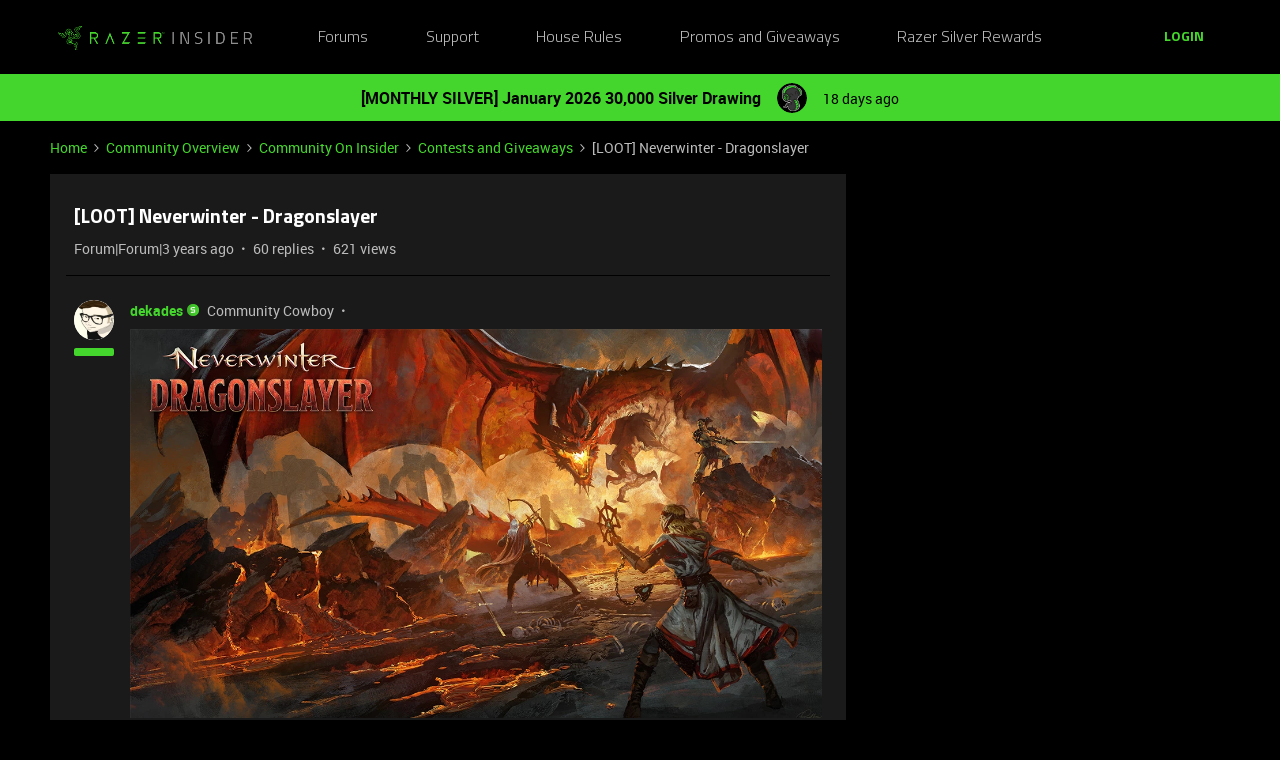

--- FILE ---
content_type: text/html; charset=UTF-8
request_url: https://insider.razer.com/contests-and-giveaways-3/loot-neverwinter-dragonslayer-37537?postid=154463
body_size: 55703
content:
<!DOCTYPE html>
<html lang="en">
<head>
                        <meta name="robots" content="index, follow" />
                    <link rel="preconnect" href="https://fonts.googleapis.com">
<link rel="preconnect" href="https://fonts.gstatic.com" crossorigin>
<link rel="stylesheet" href="https://fonts.googleapis.com/css2?family=Roboto:ital,wght@0,100;0,300;0,400;0,500;0,700;0,900;1,100;1,300;1,400;1,500;1,700;1,900&display=swap">
<!--<link rel="stylesheet" href="https://cdn.jsdelivr.net/npm/bootstrap@5.2.3/dist/css/bootstrap.min.css" integrity="sha384-rbsA2VBKQhggwzxH7pPCaAqO46MgnOM80zW1RWuH61DGLwZJEdK2Kadq2F9CUG65" crossorigin="anonymous">-->
<link rel="stylesheet" href="https://assets2.razerzone.com/html/insider/main.min.css">

<!-- Google Tag Manager -->
<noscript><iframe src="//www.googletagmanager.com/ns.html?id=GTM-P9QVFB" height="0" width="0" style="display:none;visibility:hidden"></iframe></noscript>
<script>(function(w,d,s,l,i){w[l]=w[l]||[];w[l].push({'gtm.start':
new Date().getTime(),event:'gtm.js'});var f=d.getElementsByTagName(s)[0],
j=d.createElement(s),dl=l!='dataLayer'?'&l='+l:'';j.async=true;j.src=
'//www.googletagmanager.com/gtm.js?id='+i+dl;f.parentNode.insertBefore(j,f);
})(window,document,'script','dataLayer','GTM-P9QVFB');</script>
<!-- End Google Tag Manager -->

<!-- This Pulls in the Razer Blog Posts -->
<!-- Razer Insider – “From the blog” unified injector -->
<script>
(() => {
  /* =========================
     CONFIG
  ========================== */
  const FEED_URL  = 'https://blog.razer.com/wp-json/wp/v2/posts/?per_page=5&_embed';
  const MAX_POSTS = 3;
  const ROW_TITLE = 'From the Blog';
  const DEBUG     = false; // set to false when happy

  /* =========================
     Utils
  ========================== */
  const log = (...a) => DEBUG && console.log('[BlogInject]', ...a);
  const stripTags = (html) => (html || '').replace(/<[^>]*>/g, '').trim();

  const waitFor = (fn, { timeout = 20000, interval = 150 } = {}) =>
    new Promise((resolve, reject) => {
      const t0 = performance.now();
      (function tick() {
        try { const v = fn(); if (v) return resolve(v); } catch {}
        if (performance.now() - t0 > timeout) return reject(new Error('waitFor timeout'));
        setTimeout(tick, interval);
      })();
    });

  /* =========================
     DOM Finders
  ========================== */
  function findHotWidget() {
    const cont = document.querySelector('.widget-container--featured_topics')?.closest('.widget-container');
    if (cont) return cont;
    // fallback by heading text
    const heads = document.querySelectorAll('h1,h2,h3,h4,[role="heading"]');
    for (const h of heads) if (/hot\s*topics/i.test(h.textContent || '')) {
      return h.closest('.widget-container') || h.closest('.widget__content, section, article');
    }
    return null;
  }

  function findHotHeading(hotWidget) {
    const content = hotWidget.querySelector('.widget__content') || hotWidget;
    return (
      content.querySelector('h2.widget-title.widget__heading.featured-topics__heading') ||
      content.querySelector('h2.widget-title.widget__heading') ||
      content.querySelector('h2')
    );
  }

  function measureMediaHeight(hotWidget) {
    const root  = hotWidget.querySelector('.widget__content') || hotWidget;
    const media = root.querySelector('.topic-card__image, picture img, picture, img, [class*="image"], .c-card__thumb');
    if (!media) return 220;
    const r = media.getBoundingClientRect();
    return Math.max(120, Math.min(400, Math.round(r.height) || 220));
  }

  /* =========================
     Data
  ========================== */
  async function fetchPosts() {
    const r = await fetch(FEED_URL, { cache: 'no-store' });
    if (!r.ok) throw new Error('HTTP ' + r.status);
    const arr = await r.json();
    return (Array.isArray(arr) ? arr : []).slice(0, MAX_POSTS).map(p => {
      const m   = p?._embedded?.['wp:featuredmedia']?.[0];
      const img = m?.media_details?.sizes?.medium_large?.source_url ||
                  m?.media_details?.sizes?.large?.source_url ||
                  m?.media_details?.sizes?.medium?.source_url ||
                  m?.source_url || '';
      return {
        title: stripTags(p?.title?.rendered) || 'Untitled',
        link : p?.link || '#',
        date : p?.date || '',
        img
      };
    });
  }

  /* =========================
     Build UI
  ========================== */
  function buildWidgetAfter(hotWidget) {
    const parent = hotWidget.parentElement;

    const wrap = document.createElement('div');
    wrap.className = 'widget-container widget-container--blog_feed';

    const content = document.createElement('div');
    content.className = 'widget__content';
    wrap.appendChild(content);

    const heading = document.createElement('h2');
    heading.className = 'widget-title widget__heading blog-feed__heading';
    heading.textContent = ROW_TITLE;
    content.appendChild(heading);

    const clamp = document.createElement('div');
    clamp.className = 'blog-clamp';
    clamp.style.boxSizing = 'border-box';
    content.appendChild(clamp);

    const grid = document.createElement('div');
    grid.className = 'blog-grid';
    clamp.appendChild(grid);

    parent.insertBefore(wrap, hotWidget.nextSibling);
    return { heading, clamp, grid };
  }

  // Center & size the clamp using Hot Topics heading left offset
  function lockClampToHeading(clamp, hotHeading, contentRoot) {
    const detectPad = () => {
      const cs = getComputedStyle(contentRoot);
      return {
        padL: parseFloat(cs.paddingLeft || '0') || 0,
        padR: parseFloat(cs.paddingRight || '0') || 0
      };
    };

    const apply = () => {
      const vw   = document.documentElement.clientWidth;
      const rect = hotHeading.getBoundingClientRect();
      const { padL, padR } = detectPad();
      const width = Math.max(320, Math.round(vw - 2 * rect.left - padL - padR));
      clamp.style.maxWidth     = width + 'px';
      clamp.style.width        = '100%';
      clamp.style.marginLeft   = 'auto';
      clamp.style.marginRight  = 'auto';
      clamp.style.paddingLeft  = padL + 'px';
      clamp.style.paddingRight = padR + 'px';
      log('Clamp_by_heading →', { vw, headingLeft: rect.left, padL, padR, width });
    };

    apply();
    window.addEventListener('resize', apply);
    new ResizeObserver(apply).observe(hotHeading);
  }

  function makeCard(p, mediaH) {
    const a = document.createElement('a');
    a.href = p.link; a.target = '_blank'; a.rel = 'noopener';
    a.className = 'blog-card';

    const media = document.createElement('div');
    media.className = 'blog-card__media';
    media.style.height = mediaH + 'px';
    media.style.background = p.img ? `center/cover no-repeat url("${p.img}")` : 'rgba(255,255,255,.06)';

    const body = document.createElement('div'); body.className = 'blog-card__body';
    const h3   = document.createElement('h3'); h3.className = 'blog-card__title'; h3.textContent = p.title;
    const meta = document.createElement('p'); meta.className = 'blog-card__meta';
    meta.textContent = p.date ? new Date(p.date).toLocaleDateString(undefined, { month: 'short', day: 'numeric' }) : '';

    body.appendChild(h3); body.appendChild(meta);
    a.appendChild(media); a.appendChild(body);
    return a;
  }

  /* =========================
     Mount
  ========================== */
  async function mount() {
    const hotWidget = await waitFor(findHotWidget).catch(() => null);
    if (!hotWidget) return log('Hot widget not found');

    const hotHeading = await waitFor(() => findHotHeading(hotWidget)).catch(() => null);
    if (!hotHeading) return log('Hot heading not found');

    const mediaH = measureMediaHeight(hotWidget);
    const contentRoot = hotWidget.querySelector('.widget__content') || hotWidget;
    const { heading, clamp, grid } = buildWidgetAfter(hotWidget);

    // Center the clamp to match Hot Topics content
    lockClampToHeading(clamp, hotHeading, contentRoot);

    // Move heading INSIDE clamp (so it shares centering) + mirror padding as safety
    if (!clamp.contains(heading)) clamp.insertBefore(heading, clamp.firstChild);
    const cs = getComputedStyle(clamp);
    heading.style.boxSizing    = 'border-box';
    heading.style.width        = '100%';
    heading.style.maxWidth     = clamp.getBoundingClientRect().width + 'px';
    heading.style.marginLeft   = 'auto';
    heading.style.marginRight  = 'auto';
    heading.style.paddingLeft  = cs.paddingLeft;
    heading.style.paddingRight = cs.paddingRight;

    // Simple 3-col grid (no copying horizontal scroller classes)
    grid.style.display = 'grid';
    grid.style.gridTemplateColumns = 'repeat(3, minmax(0, 1fr))';
    grid.style.gap = '16px';

    // skeletons
    grid.innerHTML = `<div class="blog-skel"></div><div class="blog-skel"></div><div class="blog-skel"></div>`;

    let posts = [];
    try { posts = await fetchPosts(); } catch (e) { log('fetch error', e); }
    if (!posts.length) { grid.innerHTML = '<p style="opacity:.7">No recent blog posts.</p>'; return; }

    grid.innerHTML = '';
    posts.forEach(p => grid.appendChild(makeCard(p, mediaH)));

    // keep title width synced on resize as a belt-and-suspenders
    const syncHeading = () => {
      heading.style.maxWidth     = clamp.getBoundingClientRect().width + 'px';
      heading.style.paddingLeft  = getComputedStyle(clamp).paddingLeft;
      heading.style.paddingRight = getComputedStyle(clamp).paddingRight;
    };
    window.addEventListener('resize', syncHeading);
    new ResizeObserver(syncHeading).observe(clamp);
  }

  // Start—robust to SPA/lazy render
  const boot = () => new MutationObserver((_, obs) => {
    if (findHotWidget()) { obs.disconnect(); mount(); }
  }).observe(document.body, { childList: true, subtree: true });

  if (document.readyState === 'loading') {
    document.addEventListener('DOMContentLoaded', boot);
  } else {
    boot();
  }
})();
</script>

<style>
/* ===== Blog row visuals (width/centering handled in JS) ===== */
.widget-container--blog_feed .blog-feed__heading{
  display:block;
  margin:0 0 12px;
  line-height:1.25;
  color:#fff;
}

/* Grid cards */
.widget-container--blog_feed .blog-card{
  display:block;
  background:#1c1c1c;
  border:1px solid rgba(255,255,255,.08);
  border-radius:8px;
  overflow:hidden;
  text-decoration:none;
  color:inherit;
  box-shadow:0 1px 2px rgba(0,0,0,.3);
  transition:transform .12s ease, box-shadow .12s ease;
}
.widget-container--blog_feed .blog-card:hover{
  transform:translateY(-2px);
  box-shadow:0 6px 16px rgba(0,255,0,.18);
}
.widget-container--blog_feed .blog-card__body{ padding:12px; }
.widget-container--blog_feed .blog-card__title{
  margin:0 0 6px; font-weight:600; font-size:16px; line-height:1.3; color:#fff;
}
.widget-container--blog_feed .blog-card__meta{
  margin:0; font-size:12px; color:#b3b3b3;
}

/* Skeleton */
.widget-container--blog_feed .blog-skel{
  height:220px; border-radius:8px;
  background:linear-gradient(90deg, rgba(255,255,255,.06), rgba(255,255,255,.03), rgba(255,255,255,.06));
  background-size:200% 100%;
  animation:blog-shimmer 1.2s infinite;
}
@keyframes blog-shimmer { 0%{ background-position:200% 0 } 100%{ background-position:-200% 0 } }
</style>



    
        

<meta charset="UTF-8" />
<meta name="viewport" content="width=device-width, initial-scale=1.0" />
<meta name="format-detection" content="telephone=no">
<meta name="HandheldFriendly" content="true" />
<meta http-equiv="X-UA-Compatible" content="ie=edge"><script type="text/javascript">(window.NREUM||(NREUM={})).init={ajax:{deny_list:["bam.nr-data.net"]},feature_flags:["soft_nav"]};(window.NREUM||(NREUM={})).loader_config={licenseKey:"5364be9000",applicationID:"361790804",browserID:"364728670"};;/*! For license information please see nr-loader-rum-1.308.0.min.js.LICENSE.txt */
(()=>{var e,t,r={163:(e,t,r)=>{"use strict";r.d(t,{j:()=>E});var n=r(384),i=r(1741);var a=r(2555);r(860).K7.genericEvents;const s="experimental.resources",o="register",c=e=>{if(!e||"string"!=typeof e)return!1;try{document.createDocumentFragment().querySelector(e)}catch{return!1}return!0};var d=r(2614),u=r(944),l=r(8122);const f="[data-nr-mask]",g=e=>(0,l.a)(e,(()=>{const e={feature_flags:[],experimental:{allow_registered_children:!1,resources:!1},mask_selector:"*",block_selector:"[data-nr-block]",mask_input_options:{color:!1,date:!1,"datetime-local":!1,email:!1,month:!1,number:!1,range:!1,search:!1,tel:!1,text:!1,time:!1,url:!1,week:!1,textarea:!1,select:!1,password:!0}};return{ajax:{deny_list:void 0,block_internal:!0,enabled:!0,autoStart:!0},api:{get allow_registered_children(){return e.feature_flags.includes(o)||e.experimental.allow_registered_children},set allow_registered_children(t){e.experimental.allow_registered_children=t},duplicate_registered_data:!1},browser_consent_mode:{enabled:!1},distributed_tracing:{enabled:void 0,exclude_newrelic_header:void 0,cors_use_newrelic_header:void 0,cors_use_tracecontext_headers:void 0,allowed_origins:void 0},get feature_flags(){return e.feature_flags},set feature_flags(t){e.feature_flags=t},generic_events:{enabled:!0,autoStart:!0},harvest:{interval:30},jserrors:{enabled:!0,autoStart:!0},logging:{enabled:!0,autoStart:!0},metrics:{enabled:!0,autoStart:!0},obfuscate:void 0,page_action:{enabled:!0},page_view_event:{enabled:!0,autoStart:!0},page_view_timing:{enabled:!0,autoStart:!0},performance:{capture_marks:!1,capture_measures:!1,capture_detail:!0,resources:{get enabled(){return e.feature_flags.includes(s)||e.experimental.resources},set enabled(t){e.experimental.resources=t},asset_types:[],first_party_domains:[],ignore_newrelic:!0}},privacy:{cookies_enabled:!0},proxy:{assets:void 0,beacon:void 0},session:{expiresMs:d.wk,inactiveMs:d.BB},session_replay:{autoStart:!0,enabled:!1,preload:!1,sampling_rate:10,error_sampling_rate:100,collect_fonts:!1,inline_images:!1,fix_stylesheets:!0,mask_all_inputs:!0,get mask_text_selector(){return e.mask_selector},set mask_text_selector(t){c(t)?e.mask_selector="".concat(t,",").concat(f):""===t||null===t?e.mask_selector=f:(0,u.R)(5,t)},get block_class(){return"nr-block"},get ignore_class(){return"nr-ignore"},get mask_text_class(){return"nr-mask"},get block_selector(){return e.block_selector},set block_selector(t){c(t)?e.block_selector+=",".concat(t):""!==t&&(0,u.R)(6,t)},get mask_input_options(){return e.mask_input_options},set mask_input_options(t){t&&"object"==typeof t?e.mask_input_options={...t,password:!0}:(0,u.R)(7,t)}},session_trace:{enabled:!0,autoStart:!0},soft_navigations:{enabled:!0,autoStart:!0},spa:{enabled:!0,autoStart:!0},ssl:void 0,user_actions:{enabled:!0,elementAttributes:["id","className","tagName","type"]}}})());var p=r(6154),m=r(9324);let h=0;const v={buildEnv:m.F3,distMethod:m.Xs,version:m.xv,originTime:p.WN},b={consented:!1},y={appMetadata:{},get consented(){return this.session?.state?.consent||b.consented},set consented(e){b.consented=e},customTransaction:void 0,denyList:void 0,disabled:!1,harvester:void 0,isolatedBacklog:!1,isRecording:!1,loaderType:void 0,maxBytes:3e4,obfuscator:void 0,onerror:void 0,ptid:void 0,releaseIds:{},session:void 0,timeKeeper:void 0,registeredEntities:[],jsAttributesMetadata:{bytes:0},get harvestCount(){return++h}},_=e=>{const t=(0,l.a)(e,y),r=Object.keys(v).reduce((e,t)=>(e[t]={value:v[t],writable:!1,configurable:!0,enumerable:!0},e),{});return Object.defineProperties(t,r)};var w=r(5701);const x=e=>{const t=e.startsWith("http");e+="/",r.p=t?e:"https://"+e};var R=r(7836),k=r(3241);const A={accountID:void 0,trustKey:void 0,agentID:void 0,licenseKey:void 0,applicationID:void 0,xpid:void 0},S=e=>(0,l.a)(e,A),T=new Set;function E(e,t={},r,s){let{init:o,info:c,loader_config:d,runtime:u={},exposed:l=!0}=t;if(!c){const e=(0,n.pV)();o=e.init,c=e.info,d=e.loader_config}e.init=g(o||{}),e.loader_config=S(d||{}),c.jsAttributes??={},p.bv&&(c.jsAttributes.isWorker=!0),e.info=(0,a.D)(c);const f=e.init,m=[c.beacon,c.errorBeacon];T.has(e.agentIdentifier)||(f.proxy.assets&&(x(f.proxy.assets),m.push(f.proxy.assets)),f.proxy.beacon&&m.push(f.proxy.beacon),e.beacons=[...m],function(e){const t=(0,n.pV)();Object.getOwnPropertyNames(i.W.prototype).forEach(r=>{const n=i.W.prototype[r];if("function"!=typeof n||"constructor"===n)return;let a=t[r];e[r]&&!1!==e.exposed&&"micro-agent"!==e.runtime?.loaderType&&(t[r]=(...t)=>{const n=e[r](...t);return a?a(...t):n})})}(e),(0,n.US)("activatedFeatures",w.B)),u.denyList=[...f.ajax.deny_list||[],...f.ajax.block_internal?m:[]],u.ptid=e.agentIdentifier,u.loaderType=r,e.runtime=_(u),T.has(e.agentIdentifier)||(e.ee=R.ee.get(e.agentIdentifier),e.exposed=l,(0,k.W)({agentIdentifier:e.agentIdentifier,drained:!!w.B?.[e.agentIdentifier],type:"lifecycle",name:"initialize",feature:void 0,data:e.config})),T.add(e.agentIdentifier)}},384:(e,t,r)=>{"use strict";r.d(t,{NT:()=>s,US:()=>u,Zm:()=>o,bQ:()=>d,dV:()=>c,pV:()=>l});var n=r(6154),i=r(1863),a=r(1910);const s={beacon:"bam.nr-data.net",errorBeacon:"bam.nr-data.net"};function o(){return n.gm.NREUM||(n.gm.NREUM={}),void 0===n.gm.newrelic&&(n.gm.newrelic=n.gm.NREUM),n.gm.NREUM}function c(){let e=o();return e.o||(e.o={ST:n.gm.setTimeout,SI:n.gm.setImmediate||n.gm.setInterval,CT:n.gm.clearTimeout,XHR:n.gm.XMLHttpRequest,REQ:n.gm.Request,EV:n.gm.Event,PR:n.gm.Promise,MO:n.gm.MutationObserver,FETCH:n.gm.fetch,WS:n.gm.WebSocket},(0,a.i)(...Object.values(e.o))),e}function d(e,t){let r=o();r.initializedAgents??={},t.initializedAt={ms:(0,i.t)(),date:new Date},r.initializedAgents[e]=t}function u(e,t){o()[e]=t}function l(){return function(){let e=o();const t=e.info||{};e.info={beacon:s.beacon,errorBeacon:s.errorBeacon,...t}}(),function(){let e=o();const t=e.init||{};e.init={...t}}(),c(),function(){let e=o();const t=e.loader_config||{};e.loader_config={...t}}(),o()}},782:(e,t,r)=>{"use strict";r.d(t,{T:()=>n});const n=r(860).K7.pageViewTiming},860:(e,t,r)=>{"use strict";r.d(t,{$J:()=>u,K7:()=>c,P3:()=>d,XX:()=>i,Yy:()=>o,df:()=>a,qY:()=>n,v4:()=>s});const n="events",i="jserrors",a="browser/blobs",s="rum",o="browser/logs",c={ajax:"ajax",genericEvents:"generic_events",jserrors:i,logging:"logging",metrics:"metrics",pageAction:"page_action",pageViewEvent:"page_view_event",pageViewTiming:"page_view_timing",sessionReplay:"session_replay",sessionTrace:"session_trace",softNav:"soft_navigations",spa:"spa"},d={[c.pageViewEvent]:1,[c.pageViewTiming]:2,[c.metrics]:3,[c.jserrors]:4,[c.spa]:5,[c.ajax]:6,[c.sessionTrace]:7,[c.softNav]:8,[c.sessionReplay]:9,[c.logging]:10,[c.genericEvents]:11},u={[c.pageViewEvent]:s,[c.pageViewTiming]:n,[c.ajax]:n,[c.spa]:n,[c.softNav]:n,[c.metrics]:i,[c.jserrors]:i,[c.sessionTrace]:a,[c.sessionReplay]:a,[c.logging]:o,[c.genericEvents]:"ins"}},944:(e,t,r)=>{"use strict";r.d(t,{R:()=>i});var n=r(3241);function i(e,t){"function"==typeof console.debug&&(console.debug("New Relic Warning: https://github.com/newrelic/newrelic-browser-agent/blob/main/docs/warning-codes.md#".concat(e),t),(0,n.W)({agentIdentifier:null,drained:null,type:"data",name:"warn",feature:"warn",data:{code:e,secondary:t}}))}},1687:(e,t,r)=>{"use strict";r.d(t,{Ak:()=>d,Ze:()=>f,x3:()=>u});var n=r(3241),i=r(7836),a=r(3606),s=r(860),o=r(2646);const c={};function d(e,t){const r={staged:!1,priority:s.P3[t]||0};l(e),c[e].get(t)||c[e].set(t,r)}function u(e,t){e&&c[e]&&(c[e].get(t)&&c[e].delete(t),p(e,t,!1),c[e].size&&g(e))}function l(e){if(!e)throw new Error("agentIdentifier required");c[e]||(c[e]=new Map)}function f(e="",t="feature",r=!1){if(l(e),!e||!c[e].get(t)||r)return p(e,t);c[e].get(t).staged=!0,g(e)}function g(e){const t=Array.from(c[e]);t.every(([e,t])=>t.staged)&&(t.sort((e,t)=>e[1].priority-t[1].priority),t.forEach(([t])=>{c[e].delete(t),p(e,t)}))}function p(e,t,r=!0){const s=e?i.ee.get(e):i.ee,c=a.i.handlers;if(!s.aborted&&s.backlog&&c){if((0,n.W)({agentIdentifier:e,type:"lifecycle",name:"drain",feature:t}),r){const e=s.backlog[t],r=c[t];if(r){for(let t=0;e&&t<e.length;++t)m(e[t],r);Object.entries(r).forEach(([e,t])=>{Object.values(t||{}).forEach(t=>{t[0]?.on&&t[0]?.context()instanceof o.y&&t[0].on(e,t[1])})})}}s.isolatedBacklog||delete c[t],s.backlog[t]=null,s.emit("drain-"+t,[])}}function m(e,t){var r=e[1];Object.values(t[r]||{}).forEach(t=>{var r=e[0];if(t[0]===r){var n=t[1],i=e[3],a=e[2];n.apply(i,a)}})}},1738:(e,t,r)=>{"use strict";r.d(t,{U:()=>g,Y:()=>f});var n=r(3241),i=r(9908),a=r(1863),s=r(944),o=r(5701),c=r(3969),d=r(8362),u=r(860),l=r(4261);function f(e,t,r,a){const f=a||r;!f||f[e]&&f[e]!==d.d.prototype[e]||(f[e]=function(){(0,i.p)(c.xV,["API/"+e+"/called"],void 0,u.K7.metrics,r.ee),(0,n.W)({agentIdentifier:r.agentIdentifier,drained:!!o.B?.[r.agentIdentifier],type:"data",name:"api",feature:l.Pl+e,data:{}});try{return t.apply(this,arguments)}catch(e){(0,s.R)(23,e)}})}function g(e,t,r,n,s){const o=e.info;null===r?delete o.jsAttributes[t]:o.jsAttributes[t]=r,(s||null===r)&&(0,i.p)(l.Pl+n,[(0,a.t)(),t,r],void 0,"session",e.ee)}},1741:(e,t,r)=>{"use strict";r.d(t,{W:()=>a});var n=r(944),i=r(4261);class a{#e(e,...t){if(this[e]!==a.prototype[e])return this[e](...t);(0,n.R)(35,e)}addPageAction(e,t){return this.#e(i.hG,e,t)}register(e){return this.#e(i.eY,e)}recordCustomEvent(e,t){return this.#e(i.fF,e,t)}setPageViewName(e,t){return this.#e(i.Fw,e,t)}setCustomAttribute(e,t,r){return this.#e(i.cD,e,t,r)}noticeError(e,t){return this.#e(i.o5,e,t)}setUserId(e,t=!1){return this.#e(i.Dl,e,t)}setApplicationVersion(e){return this.#e(i.nb,e)}setErrorHandler(e){return this.#e(i.bt,e)}addRelease(e,t){return this.#e(i.k6,e,t)}log(e,t){return this.#e(i.$9,e,t)}start(){return this.#e(i.d3)}finished(e){return this.#e(i.BL,e)}recordReplay(){return this.#e(i.CH)}pauseReplay(){return this.#e(i.Tb)}addToTrace(e){return this.#e(i.U2,e)}setCurrentRouteName(e){return this.#e(i.PA,e)}interaction(e){return this.#e(i.dT,e)}wrapLogger(e,t,r){return this.#e(i.Wb,e,t,r)}measure(e,t){return this.#e(i.V1,e,t)}consent(e){return this.#e(i.Pv,e)}}},1863:(e,t,r)=>{"use strict";function n(){return Math.floor(performance.now())}r.d(t,{t:()=>n})},1910:(e,t,r)=>{"use strict";r.d(t,{i:()=>a});var n=r(944);const i=new Map;function a(...e){return e.every(e=>{if(i.has(e))return i.get(e);const t="function"==typeof e?e.toString():"",r=t.includes("[native code]"),a=t.includes("nrWrapper");return r||a||(0,n.R)(64,e?.name||t),i.set(e,r),r})}},2555:(e,t,r)=>{"use strict";r.d(t,{D:()=>o,f:()=>s});var n=r(384),i=r(8122);const a={beacon:n.NT.beacon,errorBeacon:n.NT.errorBeacon,licenseKey:void 0,applicationID:void 0,sa:void 0,queueTime:void 0,applicationTime:void 0,ttGuid:void 0,user:void 0,account:void 0,product:void 0,extra:void 0,jsAttributes:{},userAttributes:void 0,atts:void 0,transactionName:void 0,tNamePlain:void 0};function s(e){try{return!!e.licenseKey&&!!e.errorBeacon&&!!e.applicationID}catch(e){return!1}}const o=e=>(0,i.a)(e,a)},2614:(e,t,r)=>{"use strict";r.d(t,{BB:()=>s,H3:()=>n,g:()=>d,iL:()=>c,tS:()=>o,uh:()=>i,wk:()=>a});const n="NRBA",i="SESSION",a=144e5,s=18e5,o={STARTED:"session-started",PAUSE:"session-pause",RESET:"session-reset",RESUME:"session-resume",UPDATE:"session-update"},c={SAME_TAB:"same-tab",CROSS_TAB:"cross-tab"},d={OFF:0,FULL:1,ERROR:2}},2646:(e,t,r)=>{"use strict";r.d(t,{y:()=>n});class n{constructor(e){this.contextId=e}}},2843:(e,t,r)=>{"use strict";r.d(t,{G:()=>a,u:()=>i});var n=r(3878);function i(e,t=!1,r,i){(0,n.DD)("visibilitychange",function(){if(t)return void("hidden"===document.visibilityState&&e());e(document.visibilityState)},r,i)}function a(e,t,r){(0,n.sp)("pagehide",e,t,r)}},3241:(e,t,r)=>{"use strict";r.d(t,{W:()=>a});var n=r(6154);const i="newrelic";function a(e={}){try{n.gm.dispatchEvent(new CustomEvent(i,{detail:e}))}catch(e){}}},3606:(e,t,r)=>{"use strict";r.d(t,{i:()=>a});var n=r(9908);a.on=s;var i=a.handlers={};function a(e,t,r,a){s(a||n.d,i,e,t,r)}function s(e,t,r,i,a){a||(a="feature"),e||(e=n.d);var s=t[a]=t[a]||{};(s[r]=s[r]||[]).push([e,i])}},3878:(e,t,r)=>{"use strict";function n(e,t){return{capture:e,passive:!1,signal:t}}function i(e,t,r=!1,i){window.addEventListener(e,t,n(r,i))}function a(e,t,r=!1,i){document.addEventListener(e,t,n(r,i))}r.d(t,{DD:()=>a,jT:()=>n,sp:()=>i})},3969:(e,t,r)=>{"use strict";r.d(t,{TZ:()=>n,XG:()=>o,rs:()=>i,xV:()=>s,z_:()=>a});const n=r(860).K7.metrics,i="sm",a="cm",s="storeSupportabilityMetrics",o="storeEventMetrics"},4234:(e,t,r)=>{"use strict";r.d(t,{W:()=>a});var n=r(7836),i=r(1687);class a{constructor(e,t){this.agentIdentifier=e,this.ee=n.ee.get(e),this.featureName=t,this.blocked=!1}deregisterDrain(){(0,i.x3)(this.agentIdentifier,this.featureName)}}},4261:(e,t,r)=>{"use strict";r.d(t,{$9:()=>d,BL:()=>o,CH:()=>g,Dl:()=>_,Fw:()=>y,PA:()=>h,Pl:()=>n,Pv:()=>k,Tb:()=>l,U2:()=>a,V1:()=>R,Wb:()=>x,bt:()=>b,cD:()=>v,d3:()=>w,dT:()=>c,eY:()=>p,fF:()=>f,hG:()=>i,k6:()=>s,nb:()=>m,o5:()=>u});const n="api-",i="addPageAction",a="addToTrace",s="addRelease",o="finished",c="interaction",d="log",u="noticeError",l="pauseReplay",f="recordCustomEvent",g="recordReplay",p="register",m="setApplicationVersion",h="setCurrentRouteName",v="setCustomAttribute",b="setErrorHandler",y="setPageViewName",_="setUserId",w="start",x="wrapLogger",R="measure",k="consent"},5289:(e,t,r)=>{"use strict";r.d(t,{GG:()=>s,Qr:()=>c,sB:()=>o});var n=r(3878),i=r(6389);function a(){return"undefined"==typeof document||"complete"===document.readyState}function s(e,t){if(a())return e();const r=(0,i.J)(e),s=setInterval(()=>{a()&&(clearInterval(s),r())},500);(0,n.sp)("load",r,t)}function o(e){if(a())return e();(0,n.DD)("DOMContentLoaded",e)}function c(e){if(a())return e();(0,n.sp)("popstate",e)}},5607:(e,t,r)=>{"use strict";r.d(t,{W:()=>n});const n=(0,r(9566).bz)()},5701:(e,t,r)=>{"use strict";r.d(t,{B:()=>a,t:()=>s});var n=r(3241);const i=new Set,a={};function s(e,t){const r=t.agentIdentifier;a[r]??={},e&&"object"==typeof e&&(i.has(r)||(t.ee.emit("rumresp",[e]),a[r]=e,i.add(r),(0,n.W)({agentIdentifier:r,loaded:!0,drained:!0,type:"lifecycle",name:"load",feature:void 0,data:e})))}},6154:(e,t,r)=>{"use strict";r.d(t,{OF:()=>c,RI:()=>i,WN:()=>u,bv:()=>a,eN:()=>l,gm:()=>s,mw:()=>o,sb:()=>d});var n=r(1863);const i="undefined"!=typeof window&&!!window.document,a="undefined"!=typeof WorkerGlobalScope&&("undefined"!=typeof self&&self instanceof WorkerGlobalScope&&self.navigator instanceof WorkerNavigator||"undefined"!=typeof globalThis&&globalThis instanceof WorkerGlobalScope&&globalThis.navigator instanceof WorkerNavigator),s=i?window:"undefined"!=typeof WorkerGlobalScope&&("undefined"!=typeof self&&self instanceof WorkerGlobalScope&&self||"undefined"!=typeof globalThis&&globalThis instanceof WorkerGlobalScope&&globalThis),o=Boolean("hidden"===s?.document?.visibilityState),c=/iPad|iPhone|iPod/.test(s.navigator?.userAgent),d=c&&"undefined"==typeof SharedWorker,u=((()=>{const e=s.navigator?.userAgent?.match(/Firefox[/\s](\d+\.\d+)/);Array.isArray(e)&&e.length>=2&&e[1]})(),Date.now()-(0,n.t)()),l=()=>"undefined"!=typeof PerformanceNavigationTiming&&s?.performance?.getEntriesByType("navigation")?.[0]?.responseStart},6389:(e,t,r)=>{"use strict";function n(e,t=500,r={}){const n=r?.leading||!1;let i;return(...r)=>{n&&void 0===i&&(e.apply(this,r),i=setTimeout(()=>{i=clearTimeout(i)},t)),n||(clearTimeout(i),i=setTimeout(()=>{e.apply(this,r)},t))}}function i(e){let t=!1;return(...r)=>{t||(t=!0,e.apply(this,r))}}r.d(t,{J:()=>i,s:()=>n})},6630:(e,t,r)=>{"use strict";r.d(t,{T:()=>n});const n=r(860).K7.pageViewEvent},7699:(e,t,r)=>{"use strict";r.d(t,{It:()=>a,KC:()=>o,No:()=>i,qh:()=>s});var n=r(860);const i=16e3,a=1e6,s="SESSION_ERROR",o={[n.K7.logging]:!0,[n.K7.genericEvents]:!1,[n.K7.jserrors]:!1,[n.K7.ajax]:!1}},7836:(e,t,r)=>{"use strict";r.d(t,{P:()=>o,ee:()=>c});var n=r(384),i=r(8990),a=r(2646),s=r(5607);const o="nr@context:".concat(s.W),c=function e(t,r){var n={},s={},u={},l=!1;try{l=16===r.length&&d.initializedAgents?.[r]?.runtime.isolatedBacklog}catch(e){}var f={on:p,addEventListener:p,removeEventListener:function(e,t){var r=n[e];if(!r)return;for(var i=0;i<r.length;i++)r[i]===t&&r.splice(i,1)},emit:function(e,r,n,i,a){!1!==a&&(a=!0);if(c.aborted&&!i)return;t&&a&&t.emit(e,r,n);var o=g(n);m(e).forEach(e=>{e.apply(o,r)});var d=v()[s[e]];d&&d.push([f,e,r,o]);return o},get:h,listeners:m,context:g,buffer:function(e,t){const r=v();if(t=t||"feature",f.aborted)return;Object.entries(e||{}).forEach(([e,n])=>{s[n]=t,t in r||(r[t]=[])})},abort:function(){f._aborted=!0,Object.keys(f.backlog).forEach(e=>{delete f.backlog[e]})},isBuffering:function(e){return!!v()[s[e]]},debugId:r,backlog:l?{}:t&&"object"==typeof t.backlog?t.backlog:{},isolatedBacklog:l};return Object.defineProperty(f,"aborted",{get:()=>{let e=f._aborted||!1;return e||(t&&(e=t.aborted),e)}}),f;function g(e){return e&&e instanceof a.y?e:e?(0,i.I)(e,o,()=>new a.y(o)):new a.y(o)}function p(e,t){n[e]=m(e).concat(t)}function m(e){return n[e]||[]}function h(t){return u[t]=u[t]||e(f,t)}function v(){return f.backlog}}(void 0,"globalEE"),d=(0,n.Zm)();d.ee||(d.ee=c)},8122:(e,t,r)=>{"use strict";r.d(t,{a:()=>i});var n=r(944);function i(e,t){try{if(!e||"object"!=typeof e)return(0,n.R)(3);if(!t||"object"!=typeof t)return(0,n.R)(4);const r=Object.create(Object.getPrototypeOf(t),Object.getOwnPropertyDescriptors(t)),a=0===Object.keys(r).length?e:r;for(let s in a)if(void 0!==e[s])try{if(null===e[s]){r[s]=null;continue}Array.isArray(e[s])&&Array.isArray(t[s])?r[s]=Array.from(new Set([...e[s],...t[s]])):"object"==typeof e[s]&&"object"==typeof t[s]?r[s]=i(e[s],t[s]):r[s]=e[s]}catch(e){r[s]||(0,n.R)(1,e)}return r}catch(e){(0,n.R)(2,e)}}},8362:(e,t,r)=>{"use strict";r.d(t,{d:()=>a});var n=r(9566),i=r(1741);class a extends i.W{agentIdentifier=(0,n.LA)(16)}},8374:(e,t,r)=>{r.nc=(()=>{try{return document?.currentScript?.nonce}catch(e){}return""})()},8990:(e,t,r)=>{"use strict";r.d(t,{I:()=>i});var n=Object.prototype.hasOwnProperty;function i(e,t,r){if(n.call(e,t))return e[t];var i=r();if(Object.defineProperty&&Object.keys)try{return Object.defineProperty(e,t,{value:i,writable:!0,enumerable:!1}),i}catch(e){}return e[t]=i,i}},9324:(e,t,r)=>{"use strict";r.d(t,{F3:()=>i,Xs:()=>a,xv:()=>n});const n="1.308.0",i="PROD",a="CDN"},9566:(e,t,r)=>{"use strict";r.d(t,{LA:()=>o,bz:()=>s});var n=r(6154);const i="xxxxxxxx-xxxx-4xxx-yxxx-xxxxxxxxxxxx";function a(e,t){return e?15&e[t]:16*Math.random()|0}function s(){const e=n.gm?.crypto||n.gm?.msCrypto;let t,r=0;return e&&e.getRandomValues&&(t=e.getRandomValues(new Uint8Array(30))),i.split("").map(e=>"x"===e?a(t,r++).toString(16):"y"===e?(3&a()|8).toString(16):e).join("")}function o(e){const t=n.gm?.crypto||n.gm?.msCrypto;let r,i=0;t&&t.getRandomValues&&(r=t.getRandomValues(new Uint8Array(e)));const s=[];for(var o=0;o<e;o++)s.push(a(r,i++).toString(16));return s.join("")}},9908:(e,t,r)=>{"use strict";r.d(t,{d:()=>n,p:()=>i});var n=r(7836).ee.get("handle");function i(e,t,r,i,a){a?(a.buffer([e],i),a.emit(e,t,r)):(n.buffer([e],i),n.emit(e,t,r))}}},n={};function i(e){var t=n[e];if(void 0!==t)return t.exports;var a=n[e]={exports:{}};return r[e](a,a.exports,i),a.exports}i.m=r,i.d=(e,t)=>{for(var r in t)i.o(t,r)&&!i.o(e,r)&&Object.defineProperty(e,r,{enumerable:!0,get:t[r]})},i.f={},i.e=e=>Promise.all(Object.keys(i.f).reduce((t,r)=>(i.f[r](e,t),t),[])),i.u=e=>"nr-rum-1.308.0.min.js",i.o=(e,t)=>Object.prototype.hasOwnProperty.call(e,t),e={},t="NRBA-1.308.0.PROD:",i.l=(r,n,a,s)=>{if(e[r])e[r].push(n);else{var o,c;if(void 0!==a)for(var d=document.getElementsByTagName("script"),u=0;u<d.length;u++){var l=d[u];if(l.getAttribute("src")==r||l.getAttribute("data-webpack")==t+a){o=l;break}}if(!o){c=!0;var f={296:"sha512-+MIMDsOcckGXa1EdWHqFNv7P+JUkd5kQwCBr3KE6uCvnsBNUrdSt4a/3/L4j4TxtnaMNjHpza2/erNQbpacJQA=="};(o=document.createElement("script")).charset="utf-8",i.nc&&o.setAttribute("nonce",i.nc),o.setAttribute("data-webpack",t+a),o.src=r,0!==o.src.indexOf(window.location.origin+"/")&&(o.crossOrigin="anonymous"),f[s]&&(o.integrity=f[s])}e[r]=[n];var g=(t,n)=>{o.onerror=o.onload=null,clearTimeout(p);var i=e[r];if(delete e[r],o.parentNode&&o.parentNode.removeChild(o),i&&i.forEach(e=>e(n)),t)return t(n)},p=setTimeout(g.bind(null,void 0,{type:"timeout",target:o}),12e4);o.onerror=g.bind(null,o.onerror),o.onload=g.bind(null,o.onload),c&&document.head.appendChild(o)}},i.r=e=>{"undefined"!=typeof Symbol&&Symbol.toStringTag&&Object.defineProperty(e,Symbol.toStringTag,{value:"Module"}),Object.defineProperty(e,"__esModule",{value:!0})},i.p="https://js-agent.newrelic.com/",(()=>{var e={374:0,840:0};i.f.j=(t,r)=>{var n=i.o(e,t)?e[t]:void 0;if(0!==n)if(n)r.push(n[2]);else{var a=new Promise((r,i)=>n=e[t]=[r,i]);r.push(n[2]=a);var s=i.p+i.u(t),o=new Error;i.l(s,r=>{if(i.o(e,t)&&(0!==(n=e[t])&&(e[t]=void 0),n)){var a=r&&("load"===r.type?"missing":r.type),s=r&&r.target&&r.target.src;o.message="Loading chunk "+t+" failed: ("+a+": "+s+")",o.name="ChunkLoadError",o.type=a,o.request=s,n[1](o)}},"chunk-"+t,t)}};var t=(t,r)=>{var n,a,[s,o,c]=r,d=0;if(s.some(t=>0!==e[t])){for(n in o)i.o(o,n)&&(i.m[n]=o[n]);if(c)c(i)}for(t&&t(r);d<s.length;d++)a=s[d],i.o(e,a)&&e[a]&&e[a][0](),e[a]=0},r=self["webpackChunk:NRBA-1.308.0.PROD"]=self["webpackChunk:NRBA-1.308.0.PROD"]||[];r.forEach(t.bind(null,0)),r.push=t.bind(null,r.push.bind(r))})(),(()=>{"use strict";i(8374);var e=i(8362),t=i(860);const r=Object.values(t.K7);var n=i(163);var a=i(9908),s=i(1863),o=i(4261),c=i(1738);var d=i(1687),u=i(4234),l=i(5289),f=i(6154),g=i(944),p=i(384);const m=e=>f.RI&&!0===e?.privacy.cookies_enabled;function h(e){return!!(0,p.dV)().o.MO&&m(e)&&!0===e?.session_trace.enabled}var v=i(6389),b=i(7699);class y extends u.W{constructor(e,t){super(e.agentIdentifier,t),this.agentRef=e,this.abortHandler=void 0,this.featAggregate=void 0,this.loadedSuccessfully=void 0,this.onAggregateImported=new Promise(e=>{this.loadedSuccessfully=e}),this.deferred=Promise.resolve(),!1===e.init[this.featureName].autoStart?this.deferred=new Promise((t,r)=>{this.ee.on("manual-start-all",(0,v.J)(()=>{(0,d.Ak)(e.agentIdentifier,this.featureName),t()}))}):(0,d.Ak)(e.agentIdentifier,t)}importAggregator(e,t,r={}){if(this.featAggregate)return;const n=async()=>{let n;await this.deferred;try{if(m(e.init)){const{setupAgentSession:t}=await i.e(296).then(i.bind(i,3305));n=t(e)}}catch(e){(0,g.R)(20,e),this.ee.emit("internal-error",[e]),(0,a.p)(b.qh,[e],void 0,this.featureName,this.ee)}try{if(!this.#t(this.featureName,n,e.init))return(0,d.Ze)(this.agentIdentifier,this.featureName),void this.loadedSuccessfully(!1);const{Aggregate:i}=await t();this.featAggregate=new i(e,r),e.runtime.harvester.initializedAggregates.push(this.featAggregate),this.loadedSuccessfully(!0)}catch(e){(0,g.R)(34,e),this.abortHandler?.(),(0,d.Ze)(this.agentIdentifier,this.featureName,!0),this.loadedSuccessfully(!1),this.ee&&this.ee.abort()}};f.RI?(0,l.GG)(()=>n(),!0):n()}#t(e,r,n){if(this.blocked)return!1;switch(e){case t.K7.sessionReplay:return h(n)&&!!r;case t.K7.sessionTrace:return!!r;default:return!0}}}var _=i(6630),w=i(2614),x=i(3241);class R extends y{static featureName=_.T;constructor(e){var t;super(e,_.T),this.setupInspectionEvents(e.agentIdentifier),t=e,(0,c.Y)(o.Fw,function(e,r){"string"==typeof e&&("/"!==e.charAt(0)&&(e="/"+e),t.runtime.customTransaction=(r||"http://custom.transaction")+e,(0,a.p)(o.Pl+o.Fw,[(0,s.t)()],void 0,void 0,t.ee))},t),this.importAggregator(e,()=>i.e(296).then(i.bind(i,3943)))}setupInspectionEvents(e){const t=(t,r)=>{t&&(0,x.W)({agentIdentifier:e,timeStamp:t.timeStamp,loaded:"complete"===t.target.readyState,type:"window",name:r,data:t.target.location+""})};(0,l.sB)(e=>{t(e,"DOMContentLoaded")}),(0,l.GG)(e=>{t(e,"load")}),(0,l.Qr)(e=>{t(e,"navigate")}),this.ee.on(w.tS.UPDATE,(t,r)=>{(0,x.W)({agentIdentifier:e,type:"lifecycle",name:"session",data:r})})}}class k extends e.d{constructor(e){var t;(super(),f.gm)?(this.features={},(0,p.bQ)(this.agentIdentifier,this),this.desiredFeatures=new Set(e.features||[]),this.desiredFeatures.add(R),(0,n.j)(this,e,e.loaderType||"agent"),t=this,(0,c.Y)(o.cD,function(e,r,n=!1){if("string"==typeof e){if(["string","number","boolean"].includes(typeof r)||null===r)return(0,c.U)(t,e,r,o.cD,n);(0,g.R)(40,typeof r)}else(0,g.R)(39,typeof e)},t),function(e){(0,c.Y)(o.Dl,function(t,r=!1){if("string"!=typeof t&&null!==t)return void(0,g.R)(41,typeof t);const n=e.info.jsAttributes["enduser.id"];r&&null!=n&&n!==t?(0,a.p)(o.Pl+"setUserIdAndResetSession",[t],void 0,"session",e.ee):(0,c.U)(e,"enduser.id",t,o.Dl,!0)},e)}(this),function(e){(0,c.Y)(o.nb,function(t){if("string"==typeof t||null===t)return(0,c.U)(e,"application.version",t,o.nb,!1);(0,g.R)(42,typeof t)},e)}(this),function(e){(0,c.Y)(o.d3,function(){e.ee.emit("manual-start-all")},e)}(this),function(e){(0,c.Y)(o.Pv,function(t=!0){if("boolean"==typeof t){if((0,a.p)(o.Pl+o.Pv,[t],void 0,"session",e.ee),e.runtime.consented=t,t){const t=e.features.page_view_event;t.onAggregateImported.then(e=>{const r=t.featAggregate;e&&!r.sentRum&&r.sendRum()})}}else(0,g.R)(65,typeof t)},e)}(this),this.run()):(0,g.R)(21)}get config(){return{info:this.info,init:this.init,loader_config:this.loader_config,runtime:this.runtime}}get api(){return this}run(){try{const e=function(e){const t={};return r.forEach(r=>{t[r]=!!e[r]?.enabled}),t}(this.init),n=[...this.desiredFeatures];n.sort((e,r)=>t.P3[e.featureName]-t.P3[r.featureName]),n.forEach(r=>{if(!e[r.featureName]&&r.featureName!==t.K7.pageViewEvent)return;if(r.featureName===t.K7.spa)return void(0,g.R)(67);const n=function(e){switch(e){case t.K7.ajax:return[t.K7.jserrors];case t.K7.sessionTrace:return[t.K7.ajax,t.K7.pageViewEvent];case t.K7.sessionReplay:return[t.K7.sessionTrace];case t.K7.pageViewTiming:return[t.K7.pageViewEvent];default:return[]}}(r.featureName).filter(e=>!(e in this.features));n.length>0&&(0,g.R)(36,{targetFeature:r.featureName,missingDependencies:n}),this.features[r.featureName]=new r(this)})}catch(e){(0,g.R)(22,e);for(const e in this.features)this.features[e].abortHandler?.();const t=(0,p.Zm)();delete t.initializedAgents[this.agentIdentifier]?.features,delete this.sharedAggregator;return t.ee.get(this.agentIdentifier).abort(),!1}}}var A=i(2843),S=i(782);class T extends y{static featureName=S.T;constructor(e){super(e,S.T),f.RI&&((0,A.u)(()=>(0,a.p)("docHidden",[(0,s.t)()],void 0,S.T,this.ee),!0),(0,A.G)(()=>(0,a.p)("winPagehide",[(0,s.t)()],void 0,S.T,this.ee)),this.importAggregator(e,()=>i.e(296).then(i.bind(i,2117))))}}var E=i(3969);class I extends y{static featureName=E.TZ;constructor(e){super(e,E.TZ),f.RI&&document.addEventListener("securitypolicyviolation",e=>{(0,a.p)(E.xV,["Generic/CSPViolation/Detected"],void 0,this.featureName,this.ee)}),this.importAggregator(e,()=>i.e(296).then(i.bind(i,9623)))}}new k({features:[R,T,I],loaderType:"lite"})})()})();</script>

<link rel="shortcut icon" type="image/png" href="https://uploads-us-west-2.insided.com/razer-us/attachment/1ff94430-2fac-4565-af3a-4782fc8d615f.png" />
<title>[LOOT] Neverwinter - Dragonslayer | Razer Insider</title>
<meta name="description" content=" 

Hey Insiders!

Neverwinter is back with a new update! Gear up and set out for this new adventure. We&#039;ve partnered up with our Neverwinter friends to...">

<meta property="og:title" content="[LOOT] Neverwinter - Dragonslayer | Razer Insider"/>
<meta property="og:type" content="article" />
<meta property="og:url" content="https://insider.razer.com/contests-and-giveaways-3/loot-neverwinter-dragonslayer-37537?postid=154463"/>
<meta property="og:description" content=" 

Hey Insiders!

Neverwinter is back with a new update! Gear up and set out for this new adventure. We&#039;ve partnered up with our Neverwinter friends to bring you a Razer Insider exclusive item. All willing adventurers from the land of Razer will be able to take with them a Cloak of Darkness ($15 val..." />
<meta property="og:image" content="https://uploads-us-west-2.insided.com/razer-us/attachment/558a3c2c-d4f3-4b4c-9766-25d9231b692f_thumb.png"/>
<meta property="og:image:secure_url" content="https://uploads-us-west-2.insided.com/razer-us/attachment/558a3c2c-d4f3-4b4c-9766-25d9231b692f_thumb.png"/>


    <link rel="canonical" href="https://insider.razer.com/contests-and-giveaways-3/loot-neverwinter-dragonslayer-37537" />

                <link rel="next" href="https://insider.razer.com/contests-and-giveaways-3/loot-neverwinter-dragonslayer-37537/index2.html" />
    
<style id="css-variables">@font-face{ font-family:Roboto; src:url(https://d2cn40jarzxub5.cloudfront.net/_fonts/fonts/roboto/bold/Roboto-Bold-webfont.eot); src:url(https://d2cn40jarzxub5.cloudfront.net/_fonts/fonts/roboto/bold/Roboto-Bold-webfont.eot#iefix) format("embedded-opentype"),url(https://d2cn40jarzxub5.cloudfront.net/_fonts/fonts/roboto/bold/Roboto-Bold-webfont.woff) format("woff"),url(https://d2cn40jarzxub5.cloudfront.net/_fonts/fonts/roboto/bold/Roboto-Bold-webfont.ttf) format("truetype"),url(https://d2cn40jarzxub5.cloudfront.net/_fonts/fonts/roboto/bold/Roboto-Bold-webfont.svg#2dumbregular) format("svg"); font-style:normal; font-weight:700 } @font-face{ font-family:Roboto; src:url(https://d2cn40jarzxub5.cloudfront.net/_fonts/fonts/roboto/bolditalic/Roboto-BoldItalic-webfont.eot); src:url(https://d2cn40jarzxub5.cloudfront.net/_fonts/fonts/roboto/bolditalic/Roboto-BoldItalic-webfont.eot#iefix) format("embedded-opentype"),url(https://d2cn40jarzxub5.cloudfront.net/_fonts/fonts/roboto/bolditalic/Roboto-BoldItalic-webfont.woff) format("woff"),url(https://d2cn40jarzxub5.cloudfront.net/_fonts/fonts/roboto/bolditalic/Roboto-BoldItalic-webfont.ttf) format("truetype"),url(https://d2cn40jarzxub5.cloudfront.net/_fonts/fonts/roboto/bolditalic/Roboto-BoldItalic-webfont.svg#2dumbregular) format("svg"); font-style:italic; font-weight:700 } @font-face{ font-family:Roboto; src:url(https://d2cn40jarzxub5.cloudfront.net/_fonts/fonts/fonts/roboto/italic/Roboto-Italic-webfont.eot); src:url(https://d2cn40jarzxub5.cloudfront.net/_fonts/fonts/fonts/roboto/italic/Roboto-Italic-webfont.eot#iefix) format("embedded-opentype"),url(https://d2cn40jarzxub5.cloudfront.net/_fonts/fonts/fonts/roboto/italic/Roboto-Italic-webfont.woff) format("woff"),url(https://d2cn40jarzxub5.cloudfront.net/_fonts/fonts/fonts/roboto/italic/Roboto-Italic-webfont.ttf) format("truetype"),url(https://d2cn40jarzxub5.cloudfront.net/_fonts/fonts/fonts/roboto/italic/Roboto-Italic-webfont.svg#2dumbregular) format("svg"); font-style:italic; font-weight:normal } @font-face{ font-family:Roboto; src:url(https://d2cn40jarzxub5.cloudfront.net/_fonts/fonts/roboto/light/Roboto-Light-webfont.eot); src:url(https://d2cn40jarzxub5.cloudfront.net/_fonts/fonts/roboto/light/Roboto-Light-webfont.eot#iefix) format("embedded-opentype"),url(https://d2cn40jarzxub5.cloudfront.net/_fonts/fonts/roboto/light/Roboto-Light-webfont.woff) format("woff"),url(https://d2cn40jarzxub5.cloudfront.net/_fonts/fonts/roboto/light/Roboto-Light-webfont.ttf) format("truetype"),url(https://d2cn40jarzxub5.cloudfront.net/_fonts/fonts/roboto/light/Roboto-Light-webfont.svg#2dumbregular) format("svg"); font-style:normal; font-weight:300 } @font-face{ font-family:Roboto; src:url(https://d2cn40jarzxub5.cloudfront.net/_fonts/fonts/roboto/medium/Roboto-Medium-webfont.eot); src:url(https://d2cn40jarzxub5.cloudfront.net/_fonts/fonts/roboto/medium/Roboto-Medium-webfont.eot#iefix) format("embedded-opentype"),url(https://d2cn40jarzxub5.cloudfront.net/_fonts/fonts/roboto/medium/Roboto-Medium-webfont.woff) format("woff"),url(https://d2cn40jarzxub5.cloudfront.net/_fonts/fonts/roboto/medium/Roboto-Medium-webfont.ttf) format("truetype"),url(https://d2cn40jarzxub5.cloudfront.net/_fonts/fonts/roboto/medium/Roboto-Medium-webfont.svg#2dumbregular) format("svg"); font-style:normal; font-weight:500 } @font-face{ font-family:Roboto; src:url(https://d2cn40jarzxub5.cloudfront.net/_fonts/fonts/roboto/mediumitalic/Roboto-MediumItalic-webfont.eot); src:url(https://d2cn40jarzxub5.cloudfront.net/_fonts/fonts/roboto/mediumitalic/Roboto-MediumItalic-webfont.eot#iefix) format("embedded-opentype"),url(https://d2cn40jarzxub5.cloudfront.net/_fonts/fonts/roboto/mediumitalic/Roboto-MediumItalic-webfont.woff) format("woff"),url(https://d2cn40jarzxub5.cloudfront.net/_fonts/fonts/roboto/mediumitalic/Roboto-MediumItalic-webfont.ttf) format("truetype"),url(https://d2cn40jarzxub5.cloudfront.net/_fonts/fonts/roboto/mediumitalic/Roboto-MediumItalic-webfont.svg#2dumbregular) format("svg"); font-style:italic; font-weight:500 } @font-face{ font-family:Roboto; src:url(https://d2cn40jarzxub5.cloudfront.net/_fonts/fonts/roboto/regular/Roboto-Regular-webfont.eot); src:url(https://d2cn40jarzxub5.cloudfront.net/_fonts/fonts/roboto/regular/Roboto-Regular-webfont.eot#iefix) format("embedded-opentype"),url(https://d2cn40jarzxub5.cloudfront.net/_fonts/fonts/roboto/regular/Roboto-Regular-webfont.woff) format("woff"),url(https://d2cn40jarzxub5.cloudfront.net/_fonts/fonts/roboto/regular/Roboto-Regular-webfont.ttf) format("truetype"),url(https://d2cn40jarzxub5.cloudfront.net/_fonts/fonts/roboto/regular/Roboto-Regular-webfont.svg#2dumbregular) format("svg"); font-style:normal; font-weight:normal } html {--borderradius-base: 4px;--config--main-border-base-color: #000000ff;--config--main-button-base-font-color: #1a1a1a;--config--main-button-base-font-family: "RazerF5","Roboto", Arial, "Helvetica Neue", Helvetica, sans-serif;--config--main-button-base-font-weight: 700;--config--main-button-base-radius: 3px;--config--main-button-base-texttransform: uppercase;--config--main-color-alert: #000;--config--main-color-brand: #44d62cff;--config--main-color-brand-secondary: #44d62cff;--config--main-color-contrast: #2aaae1;--config--main-color-day: #f0f2f6;--config--main-color-day-dark: #ededed;--config--main-color-day-light: #fff;--config--main-color-disabled: #f6f8faff;--config--main-color-dusk: #a7aeb5;--config--main-color-dusk-dark: #616a73;--config--main-color-dusk-light: #d5d7db;--config--main-color-highlighted: #B0DFF3;--config--main-color-info: #f79321ff;--config--main-color-night: #bbbbbbff;--config--main-color-night-inverted: #f5f5f5;--config--main-color-night-light: #2b2b2b;--config--main-color-success: #44d62cff;--config--main-font-base-lineheight: 1.5;--config--main-font-base-stack: "Roboto", "Helvetica Neue", "Helvetica", Helvetica, Arial, sans-serif;--config--main-font-base-style: normal;--config--main-font-base-weight: normal;--config--main-font-secondary: "RazerF5","Roboto", Arial, "Helvetica Neue", Helvetica, sans-serif;--config--main-fonts: @font-face{ font-family:Roboto; src:url(https://d2cn40jarzxub5.cloudfront.net/_fonts/fonts/roboto/bold/Roboto-Bold-webfont.eot); src:url(https://d2cn40jarzxub5.cloudfront.net/_fonts/fonts/roboto/bold/Roboto-Bold-webfont.eot#iefix) format("embedded-opentype"),url(https://d2cn40jarzxub5.cloudfront.net/_fonts/fonts/roboto/bold/Roboto-Bold-webfont.woff) format("woff"),url(https://d2cn40jarzxub5.cloudfront.net/_fonts/fonts/roboto/bold/Roboto-Bold-webfont.ttf) format("truetype"),url(https://d2cn40jarzxub5.cloudfront.net/_fonts/fonts/roboto/bold/Roboto-Bold-webfont.svg#2dumbregular) format("svg"); font-style:normal; font-weight:700 } @font-face{ font-family:Roboto; src:url(https://d2cn40jarzxub5.cloudfront.net/_fonts/fonts/roboto/bolditalic/Roboto-BoldItalic-webfont.eot); src:url(https://d2cn40jarzxub5.cloudfront.net/_fonts/fonts/roboto/bolditalic/Roboto-BoldItalic-webfont.eot#iefix) format("embedded-opentype"),url(https://d2cn40jarzxub5.cloudfront.net/_fonts/fonts/roboto/bolditalic/Roboto-BoldItalic-webfont.woff) format("woff"),url(https://d2cn40jarzxub5.cloudfront.net/_fonts/fonts/roboto/bolditalic/Roboto-BoldItalic-webfont.ttf) format("truetype"),url(https://d2cn40jarzxub5.cloudfront.net/_fonts/fonts/roboto/bolditalic/Roboto-BoldItalic-webfont.svg#2dumbregular) format("svg"); font-style:italic; font-weight:700 } @font-face{ font-family:Roboto; src:url(https://d2cn40jarzxub5.cloudfront.net/_fonts/fonts/fonts/roboto/italic/Roboto-Italic-webfont.eot); src:url(https://d2cn40jarzxub5.cloudfront.net/_fonts/fonts/fonts/roboto/italic/Roboto-Italic-webfont.eot#iefix) format("embedded-opentype"),url(https://d2cn40jarzxub5.cloudfront.net/_fonts/fonts/fonts/roboto/italic/Roboto-Italic-webfont.woff) format("woff"),url(https://d2cn40jarzxub5.cloudfront.net/_fonts/fonts/fonts/roboto/italic/Roboto-Italic-webfont.ttf) format("truetype"),url(https://d2cn40jarzxub5.cloudfront.net/_fonts/fonts/fonts/roboto/italic/Roboto-Italic-webfont.svg#2dumbregular) format("svg"); font-style:italic; font-weight:normal } @font-face{ font-family:Roboto; src:url(https://d2cn40jarzxub5.cloudfront.net/_fonts/fonts/roboto/light/Roboto-Light-webfont.eot); src:url(https://d2cn40jarzxub5.cloudfront.net/_fonts/fonts/roboto/light/Roboto-Light-webfont.eot#iefix) format("embedded-opentype"),url(https://d2cn40jarzxub5.cloudfront.net/_fonts/fonts/roboto/light/Roboto-Light-webfont.woff) format("woff"),url(https://d2cn40jarzxub5.cloudfront.net/_fonts/fonts/roboto/light/Roboto-Light-webfont.ttf) format("truetype"),url(https://d2cn40jarzxub5.cloudfront.net/_fonts/fonts/roboto/light/Roboto-Light-webfont.svg#2dumbregular) format("svg"); font-style:normal; font-weight:300 } @font-face{ font-family:Roboto; src:url(https://d2cn40jarzxub5.cloudfront.net/_fonts/fonts/roboto/medium/Roboto-Medium-webfont.eot); src:url(https://d2cn40jarzxub5.cloudfront.net/_fonts/fonts/roboto/medium/Roboto-Medium-webfont.eot#iefix) format("embedded-opentype"),url(https://d2cn40jarzxub5.cloudfront.net/_fonts/fonts/roboto/medium/Roboto-Medium-webfont.woff) format("woff"),url(https://d2cn40jarzxub5.cloudfront.net/_fonts/fonts/roboto/medium/Roboto-Medium-webfont.ttf) format("truetype"),url(https://d2cn40jarzxub5.cloudfront.net/_fonts/fonts/roboto/medium/Roboto-Medium-webfont.svg#2dumbregular) format("svg"); font-style:normal; font-weight:500 } @font-face{ font-family:Roboto; src:url(https://d2cn40jarzxub5.cloudfront.net/_fonts/fonts/roboto/mediumitalic/Roboto-MediumItalic-webfont.eot); src:url(https://d2cn40jarzxub5.cloudfront.net/_fonts/fonts/roboto/mediumitalic/Roboto-MediumItalic-webfont.eot#iefix) format("embedded-opentype"),url(https://d2cn40jarzxub5.cloudfront.net/_fonts/fonts/roboto/mediumitalic/Roboto-MediumItalic-webfont.woff) format("woff"),url(https://d2cn40jarzxub5.cloudfront.net/_fonts/fonts/roboto/mediumitalic/Roboto-MediumItalic-webfont.ttf) format("truetype"),url(https://d2cn40jarzxub5.cloudfront.net/_fonts/fonts/roboto/mediumitalic/Roboto-MediumItalic-webfont.svg#2dumbregular) format("svg"); font-style:italic; font-weight:500 } @font-face{ font-family:Roboto; src:url(https://d2cn40jarzxub5.cloudfront.net/_fonts/fonts/roboto/regular/Roboto-Regular-webfont.eot); src:url(https://d2cn40jarzxub5.cloudfront.net/_fonts/fonts/roboto/regular/Roboto-Regular-webfont.eot#iefix) format("embedded-opentype"),url(https://d2cn40jarzxub5.cloudfront.net/_fonts/fonts/roboto/regular/Roboto-Regular-webfont.woff) format("woff"),url(https://d2cn40jarzxub5.cloudfront.net/_fonts/fonts/roboto/regular/Roboto-Regular-webfont.ttf) format("truetype"),url(https://d2cn40jarzxub5.cloudfront.net/_fonts/fonts/roboto/regular/Roboto-Regular-webfont.svg#2dumbregular) format("svg"); font-style:normal; font-weight:normal };--config--main-header-font-weight: 600;--config-anchor-base-color: #44d62cff;--config-anchor-base-hover-color: #44d62cff;--config-avatar-notification-background-color: #44d62cff;--config-body-background-color: #222222ff;--config-body-wrapper-background-color: transparent;--config-body-wrapper-box-shadow: 0 0 0 transparent;--config-body-wrapper-max-width: 100%;--config-button-cancel-active-background-color: rgba(237,89,55,0.15);--config-button-cancel-active-border-color: #8A2229;--config-button-cancel-active-color: #ed5937;--config-button-cancel-background-color: transparent;--config-button-cancel-border-color: #ed5937;--config-button-cancel-border-radius: 3px;--config-button-cancel-border-width: 1px;--config-button-cancel-box-shadow: 0 0 0 transparent;--config-button-cancel-color: #ed5937;--config-button-cancel-hover-background-color: rgba(237,89,55,0.1);--config-button-cancel-hover-border-color: #9F272F;--config-button-cancel-hover-color: #ed5937;--config-button-cta-active-background-color: #2f991e;--config-button-cta-active-border-color: #2e981d00;--config-button-cta-active-border-width: 1px;--config-button-cta-active-box-shadow: 0 0 0 transparent;--config-button-cta-active-color: #000000;--config-button-cta-background-color: #44d62c00;--config-button-cta-border-color: #44d62c;--config-button-cta-border-radius: 3px;--config-button-cta-border-width: 1px;--config-button-cta-box-shadow: 0 0 0 transparent;--config-button-cta-color: #44d62c;--config-button-cta-focus-background-color: #40cf2800;--config-button-cta-focus-border-color: #3cc326ff;--config-button-cta-focus-border-width: 1px;--config-button-cta-focus-color: #44d62c;--config-button-cta-hover-background-color: #4fe835;--config-button-cta-hover-border-color: #35ae2100;--config-button-cta-hover-border-width: 1px;--config-button-cta-hover-box-shadow: 0 0 0 transparent;--config-button-cta-hover-color: #000000;--config-button-cta-spinner-color: #fff;--config-button-cta-spinner-hover-color: #fff;--config-button-secondary-active-background-color: #44d62c;--config-button-secondary-active-border-color: #44d62c;--config-button-secondary-active-border-width: 1px;--config-button-secondary-active-box-shadow: 0 0 0 transparent;--config-button-secondary-active-color: #000000;--config-button-secondary-background-color: #44d62c;--config-button-secondary-border-color: #44d62d;--config-button-secondary-border-radius: 3px;--config-button-secondary-border-width: 1px;--config-button-secondary-box-shadow: 0 0 0 transparent;--config-button-secondary-color: #000000;--config-button-secondary-focus-background-color: #3cc326ff;--config-button-secondary-focus-border-color: #3cc326ff;--config-button-secondary-focus-border-width: 1px;--config-button-secondary-focus-color: #000000;--config-button-secondary-hover-background-color: #44d62c4d;--config-button-secondary-hover-border-color: #44d62c;--config-button-secondary-hover-border-width: 1px;--config-button-secondary-hover-box-shadow: 0 0 0 transparent;--config-button-secondary-hover-color: #44d62c;--config-button-secondary-spinner-color: #fff;--config-button-secondary-spinner-hover-color: #fff;--config-button-toggle-active-background-color: #44d62d1a;--config-button-toggle-active-border-color: #2e981d00;--config-button-toggle-active-color: #44d62d;--config-button-toggle-background-color: transparent;--config-button-toggle-border-color: #44d62d;--config-button-toggle-border-radius: 3px;--config-button-toggle-border-width: 1px;--config-button-toggle-box-shadow: 0 0 0 transparent;--config-button-toggle-color: #44d62d;--config-button-toggle-filled-background-color: #44d62cff;--config-button-toggle-filled-color: #fff;--config-button-toggle-filled-pseudo-color: #fff;--config-button-toggle-filled-spinner-color: #fff;--config-button-toggle-focus-border-color: #3cc326ff;--config-button-toggle-hover-background-color: #44d62c33;--config-button-toggle-hover-border-color: #35ae2100;--config-button-toggle-hover-color: #44d62d;--config-button-toggle-on-active-background-color: #2fa31d00;--config-button-toggle-on-active-border-color: #bbbbbb;--config-button-toggle-on-active-color: #bbbbbb;--config-button-toggle-on-background-color: #44d62c00;--config-button-toggle-on-border-color: #bbbbbb;--config-button-toggle-on-border-radius: 3px;--config-button-toggle-on-border-width: 1px;--config-button-toggle-on-box-shadow: 0 0 0 transparent;--config-button-toggle-on-color: #bbbbbb;--config-button-toggle-on-hover-background-color: #ffffff33;--config-button-toggle-on-hover-border-color: #bbbbbb;--config-button-toggle-on-hover-color: #bbbbbb;--config-button-toggle-outline-background-color: #44d62cff;--config-button-toggle-outline-color: #44d62cff;--config-button-toggle-outline-pseudo-color: #44d62cff;--config-button-toggle-outline-spinner-color: #44d62cff;--config-content-type-article-color: #fff;--config-cookie-modal-background-color: rgba(60,60,60,.9);--config-cookie-modal-color: #fff;--config-create-topic-type-icon-color: #bbbbbbff;--config-cta-close-button-color: #a7aeb5;--config-cta-icon-background-color: #44d62cff;--config-cta-icon-check: #fff;--config-editor-comment-toolbar-background-color: #fff;--config-editor-comment-toolbar-button-color: #bbbbbbff;--config-editor-comment-toolbar-button-hover-color: #44d62cff;--config-footer-background-color: #bbbbbbff;--config-footer-color: #fff;--config-header-color: #ffffffff;--config-header-color-inverted: #f5f5f5;--config-hero-background-position: top left;--config-hero-color: #ffffffff;--config-hero-font-weight: bold;--config-hero-stats-background-color: #fff;--config-hero-stats-counter-font-weight: bold;--config-hero-text-shadow: none;--config-input-focus-color: #44d62cff;--config-link-base-color: #bbbbbbff;--config-link-base-hover-color: #44d62cff;--config-link-hover-decoration: none;--config-main-navigation-background-color: #000000;--config-main-navigation-border-bottom-color: #44d62c;--config-main-navigation-border-top-color: #000000;--config-main-navigation-dropdown-background-color: #fff;--config-main-navigation-dropdown-color: #bdbec6;--config-main-navigation-dropdown-font-weight: normal;--config-main-navigation-nav-color: #bbbbbb;--config-main-navigation-nav-link-color: #44d62c;--config-main-navigation-search-placeholder-color: #bbbbbbff;--config-mention-selector-hover-selected-color: #fff;--config-meta-link-font-weight: normal;--config-meta-link-hover-color: #44d62cff;--config-meta-text-color: #bbbbbbff;--config-notification-widget-background-color: #44d62cff;--config-notification-widget-color: #000000ff;--config-pagination-active-page-color: #44d62cff;--config-paging-item-hover-color: #44d62cff;--config-pill-color: #fff;--config-powered-by-insided-display: visible;--config-profile-user-statistics-background-color: #fff;--config-sharpen-fonts: true;--config-sidebar-widget-color: #ffffffff;--config-sidebar-widget-font-family: "Roboto", "Helvetica Neue", "Helvetica", Helvetica, Arial, sans-serif;--config-sidebar-widget-font-weight: 600;--config-ssi-header-height: auto;--config-ssi-header-mobile-height: auto;--config-subcategory-hero-color: #ffffffff;--config-tag-modify-link-color: #44d62cff;--config-tag-pill-background-color: #222222;--config-tag-pill-hover-background-color: #d0ffb8ff;--config-tag-pill-hover-border-color: #44d62cff;--config-tag-pill-hover-color: #44d62cff;--config-thread-list-best-answer-background-color: #44d62c0d;--config-thread-list-best-answer-border-color: #44d62cff;--config-thread-list-mod-break-background: #44d62c0d;--config-thread-list-mod-break-border-color: #44d62cff;--config-thread-list-sticky-topic-background: #44d62cf2;--config-thread-list-sticky-topic-border-color: #44d62cff;--config-thread-list-sticky-topic-flag-color: #44d62cff;--config-thread-list-topic-button-subscribe-border-width: 1px;--config-thread-list-topic-title-font-weight: bold;--config-thread-pill-answer-background-color: #44d62cff;--config-thread-pill-author-background-color: #44d62cff;--config-thread-pill-author-color: #fff;--config-thread-pill-question-background-color: #f79321ff;--config-thread-pill-question-color: #fff;--config-thread-pill-sticky-background-color: #44d62cff;--config-thread-pill-sticky-color: #fff;--config-topic-page-answered-field-icon-color: #44d62cff;--config-topic-page-answered-field-link-color: #44d62cff;--config-topic-page-header-font-weight: 600;--config-topic-page-post-actions-active: #44d62cff;--config-topic-page-post-actions-icon-color: #a7aeb5;--config-topic-page-quote-border-color: #000000ff;--config-topic-question-color: #f79321ff;--config-widget-box-shadow: 0 2px 4px 0 rgba(0,0,0,0.08);--config-widget-cta-background-color: #222222ff;--config-widget-cta-color: #ffffffff;--config-widget-tabs-font-weight: normal;--config-widget-tabs-forum-list-header-color: #ffffffff;--config-widget-tabs-forum-list-header-hover-color: #44d62cff;--config-card-border-radius: 3px;--config-card-border-width: 0;--config-card-background-color: #222222;--config-card-title-color: #ffffff;--config-card-text-color: #bbbbbb;--config-card-border-color: #000000;--config-card-hover-background-color: #444444;--config-card-hover-title-color: #ffffff;--config-card-hover-text-color: #bbb;--config-card-hover-border-color: #000000;--config-card-hover-shadow: 0 5px 20px 0 rgba(0, 0, 0, 0.08);--config-card-active-background-color: #333;--config-card-active-title-color: #ffffff;--config-card-active-text-color: #bbbbbb;--config-card-active-border-color: #000000;--config-sidebar-background-color: transparent;--config-sidebar-border-color: transparent;--config-sidebar-border-radius: 3px;--config-sidebar-border-width: 1px;--config-sidebar-shadow: 0 0 0 transparent;--config-list-views-use-card-theme: 0;--config-list-views-card-border-width: 1px;--config-list-views-card-border-radius: 5px;--config-list-views-card-default-background-color: #ffffff;--config-list-views-card-default-title-color: #ffffffff;--config-list-views-card-default-text-color: #bbbbbbff;--config-list-views-card-default-border-color: #000000ff;--config-list-views-card-hover-background-color: #ffffff;--config-list-views-card-hover-title-color: #ffffffff;--config-list-views-card-hover-text-color: #bbbbbbff;--config-list-views-card-hover-border-color: #000000ff;--config-list-views-card-click-background-color: #ffffff;--config-list-views-card-click-title-color: #ffffffff;--config-list-views-card-click-text-color: #bbbbbbff;--config-list-views-card-click-border-color: #000000ff;--config-main-navigation-nav-font-weight: normal;--config-sidebar-widget-username-color: #bbbbbbff;--config-username-hover-color: #44d62cff;--config-username-hover-decoration: none;--config-checkbox-checked-color: #44d62d;--config-content-type-article-background-color: #44d62d;--config-content-type-survey-background-color: #44d62d;--config-content-type-survey-color: #fff;--config-main-navigation-dropdown-hover-color: #44d62d;--config-meta-icon-color: #a7aeb5;--config-tag-pill-border-color: #000000;--config-tag-pill-color: #bdbec6;--config-username-color: #44d62d;--config-widget-tabs-active-border-color: #44d62d;--config-widgets-action-link-color: #44d62d;--config-button-border-width: 1px;--config-button-border-radius: 3px;--config-button-toggle-hover-border-width: 1px;--config-button-toggle-active-border-width: 1px;--config-button-toggle-on-hover-border-width: 1px;--config-button-toggle-on-active-border-width: 1px;--config-button-cancel-hover-border-width: 1px;--config-button-cancel-active-border-width: 1px;--config--favicon-url: https://uploads-us-west-2.insided.com/razer-us/attachment/1ff94430-2fac-4565-af3a-4782fc8d615f.png;}</style>

<link href="https://dowpznhhyvkm4.cloudfront.net/2026-01-24-08-14-08-02a5db343a/dist/destination/css/preact-app.css" id='main-css' rel="stylesheet" type="text/css" />

<script nonce="">if (!(window.CSS && CSS.supports('color', 'var(--fake-var)'))) {
    document.head.removeChild(document.getElementById('main-css'))
    document.write('<link href="/destination.css" rel="stylesheet" type="text/css"><\x2flink>');
}</script>



    <style> .forum-list > .box,
.quicklink__container .quicklink__box,
.full-width .stats-bar,
.full-width .widget--featured-topics .featured-topic,
.tabs .box,
.col.col--main .box,
.body-wrapper .category-page_container .category-page_list .category-page_list-item,
.body-wrapper .wysiwyg-editor .wysiwyg-editor__toolbar {
    background-color: #1a1a1a;
    border: none !important
}

.dropdown {
    background-color: #1a1a1a !important;
}

.dropdown .main-menu-section {
    border-color: #000;
}

.dropdown .arrow:after,
.tooltip--day.tooltip .tooltip__content--left .arrow:after,
.tooltip--day.tooltip .tooltip__content .arrow:after,
.tooltip .tooltip__content--publish-date .arrow:after,
.wysiwyg-editor__mention--tooltip .arrow:after {
    background: #1a1a1a !important;
        border-color: #000 !important;
}

.tooltip .tooltip__content--info p {
    color: #f2f2f2 !important;
}

.body-wrapper .thread-list-item.thread--feature-sticky,
.body-wrapper .tabs .thread-list-item.thread--feature-sticky,
.body-wrapper .answer-field,
.body-wrapper .post--bestanswer {
    background: #173117;
}

.full-width .brand-footer-wrapper,
.tabs--nav__container {
    background-color: #222;
}

.tooltip--day.tooltip .tooltip__content,
.tooltip--day.tooltip .tooltip__content--left,
.tooltip .tooltip__content--publish-date,
.wysiwyg-editor__mention--tooltip,
.dropdown-links__container {
    background: #222 !important;
}

body .algolia-search-submit-link {
    color: #1a1a1a;
}

body .algolia-hit-item,
body .algolia-search-results-section__title,
input[type=email],
input[type=password],
input[type=search],
input[type=text],
select,
select[multiple],
textarea {
    color: #1a1a1a !important;
}

.mfp-wrap .mfp-inline-holder .mfp-content,
.popup-component,
.Template-footer .scroll-to-top-sticky-button,
.twig_default-setting-profile .sections__nav .tabs--navigation .tabs__item>a,
.twig_default-setting-profile .sections__nav ul.tabs--navigation,
.twig_default-settings-email .sections__nav .tabs--navigation .tabs__item>a,
.twig_default-settings-email .sections__nav ul.tabs--navigation,
.twig_default-settings-general .sections__nav .tabs--navigation .tabs__item>a,
.twig_default-settings-general .sections__nav ul.tabs--navigation,
.topic-curation-destination__container {
    background: #1a1a1a !important;
}

.popup-component .avatar .profilepicture,
.tag--pill:hover {
    background-color: transparent !important;
}

.sections__nav>.tabs--nav__container .tabs--nav .tabs--navigation>.tabs__item>a.is-active:hover,
.sections__nav>.tabs--nav__container .tabs--nav .tabs--navigation>li>a.is-active:hover,
.sections__nav>.tabs--nav__container .tabs--nav ul>.tabs__item>a.is-active:hover,
.sections__nav>.tabs--nav__container .tabs--nav ul>li>a.is-active:hover {
    color: #BDBDBD !important;
}

.ask-question-widget__widget {
    border: 1px solid #000 !important;
        background-color: #1a1a1a !important;
}

.knowledge-base-navigation-categories-block {
    border-left: 2px solid #44d62d !important;
}

.topic-curation-destination__container .topic-curation__item {
    border-top-color: #000 !important
}

/*
.thread-list-title {
    background-color: #1a1a1a !important
}
*/

.knowledge-base-navigation-link {
    color: #f2f2f2 !important ;
}

.knowledge-base-navigation-link--current {
    color: #44d62d !important ;
}

/* 73d55e0c9898f9e8cc6f5fad2dc8653f.css | https://d3ozf98j0mvdnl.cloudfront.net/73d55e0c9898f9e8cc6f5fad2dc8653f.css */

/*.quicklink__hero {
    height: 206px !important;
}CAST-207*/

.quicklink__title {
 padding: 5px 24px !important;
 /*position: absolute;*/
  bottom: 0;
  left: 0;
  right: 0;
  background: rgba(0,0,0,0.6);
}

.quicklink__box {
    /* text-align: center; */
        text-align: center!important;
        position: relative;
}

.quicklink__title > h3 {
    /* padding: 0 0 8px; */
        padding: 0 !important;
}

.quicklink__title text--meta {
    padding: 0;
}

.custom-quicklink .col:before {
  display: none;
    content: "Interesting links";
        width: 100%;
        text-align: left;
        font-family: "Roboto",Arial,Helvetica Neue,Helvetica,sans-serif;
        font-weight: 600;
        line-height: 1.5;
        margin: 0;
        word-wrap: break-word;
        overflow-wrap: break-word;
        font-size: 20px;
}

.widget--featured-topics:before {
    content: "News & Updates";
        width: 100%;
        text-align: left;
        font-family: "Roboto",Arial,Helvetica Neue,Helvetica,sans-serif;
        font-weight: 600;
        line-height: 1.5;
        margin: 0;
        word-wrap: break-word;
        overflow-wrap: break-word;
        font-size: 20px;
        float: left;
        padding-bottom: 10px !important;
}
@media (min-width: 420px) {
    .twig_site-index .widget--featured-topics {
        margin-top: 20px !important;
    }
}


@media (max-width:419px) {
    .custom-quicklink .quicklink__container { padding-top: 0; }
        .custom-quicklink .col:before {padding-left: 20px;}
        .knowledgeBase__heading {font-size: 20px !important; }
}

/* fa150b059b1125de60c7ac0a98498d39.css | https://d2060xxlz05ohv.cloudfront.net/fa150b059b1125de60c7ac0a98498d39.css */

/*.custom-quicklink .quicklink__hero {
    width: 30px;
    height: 30px !important;
    position: absolute;
    left: 20px;
    top: 14px;
}CAST-207*/

.custom-quicklink .quicklink__title {
    padding: 5px 4px !important;
  background: none!important;
  /*position: relative;*/
}

.custom-quicklink .quicklink__box {
    padding: 8px 16px;
}

.custom-quicklink .quicklink__title > h3 {
    padding: 0 0 7px 40px !important;
}

.box--alert, .delete-private-message-tooltip .alert-danger {
  color: #c8323c;
  font-weight: bold;
} 

.sort-option-trigger {
color: #fff;
}

.list-widget-wrapper {
background-color: #1a1a1a;
}

.post__content.post__content--new-editor.cke_editable{
  background-color: black !important;
}

.is-customizing .widget-container .header-navigation {
  position: relative !important;
}

.signature {
  font-size: 12px !important;
}

.custom_razersilver_block {
  padding: 24px!important;
  background-color: #222!important;
}
  
.custom_razerid_block,
.custom_razersilver_block {
  margin-bottom: 1rem !important;
}

.homepage-widget-wrapper {
  margin-top: 0px !important;
}
#rzr-silver {
  display: flex;
  justify-content: space-between;
  align-items : center;
}

.widget__heading {
  margin: 16px 0 !important;
}

.homepage-widget-container .sections__nav .tabs--nav__container .tabs--nav ul.tabs--navigation, .homepage-widget-container .sections__nav ul.tabs--navigation,
.custom-content-stream .sections__nav .tabs--nav__container .tabs--nav ul.tabs--navigation, .custom-content-stream .sections__nav ul.tabs--navigation {
  padding: 16px 0 !important;
  background-color: #000;
}

.templatefoot-privacy-links {
  display: none;
}

.topic-card-wrapper, 
.topic-card-wrapper a.topic-title {
	color: #44D62C;
} </style>
</head>

<body id="customcss" class="twig_page-topic category-3 topic-37537">
<div data-preact="destination/modules/Accessibility/SkipToContent/SkipToContent" class="" data-props="{}"><a href="#main-content-target" class="skip-to-content-btn" aria-label>Skip to main content</a></div>

<div id="community-id" data-data=razer-us ></div>
<div id="device-type" data-data=desktop ></div>
<div id="list-views-use-card-theme" data-data=0 ></div>
    <main id='root' class='body-wrapper'>
                                            
                                            
                                    <div class="sitewidth flash-message-wrapper">
    <div class="col">
                    <div class="module templatehead">
                



            </div>
            </div>
</div>                    <div data-preact="widget-notification/FeaturedTopicsWrapper" class="" data-props="{&quot;widget&quot;:&quot;featuredBanner&quot;}"></div>
                                                                

                            
                                
    







<div data-preact="mega-menu/index" class="" data-props="{&quot;logo&quot;:&quot;https:\/\/uploads-us-west-2.insided.com\/razer-us\/attachment\/3ede4a73-a50c-4f2d-b2f1-29592eed79c2.png&quot;,&quot;newTopicURL&quot;:&quot;\/topic\/new&quot;,&quot;communityCategoriesV2&quot;:[{&quot;id&quot;:1,&quot;title&quot;:&quot;Community On Insider&quot;,&quot;parentId&quot;:null,&quot;isContainer&quot;:true,&quot;children&quot;:[{&quot;id&quot;:48,&quot;title&quot;:&quot;Community Readme&quot;,&quot;parentId&quot;:1,&quot;isContainer&quot;:false,&quot;children&quot;:[],&quot;visibleTopicsCount&quot;:1,&quot;url&quot;:&quot;https:\/\/insider.razer.com\/community-readme-48&quot;},{&quot;id&quot;:3,&quot;title&quot;:&quot;Contests and Giveaways&quot;,&quot;parentId&quot;:1,&quot;isContainer&quot;:false,&quot;children&quot;:[],&quot;visibleTopicsCount&quot;:38,&quot;url&quot;:&quot;https:\/\/insider.razer.com\/contests-and-giveaways-3&quot;},{&quot;id&quot;:4,&quot;title&quot;:&quot;News and Announcements&quot;,&quot;parentId&quot;:1,&quot;isContainer&quot;:false,&quot;children&quot;:[],&quot;visibleTopicsCount&quot;:34,&quot;url&quot;:&quot;https:\/\/insider.razer.com\/news-and-announcements-4&quot;}],&quot;visibleTopicsCount&quot;:73,&quot;url&quot;:&quot;https:\/\/insider.razer.com\/community-on-insider-1&quot;},{&quot;id&quot;:44,&quot;title&quot;:&quot;Razer Support&quot;,&quot;parentId&quot;:null,&quot;isContainer&quot;:true,&quot;children&quot;:[{&quot;id&quot;:45,&quot;title&quot;:&quot;Razer Support&quot;,&quot;parentId&quot;:44,&quot;isContainer&quot;:false,&quot;children&quot;:[],&quot;visibleTopicsCount&quot;:53312,&quot;url&quot;:&quot;https:\/\/insider.razer.com\/razer-support-45&quot;},{&quot;id&quot;:49,&quot;title&quot;:&quot;Shout out to our Razer Support Rockstars&quot;,&quot;parentId&quot;:44,&quot;isContainer&quot;:false,&quot;children&quot;:[],&quot;visibleTopicsCount&quot;:251,&quot;url&quot;:&quot;https:\/\/insider.razer.com\/shout-out-to-our-razer-support-rockstars-49&quot;}],&quot;visibleTopicsCount&quot;:53563,&quot;url&quot;:&quot;https:\/\/insider.razer.com\/razer-support-44&quot;},{&quot;id&quot;:5,&quot;title&quot;:&quot;The Razer Armory&quot;,&quot;parentId&quot;:null,&quot;isContainer&quot;:true,&quot;children&quot;:[{&quot;id&quot;:6,&quot;title&quot;:&quot;General Discussion&quot;,&quot;parentId&quot;:5,&quot;isContainer&quot;:false,&quot;children&quot;:[],&quot;visibleTopicsCount&quot;:4471,&quot;url&quot;:&quot;https:\/\/insider.razer.com\/general-discussion-6&quot;},{&quot;id&quot;:20,&quot;title&quot;:&quot;Razer Gold &amp; Silver&quot;,&quot;parentId&quot;:5,&quot;isContainer&quot;:false,&quot;children&quot;:[],&quot;visibleTopicsCount&quot;:1988,&quot;url&quot;:&quot;https:\/\/insider.razer.com\/razer-gold-silver-20&quot;},{&quot;id&quot;:7,&quot;title&quot;:&quot;RazerStore Promotions&quot;,&quot;parentId&quot;:5,&quot;isContainer&quot;:false,&quot;children&quot;:[],&quot;visibleTopicsCount&quot;:85,&quot;url&quot;:&quot;https:\/\/insider.razer.com\/razerstore-promotions-7&quot;},{&quot;id&quot;:8,&quot;title&quot;:&quot;Keyboards&quot;,&quot;parentId&quot;:5,&quot;isContainer&quot;:false,&quot;children&quot;:[],&quot;visibleTopicsCount&quot;:2418,&quot;url&quot;:&quot;https:\/\/insider.razer.com\/keyboards-8&quot;},{&quot;id&quot;:9,&quot;title&quot;:&quot;Mice and Surfaces&quot;,&quot;parentId&quot;:5,&quot;isContainer&quot;:false,&quot;children&quot;:[],&quot;visibleTopicsCount&quot;:2484,&quot;url&quot;:&quot;https:\/\/insider.razer.com\/mice-and-surfaces-9&quot;},{&quot;id&quot;:10,&quot;title&quot;:&quot;Audio&quot;,&quot;parentId&quot;:5,&quot;isContainer&quot;:false,&quot;children&quot;:[],&quot;visibleTopicsCount&quot;:3191,&quot;url&quot;:&quot;https:\/\/insider.razer.com\/audio-10&quot;},{&quot;id&quot;:11,&quot;title&quot;:&quot;Console Peripherals&quot;,&quot;parentId&quot;:5,&quot;isContainer&quot;:false,&quot;children&quot;:[],&quot;visibleTopicsCount&quot;:553,&quot;url&quot;:&quot;https:\/\/insider.razer.com\/console-peripherals-11&quot;},{&quot;id&quot;:12,&quot;title&quot;:&quot;Razer Gear&quot;,&quot;parentId&quot;:5,&quot;isContainer&quot;:false,&quot;children&quot;:[],&quot;visibleTopicsCount&quot;:387,&quot;url&quot;:&quot;https:\/\/insider.razer.com\/razer-gear-12&quot;},{&quot;id&quot;:13,&quot;title&quot;:&quot;Broadcaster&quot;,&quot;parentId&quot;:5,&quot;isContainer&quot;:false,&quot;children&quot;:[],&quot;visibleTopicsCount&quot;:216,&quot;url&quot;:&quot;https:\/\/insider.razer.com\/broadcaster-13&quot;},{&quot;id&quot;:14,&quot;title&quot;:&quot;Systems&quot;,&quot;parentId&quot;:5,&quot;isContainer&quot;:false,&quot;children&quot;:[],&quot;visibleTopicsCount&quot;:1782,&quot;url&quot;:&quot;https:\/\/insider.razer.com\/systems-14&quot;},{&quot;id&quot;:15,&quot;title&quot;:&quot;Battlestations&quot;,&quot;parentId&quot;:5,&quot;isContainer&quot;:false,&quot;children&quot;:[],&quot;visibleTopicsCount&quot;:170,&quot;url&quot;:&quot;https:\/\/insider.razer.com\/battlestations-15&quot;},{&quot;id&quot;:16,&quot;title&quot;:&quot;Off Topic Chat&quot;,&quot;parentId&quot;:5,&quot;isContainer&quot;:false,&quot;children&quot;:[],&quot;visibleTopicsCount&quot;:704,&quot;url&quot;:&quot;https:\/\/insider.razer.com\/off-topic-chat-16&quot;},{&quot;id&quot;:17,&quot;title&quot;:&quot;Sustainability&quot;,&quot;parentId&quot;:5,&quot;isContainer&quot;:false,&quot;children&quot;:[],&quot;visibleTopicsCount&quot;:32,&quot;url&quot;:&quot;https:\/\/insider.razer.com\/sustainability-17&quot;},{&quot;id&quot;:18,&quot;title&quot;:&quot;Mobile&quot;,&quot;parentId&quot;:5,&quot;isContainer&quot;:false,&quot;children&quot;:[],&quot;visibleTopicsCount&quot;:696,&quot;url&quot;:&quot;https:\/\/insider.razer.com\/mobile-18&quot;}],&quot;visibleTopicsCount&quot;:19177,&quot;url&quot;:&quot;https:\/\/insider.razer.com\/the-razer-armory-5&quot;},{&quot;id&quot;:27,&quot;title&quot;:&quot;Razer Synapse&quot;,&quot;parentId&quot;:null,&quot;isContainer&quot;:true,&quot;children&quot;:[{&quot;id&quot;:55,&quot;title&quot;:&quot;Razer Synapse 4&quot;,&quot;parentId&quot;:27,&quot;isContainer&quot;:false,&quot;children&quot;:[],&quot;visibleTopicsCount&quot;:392,&quot;url&quot;:&quot;https:\/\/insider.razer.com\/razer-synapse-4-55&quot;},{&quot;id&quot;:29,&quot;title&quot;:&quot;Razer Synapse 3&quot;,&quot;parentId&quot;:27,&quot;isContainer&quot;:false,&quot;children&quot;:[],&quot;visibleTopicsCount&quot;:1523,&quot;url&quot;:&quot;https:\/\/insider.razer.com\/razer-synapse-3-29&quot;},{&quot;id&quot;:21,&quot;title&quot;:&quot;Razer Chroma RGB&quot;,&quot;parentId&quot;:27,&quot;isContainer&quot;:false,&quot;children&quot;:[],&quot;visibleTopicsCount&quot;:514,&quot;url&quot;:&quot;https:\/\/insider.razer.com\/razer-chroma-rgb-21&quot;},{&quot;id&quot;:61,&quot;title&quot;:&quot;Razer Synapse for Mac Preview&quot;,&quot;parentId&quot;:27,&quot;isContainer&quot;:false,&quot;children&quot;:[],&quot;visibleTopicsCount&quot;:53,&quot;url&quot;:&quot;https:\/\/insider.razer.com\/razer-synapse-for-mac-preview-61&quot;}],&quot;visibleTopicsCount&quot;:2482,&quot;url&quot;:&quot;https:\/\/insider.razer.com\/razer-synapse-27&quot;},{&quot;id&quot;:30,&quot;title&quot;:&quot;The Razer Synapse 4 Open Beta&quot;,&quot;parentId&quot;:null,&quot;isContainer&quot;:true,&quot;children&quot;:[{&quot;id&quot;:31,&quot;title&quot;:&quot;[BETA] Release Versions &amp; Feedback&quot;,&quot;parentId&quot;:30,&quot;isContainer&quot;:false,&quot;children&quot;:[],&quot;visibleTopicsCount&quot;:1,&quot;url&quot;:&quot;https:\/\/insider.razer.com\/beta-release-versions-feedback-31&quot;},{&quot;id&quot;:33,&quot;title&quot;:&quot;[BETA] General Discussion&quot;,&quot;parentId&quot;:30,&quot;isContainer&quot;:false,&quot;children&quot;:[],&quot;visibleTopicsCount&quot;:4,&quot;url&quot;:&quot;https:\/\/insider.razer.com\/beta-general-discussion-33&quot;}],&quot;visibleTopicsCount&quot;:5,&quot;url&quot;:&quot;https:\/\/insider.razer.com\/the-razer-synapse-4-open-beta-30&quot;},{&quot;id&quot;:38,&quot;title&quot;:&quot;Razer Cortex&quot;,&quot;parentId&quot;:null,&quot;isContainer&quot;:true,&quot;children&quot;:[{&quot;id&quot;:39,&quot;title&quot;:&quot;Razer Cortex&quot;,&quot;parentId&quot;:38,&quot;isContainer&quot;:false,&quot;children&quot;:[],&quot;visibleTopicsCount&quot;:889,&quot;url&quot;:&quot;https:\/\/insider.razer.com\/razer-cortex-39&quot;},{&quot;id&quot;:56,&quot;title&quot;:&quot;Razer Cortex Handheld Mode Beta&quot;,&quot;parentId&quot;:38,&quot;isContainer&quot;:false,&quot;children&quot;:[],&quot;visibleTopicsCount&quot;:9,&quot;url&quot;:&quot;https:\/\/insider.razer.com\/razer-cortex-handheld-mode-beta-56&quot;}],&quot;visibleTopicsCount&quot;:898,&quot;url&quot;:&quot;https:\/\/insider.razer.com\/razer-cortex-38&quot;},{&quot;id&quot;:41,&quot;title&quot;:&quot;Razer Axon&quot;,&quot;parentId&quot;:null,&quot;isContainer&quot;:true,&quot;children&quot;:[{&quot;id&quot;:43,&quot;title&quot;:&quot;Razer Axon&quot;,&quot;parentId&quot;:41,&quot;isContainer&quot;:false,&quot;children&quot;:[],&quot;visibleTopicsCount&quot;:105,&quot;url&quot;:&quot;https:\/\/insider.razer.com\/razer-axon-43&quot;},{&quot;id&quot;:54,&quot;title&quot;:&quot;Axon Create Contest&quot;,&quot;parentId&quot;:41,&quot;isContainer&quot;:false,&quot;children&quot;:[],&quot;visibleTopicsCount&quot;:13,&quot;url&quot;:&quot;https:\/\/insider.razer.com\/axon-create-contest-54&quot;}],&quot;visibleTopicsCount&quot;:118,&quot;url&quot;:&quot;https:\/\/insider.razer.com\/razer-axon-41&quot;}],&quot;knowledgeBaseCategoriesV2&quot;:[],&quot;communityCustomerTitle&quot;:&quot;Razer Insider&quot;,&quot;ssoLoginUrl&quot;:&quot;&quot;,&quot;showAuthPage&quot;:false,&quot;items&quot;:[{&quot;key&quot;:&quot;community&quot;,&quot;visibility&quot;:false,&quot;name&quot;:&quot;Community&quot;},{&quot;key&quot;:&quot;knowledgeBase&quot;,&quot;visibility&quot;:true,&quot;name&quot;:&quot;Discover&quot;},{&quot;key&quot;:&quot;productUpdates&quot;,&quot;visibility&quot;:false,&quot;name&quot;:&quot;Product Updates&quot;,&quot;url&quot;:&quot;\/product-updates&quot;},{&quot;key&quot;:&quot;ideation&quot;,&quot;visibility&quot;:true,&quot;name&quot;:&quot;Ideation Forums, but again we can edit text&quot;,&quot;url&quot;:&quot;\/ideas&quot;},{&quot;key&quot;:&quot;event&quot;,&quot;visibility&quot;:false,&quot;name&quot;:&quot;Events&quot;,&quot;url&quot;:&quot;\/events&quot;},{&quot;key&quot;:&quot;group&quot;,&quot;visibility&quot;:false,&quot;name&quot;:&quot;Groups&quot;,&quot;url&quot;:&quot;\/groups&quot;},{&quot;key&quot;:&quot;custom&quot;,&quot;name&quot;:&quot;Custom Link to razer.com&quot;,&quot;visibility&quot;:false,&quot;url&quot;:&quot;razer.com&quot;,&quot;external&quot;:true},{&quot;key&quot;:&quot;custom&quot;,&quot;visibility&quot;:true,&quot;name&quot;:&quot;Forums&quot;,&quot;url&quot;:&quot;\/community&quot;,&quot;external&quot;:false},{&quot;key&quot;:&quot;custom&quot;,&quot;visibility&quot;:true,&quot;name&quot;:&quot;Support&quot;,&quot;url&quot;:&quot;\/razer-support-45&quot;,&quot;external&quot;:false},{&quot;key&quot;:&quot;custom&quot;,&quot;visibility&quot;:true,&quot;name&quot;:&quot;House Rules&quot;,&quot;url&quot;:&quot;\/community-readme-48\/posting-guidelines-and-house-rules-43675&quot;,&quot;external&quot;:false},{&quot;key&quot;:&quot;custom&quot;,&quot;visibility&quot;:true,&quot;name&quot;:&quot;Promos and Giveaways&quot;,&quot;url&quot;:&quot;\/p\/promos&quot;,&quot;external&quot;:false},{&quot;key&quot;:&quot;custom&quot;,&quot;visibility&quot;:true,&quot;name&quot;:&quot;Razer Silver Rewards&quot;,&quot;url&quot;:&quot;\/p\/razerstore-rewards&quot;,&quot;external&quot;:false},{&quot;key&quot;:&quot;custom&quot;,&quot;visibility&quot;:false,&quot;name&quot;:&quot;Razer CES 2024&quot;,&quot;url&quot;:&quot;\/p\/ces-2024&quot;,&quot;external&quot;:false}],&quot;searchInfo&quot;:{&quot;isFederatedSalesforceSearch&quot;:false,&quot;isFederatedSkilljarSearch&quot;:false,&quot;isFederatedFreshdeskSearch&quot;:false,&quot;category&quot;:null,&quot;isParentCategory&quot;:null,&quot;isExtendableSearch&quot;:null},&quot;permissions&quot;:{&quot;ideation&quot;:false,&quot;productUpdates&quot;:false},&quot;enabledLanguages&quot;:[],&quot;publishedLanguages&quot;:[{&quot;id&quot;:&quot;0653137f-b8ec-7346-8000-4c5952edc955&quot;,&quot;code&quot;:&quot;en&quot;,&quot;iso&quot;:&quot;en-us&quot;,&quot;locale&quot;:&quot;en_US&quot;,&quot;name&quot;:&quot;English&quot;,&quot;isEnabled&quot;:true,&quot;isDefault&quot;:true,&quot;isPublished&quot;:true}],&quot;selectedLanguage&quot;:&quot;en&quot;,&quot;isSpacesOnly&quot;:false,&quot;phrases&quot;:{&quot;Common&quot;:{&quot;main.navigation.login&quot;:&quot;Login&quot;,&quot;advanced.search.filter.clear.all&quot;:&quot;Clear all&quot;,&quot;nav.title.forum.overview&quot;:&quot;Forum overview&quot;,&quot;nav.title.forum.recent.activity&quot;:&quot;Recently active topics&quot;,&quot;nav.title.forum.activity.last.visit&quot;:&quot;Active since last visit&quot;,&quot;nav.title.forum.unanswered.questions&quot;:&quot;Unanswered questions&quot;},&quot;Forum&quot;:{&quot;main.navigation.add_topic&quot;:&quot;Create&quot;,&quot;accessibility_label.show_search_bar&quot;:&quot;Show search bar&quot;,&quot;advanced.search.filters&quot;:&quot;Filters&quot;,&quot;show.results&quot;:&quot;Show results&quot;,&quot;autopilot.button.aria.label&quot;:&quot;Autopilot Button&quot;,&quot;nav.title.knowledgebase&quot;:&quot;Discover&quot;,&quot;nav.title.community.overview&quot;:&quot;Community Overview&quot;,&quot;My profile&quot;:&quot;My Profile&quot;,&quot;Topic|Topics&quot;:&quot;Thread|Threads&quot;,&quot;Reply|Replies&quot;:&quot;Reply|Replies&quot;,&quot;Solved&quot;:&quot;Solved Threads&quot;,&quot;header.profile.dropdown.subscriptions&quot;:&quot;Subscriptions&quot;,&quot;Private messages&quot;:&quot;Private messages&quot;,&quot;hub.user.dropdown.education.transcript&quot;:&quot;Transcript&quot;,&quot;Settings&quot;:&quot;Settings&quot;,&quot;Logout&quot;:&quot;Log out&quot;}},&quot;searchRevamp&quot;:true,&quot;aiSearchSummary&quot;:false,&quot;selectedTemplate&quot;:0}"><section class="main-navigation--wrapper header-navigation"><div class="main-navigation-sitewidth"><div class="header-navigation_logo-wrapper"><a target="_self" href="/" aria-label="Forum|go.to.homepage" class="header-navigation_logo-anchor" track="[object Object]"><img class="header-navigation_logo" src="https://uploads-us-west-2.insided.com/razer-us/attachment/3ede4a73-a50c-4f2d-b2f1-29592eed79c2.png" alt="Razer Insider Logo" /></a></div><div class="header-navigation-items-wrapper"><div class="header-navigation-items_and_search"><div class="header-navigation-items_and_search-inner"><nav role="navigation"><ul class="header-navigation-items_menu"><li class="header-navigation_list-item"><a track="[object Object]" class="header-navigation_link title-forums" href="/community" target rel>Forums</a></li><li class="header-navigation_list-item"><a track="[object Object]" class="header-navigation_link title-support" href="/razer-support-45" target rel>Support</a></li><li class="header-navigation_list-item"><a track="[object Object]" class="header-navigation_link title-house-rules" href="/community-readme-48/posting-guidelines-and-house-rules-43675" target rel>House Rules</a></li><li class="header-navigation_list-item"><a track="[object Object]" class="header-navigation_link title-promos-and-giveaways" href="/p/promos" target rel>Promos and Giveaways</a></li><li class="header-navigation_list-item"><a track="[object Object]" class="header-navigation_link title-razer-silver-rewards" href="/p/razerstore-rewards" target rel>Razer Silver Rewards</a></li></ul></nav><div class="header-navigation-items_hamburger"><div class="slider-menu"><span class="slider-trigger" role="button" tabIndex="0"><svg xmlns="http://www.w3.org/2000/svg" width="24" height="24" viewBox="0 0 24 24" fill="none" role="img" aria-hidden="true" focusable="false"><path d="M3 18H21V16H3V18ZM3 13H21V11H3V13ZM3 6V8H21V6H3Z" fill="currentColor"></path></svg></span></div></div><div class="header-navigation_logo-wrapper is-hidden-L"><a target="_self" href="/" aria-label="Forum|go.to.homepage" class="header-navigation_logo-anchor" track="[object Object]"><img class="header-navigation_logo" src="https://uploads-us-west-2.insided.com/razer-us/attachment/3ede4a73-a50c-4f2d-b2f1-29592eed79c2.png" alt="Razer Insider Logo" /></a></div></div></div></div><section class="main-navigation--nav-buttons-wrapper" data-view="MainNavigation"><ul><li class="is-hidden-S"><a href="/topic/new" data-track="{&quot;trigger&quot;:&quot;navigation&quot;,&quot;type&quot;:&quot;Topic Initiated&quot;}" data-ga-track="{&quot;eventCategory&quot;:&quot;Homepage&quot;,&quot;eventAction&quot;:&quot;Create topic clicked&quot;,&quot;eventLabel&quot;:{&quot;Position&quot;:&quot;Navigation&quot;}}" class="menu-create-topic qa-menu-create-topic btn btn--cta" role="button" title="Create"><span aria-hidden="true" class="header-navigation-button-icon"><svg xmlns="http://www.w3.org/2000/svg" width="16" height="16" viewBox="0 0 24 24" fill="currentColor" role="img" aria-hidden="true" focusable="false"><path d="M19 13H13V19H11V13H5V11H11V5H13V11H19V13Z"></path></svg></span><span>Create</span></a></li><li><a role="button" href="#" class="header-login-button qa-header-login-button btn btn--secondary"><span aria-hidden="true" class="header-navigation-button-icon"><svg xmlns="http://www.w3.org/2000/svg" width="16" height="16" viewBox="0 0 24 24" fill="currentColor" role="img" aria-hidden="true" focusable="false"><path d="M12 12C14.21 12 16 10.21 16 8C16 5.79 14.21 4 12 4C9.79 4 8 5.79 8 8C8 10.21 9.79 12 12 12ZM12 14C9.33 14 4 15.34 4 18V20H20V18C20 15.34 14.67 14 12 14Z" fill="currentColor"></path></svg></span><span>Login</span></a></li></ul></section></div></section></div>

                    
                                                                

                            <div data-preact="topic-banner/TopicBanner" class="widget--notification qa-widget-notification custom-notification" data-props="{&quot;serverSideProps&quot;:{&quot;topicIds&quot;:[{&quot;id&quot;:85451,&quot;title&quot;:&quot;[MONTHLY SILVER] January 2026 30,000 Silver Drawing&quot;,&quot;url&quot;:&quot;\/topic\/show?tid=85451&amp;fid=20&quot;,&quot;type&quot;:&quot;article&quot;}]},&quot;selectedTopic&quot;:{&quot;id&quot;:85451,&quot;privateId&quot;:341,&quot;title&quot;:&quot;[MONTHLY SILVER] January 2026 30,000 Silver Drawing&quot;,&quot;content&quot;:&quot;&lt;p&gt;Insiders!&lt;\/p&gt;&lt;p&gt;January is here, and we\u2019re hitting the ground running with the first Razer Silver Drawing of the year! New year, new energy, new chances to win big. This is your moment to start strong, chase fresh goals, and kick off 2026 with a victory worth celebrating.&lt;\/p&gt;&lt;p&gt;Whether you\u2019re powering through new challenges, upgrading your setup, or jumping back into the action after the holidays, January is all about momentum\u2014and we\u2019re bringing the hype to match. The year has just begun, and the rewards are already calling.&lt;\/p&gt;&lt;p&gt;A massive thank-you to everyone who joined December\u2019s drawing\u2014your support keeps our community fired up and ready for what\u2019s next. Let\u2019s make this year legendary from day one!&lt;\/p&gt;&lt;p&gt;&lt;strong&gt;How to Enter:&lt;\/strong&gt;\u00a0Simply reply to this thread, and you\u2019ll automatically be included in our random drawing. The prize? An impressive\u00a0&lt;strong&gt;30,000 Silver!&lt;\/strong&gt;&lt;\/p&gt;&lt;p&gt;We\u2019ll also give\u00a0away 5 random smaller amounts of\u00a0&lt;strong&gt;2500&lt;\/strong&gt;\u00a0&lt;strong&gt;Silver&lt;\/strong&gt;\u00a0to members who reply to the thread.&lt;\/p&gt;&lt;p&gt;A few things to note:&lt;\/p&gt;&lt;ul&gt;&lt;li&gt;You can only receive this reward once every 12 months. However, if you do get chosen again (randomly) you\u2019ll be rewarded with a smaller amount simply for participating and another winner will be chosen.\u00a0&lt;\/li&gt;\t&lt;li&gt;&lt;strong&gt;You must have reached normal rank on Insider&lt;\/strong&gt;. We cannot emphasize this enough. If you\u2019re ranked as Insider Mini, you are not eligible to receive the monthly reward. Every month we select users who are Insider Mini rank and are not eligible. However, that doesn\u2019t mean you can\u2019t participate. You can respond now, and you have all month long to earn the next rank which is simply \u201cInsider.\u201d We\u2019ll give you a hint: Make your own posts!\u00a0&lt;\/li&gt;\t&lt;li&gt;&lt;strong&gt;Please refrain from commenting more than once. We do love your enthusiasm, but it ruins it for others and if a second comment is selected, we will redraw. Only your initial comment is eligible.\u00a0&lt;\/strong&gt;&lt;\/li&gt;\t&lt;li&gt;Lastly, you must be in good standing with Insider, absolutely follow the\u00a0&lt;a href=\&quot;https:\/\/insider.razer.com\/community-readme-48\/posting-guidelines-and-house-rules-43675\&quot; target=\&quot;_self\&quot; rel=\&quot;noreferrer\&quot;&gt;House Rules&lt;\/a&gt;, so don\u2019t get banned, don\u2019t be a jerk on the forums and don\u2019t get flagged. Help others, start discussions and help grow this place into a great space for fans to come and discuss all-things Razer.&lt;\/li&gt;&lt;\/ul&gt;&lt;p&gt;Start the year strong\u2014your first big win of 2026 starts here!&lt;\/p&gt;&quot;,&quot;author&quot;:{&quot;id&quot;:1081769,&quot;url&quot;:&quot;\/members\/njord-1081769&quot;,&quot;name&quot;:&quot;Njord&quot;,&quot;avatar&quot;:&quot;https:\/\/uploads-us-west-2.insided.com\/razer-us\/icon\/200x200\/26eecb1e-958c-41cb-b0fb-6a4e04e6967f.png&quot;,&quot;userTitle&quot;:&quot;Staff&quot;,&quot;rank&quot;:{&quot;isBold&quot;:true,&quot;isItalic&quot;:false,&quot;isUnderline&quot;:false,&quot;icon&quot;:&quot;b15c0e2b-af83-47e3-bd6b-20d11e4fa88d.png&quot;,&quot;iconUrl&quot;:&quot;https:\/\/uploads-us-west-2.insided.com\/razer-us\/attachment\/b15c0e2b-af83-47e3-bd6b-20d11e4fa88d.png&quot;,&quot;name&quot;:&quot;Staff&quot;,&quot;color&quot;:&quot;#44d62c&quot;},&quot;userLevel&quot;:7,&quot;badges&quot;:[],&quot;isBanned&quot;:false},&quot;featuredImage&quot;:&quot;https:\/\/uploads-us-west-2.insided.com\/razer-us\/attachment\/246abc06-ea09-413a-91e6-ef0288e819e4_thumb.png&quot;,&quot;url&quot;:&quot;https:\/\/insider.razer.com\/razer-gold-silver-20\/monthly-silver-january-2026-30-000-silver-drawing-85451&quot;,&quot;lastActivityAt&quot;:&quot;2026-01-26T09:39:07+00:00&quot;,&quot;createdAt&quot;:&quot;2026-01-08T09:22:03+00:00&quot;,&quot;contentType&quot;:&quot;article&quot;,&quot;replyCount&quot;:25,&quot;views&quot;:1234,&quot;label&quot;:&quot;&quot;,&quot;likes&quot;:9,&quot;hasCurrentUserLiked&quot;:false,&quot;hasBestAnswer&quot;:false,&quot;bugStatus&quot;:{&quot;name&quot;:&quot;&quot;,&quot;textColor&quot;:&quot;&quot;,&quot;backgroundColor&quot;:&quot;&quot;}},&quot;config&quot;:{&quot;selectedTopic&quot;:{&quot;id&quot;:85451,&quot;privateId&quot;:341,&quot;title&quot;:&quot;[MONTHLY SILVER] January 2026 30,000 Silver Drawing&quot;,&quot;content&quot;:&quot;&lt;p&gt;Insiders!&lt;\/p&gt;&lt;p&gt;January is here, and we\u2019re hitting the ground running with the first Razer Silver Drawing of the year! New year, new energy, new chances to win big. This is your moment to start strong, chase fresh goals, and kick off 2026 with a victory worth celebrating.&lt;\/p&gt;&lt;p&gt;Whether you\u2019re powering through new challenges, upgrading your setup, or jumping back into the action after the holidays, January is all about momentum\u2014and we\u2019re bringing the hype to match. The year has just begun, and the rewards are already calling.&lt;\/p&gt;&lt;p&gt;A massive thank-you to everyone who joined December\u2019s drawing\u2014your support keeps our community fired up and ready for what\u2019s next. Let\u2019s make this year legendary from day one!&lt;\/p&gt;&lt;p&gt;&lt;strong&gt;How to Enter:&lt;\/strong&gt;\u00a0Simply reply to this thread, and you\u2019ll automatically be included in our random drawing. The prize? An impressive\u00a0&lt;strong&gt;30,000 Silver!&lt;\/strong&gt;&lt;\/p&gt;&lt;p&gt;We\u2019ll also give\u00a0away 5 random smaller amounts of\u00a0&lt;strong&gt;2500&lt;\/strong&gt;\u00a0&lt;strong&gt;Silver&lt;\/strong&gt;\u00a0to members who reply to the thread.&lt;\/p&gt;&lt;p&gt;A few things to note:&lt;\/p&gt;&lt;ul&gt;&lt;li&gt;You can only receive this reward once every 12 months. However, if you do get chosen again (randomly) you\u2019ll be rewarded with a smaller amount simply for participating and another winner will be chosen.\u00a0&lt;\/li&gt;\t&lt;li&gt;&lt;strong&gt;You must have reached normal rank on Insider&lt;\/strong&gt;. We cannot emphasize this enough. If you\u2019re ranked as Insider Mini, you are not eligible to receive the monthly reward. Every month we select users who are Insider Mini rank and are not eligible. However, that doesn\u2019t mean you can\u2019t participate. You can respond now, and you have all month long to earn the next rank which is simply \u201cInsider.\u201d We\u2019ll give you a hint: Make your own posts!\u00a0&lt;\/li&gt;\t&lt;li&gt;&lt;strong&gt;Please refrain from commenting more than once. We do love your enthusiasm, but it ruins it for others and if a second comment is selected, we will redraw. Only your initial comment is eligible.\u00a0&lt;\/strong&gt;&lt;\/li&gt;\t&lt;li&gt;Lastly, you must be in good standing with Insider, absolutely follow the\u00a0&lt;a href=\&quot;https:\/\/insider.razer.com\/community-readme-48\/posting-guidelines-and-house-rules-43675\&quot; target=\&quot;_self\&quot; rel=\&quot;noreferrer\&quot;&gt;House Rules&lt;\/a&gt;, so don\u2019t get banned, don\u2019t be a jerk on the forums and don\u2019t get flagged. Help others, start discussions and help grow this place into a great space for fans to come and discuss all-things Razer.&lt;\/li&gt;&lt;\/ul&gt;&lt;p&gt;Start the year strong\u2014your first big win of 2026 starts here!&lt;\/p&gt;&quot;,&quot;author&quot;:{&quot;id&quot;:1081769,&quot;url&quot;:&quot;\/members\/njord-1081769&quot;,&quot;name&quot;:&quot;Njord&quot;,&quot;avatar&quot;:&quot;https:\/\/uploads-us-west-2.insided.com\/razer-us\/icon\/200x200\/26eecb1e-958c-41cb-b0fb-6a4e04e6967f.png&quot;,&quot;userTitle&quot;:&quot;Staff&quot;,&quot;rank&quot;:{&quot;isBold&quot;:true,&quot;isItalic&quot;:false,&quot;isUnderline&quot;:false,&quot;icon&quot;:&quot;b15c0e2b-af83-47e3-bd6b-20d11e4fa88d.png&quot;,&quot;iconUrl&quot;:&quot;https:\/\/uploads-us-west-2.insided.com\/razer-us\/attachment\/b15c0e2b-af83-47e3-bd6b-20d11e4fa88d.png&quot;,&quot;name&quot;:&quot;Staff&quot;,&quot;color&quot;:&quot;#44d62c&quot;},&quot;userLevel&quot;:7,&quot;badges&quot;:[],&quot;isBanned&quot;:false},&quot;featuredImage&quot;:&quot;https:\/\/uploads-us-west-2.insided.com\/razer-us\/attachment\/246abc06-ea09-413a-91e6-ef0288e819e4_thumb.png&quot;,&quot;url&quot;:&quot;https:\/\/insider.razer.com\/razer-gold-silver-20\/monthly-silver-january-2026-30-000-silver-drawing-85451&quot;,&quot;lastActivityAt&quot;:&quot;2026-01-26T09:39:07+00:00&quot;,&quot;createdAt&quot;:&quot;2026-01-08T09:22:03+00:00&quot;,&quot;contentType&quot;:&quot;article&quot;,&quot;replyCount&quot;:25,&quot;views&quot;:1234,&quot;label&quot;:&quot;&quot;,&quot;likes&quot;:9,&quot;hasCurrentUserLiked&quot;:false,&quot;hasBestAnswer&quot;:false,&quot;bugStatus&quot;:{&quot;name&quot;:&quot;&quot;,&quot;textColor&quot;:&quot;&quot;,&quot;backgroundColor&quot;:&quot;&quot;}}},&quot;phrases&quot;:{&quot;Forum&quot;:{&quot;{n} year|{n} years&quot;:&quot;{n} year|{n} years&quot;,&quot;{n} month|{n} months&quot;:&quot;{n} month|{n} months&quot;,&quot;{n} day|{n} days&quot;:&quot;{n} day|{n} days&quot;,&quot;{n} hour|{n} hours&quot;:&quot;{n} hour|{n} hours&quot;,&quot;{n} minute|{n} minutes&quot;:&quot;{n} minute|{n} minutes&quot;,&quot;just&quot;:&quot;just now&quot;,&quot;{plural} ago&quot;:&quot;{plural} ago&quot;}}}"><section role="group" class="topic_banner qa-topic_banner-container homepage-widget-wrapper homepage-widget-wrapper--no-spacing"><div class="sitewidth"><div class="col"><div class="topic-banner_wrapper featuredBanner"><a class="banner-notification_url" aria-labelledby="banner-data" href="https://insider.razer.com/razer-gold-silver-20/monthly-silver-january-2026-30-000-silver-drawing-85451"></a><div id="banner-data" class="box banner-notification notification"><div class="box__content box__pad"><p class="notification-title"><span class="notification-link">[MONTHLY SILVER] January 2026 30,000 Silver Drawing</span></p><span class="thread-meta-item"><div class="avatar avatar avatar--S" style="float: none;"><div class="profilepicture qa-profile-picture"><a class="default-avatar-link qa-topic-meta-last-user-icon" href="/members/njord-1081769" rel="noreferrer"><img role="img" src="https://uploads-us-west-2.insided.com/razer-us/icon/200x200/26eecb1e-958c-41cb-b0fb-6a4e04e6967f.png" class="lazy" data-src="https://uploads-us-west-2.insided.com/razer-us/icon/200x200/26eecb1e-958c-41cb-b0fb-6a4e04e6967f.png" style="width: 100%;" title alt="Njord" /></a></div></div><span class="notification-link"><span class="thread-meta-item__date"><span>18 days ago</span></span></span></span></div></div></div></div></div></section></div>

                    
                                    
                    <div data-preact="widget-breadcrumb/Breadcrumb" class="" data-props="{&quot;breadcrumbData&quot;:[{&quot;title&quot;:&quot;Home&quot;,&quot;url&quot;:&quot;\/&quot;},{&quot;title&quot;:&quot;Community Overview&quot;,&quot;url&quot;:&quot;\/community&quot;},{&quot;title&quot;:&quot;Community On Insider&quot;,&quot;url&quot;:&quot;\/community-on-insider-1&quot;},{&quot;title&quot;:&quot;Contests and Giveaways&quot;,&quot;url&quot;:&quot;\/contests-and-giveaways-3&quot;},{&quot;title&quot;:&quot;[LOOT] Neverwinter - Dragonslayer&quot;,&quot;url&quot;:&quot;\/contests-and-giveaways-3\/loot-neverwinter-dragonslayer-37537&quot;}]}"><div id="breadcrumbs-target" class="sitewidth breadcrumb-container"><div class="col main-navigation--breadcrumb-wrapper widget--breadcrumb"><ul class="breadcrumb"><li class="breadcrumb-item qa-breadcrumb-community"><a class="breadcrumb-item-link" href="/"><i class="icon icon--caret-left is-visible-S"></i>Home</a><i class="icon icon--caret-right"></i></li><li class="breadcrumb-item qa-breadcrumb-category"><a class="breadcrumb-item-link" href="/community"><i class="icon icon--caret-left is-visible-S"></i>Community Overview</a><i class="icon icon--caret-right"></i></li><li class="breadcrumb-item qa-breadcrumb-forum"><a class="breadcrumb-item-link" href="/community-on-insider-1"><i class="icon icon--caret-left is-visible-S"></i>Community On Insider</a><i class="icon icon--caret-right"></i></li><li class="breadcrumb-item qa-breadcrumb-topic"><a class="breadcrumb-item-link" href="/contests-and-giveaways-3"><i class="icon icon--caret-left is-visible-S"></i>Contests and Giveaways</a><i class="icon icon--caret-right"></i></li><li class="breadcrumb-item undefined"><span class="current"><i class="icon icon--caret-left is-visible-S"></i>[LOOT] Neverwinter - Dragonslayer</span><i class="icon icon--caret-right"></i></li></ul></div></div></div>
        
        
            <script type="application/ld+json" nonce="">
        {"@context":"https:\/\/schema.org","@type":"DiscussionForumPosting","mainEntityOfPage":"https:\/\/insider.razer.com\/contests-and-giveaways-3\/loot-neverwinter-dragonslayer-37537","headline":"[LOOT] Neverwinter - Dragonslayer","text":" \n\nHey Insiders!\n\nNeverwinter is back with a new update! Gear up and set out for this new adventure. We've partnered up with our Neverwinter friends to bring you a Razer Insider exclusive item. All willing adventurers from the land of Razer will be able to take with them a Cloak of Darkness ($15 value). \n\nClick here to pick up your Cloak of Darkness!\n\n\n\nBecome one of Smerdiuk Dragonbane's mighty dragonslayers, and hunt down the corrupted dragons threatening the Sword Coast. Battle chromatic dragons from the D&D universe \u2013 from icy White Dragons to cunning Green Dragons \u2013 of different ages (Young, Adult, Ancient), each with their own unique set of challenges to overcome, lairs to explore and rewards to acquire.\n\nRedeem your Cloak of Darkness here: PlayNeverwinter.com\/Redeem","url":"https:\/\/insider.razer.com\/contests-and-giveaways-3\/loot-neverwinter-dragonslayer-37537","author":{"@type":"Person","name":"dekades","url":"\/members\/dekades-44948"},"datePublished":"2022-06-21T17:02:36+00:00","interactionStatistic":{"@type":"InteractionCounter","interactionType":"https:\/\/schema.org\/LikeAction","userInteractionCount":100},"comment":[{"@type":"Comment","text":"Cool :cool_:","author":{"@type":"Person","name":"vaskivskyi","url":"\/members\/vaskivskyi-559066"},"datePublished":"2022-06-21T17:05:56+00:00","interactionStatistic":{"@type":"InteractionCounter","interactionType":"https:\/\/schema.org\/LikeAction","userInteractionCount":54}},{"@type":"Comment","text":"Time to update neverwinter again Thanks for the free stuff @Dekades  & Razer.","author":{"@type":"Person","name":"Sliproach","url":"\/members\/sliproach-21503"},"datePublished":"2022-06-21T17:09:50+00:00","interactionStatistic":{"@type":"InteractionCounter","interactionType":"https:\/\/schema.org\/LikeAction","userInteractionCount":54}},{"@type":"Comment","text":"Nice!","author":{"@type":"Person","name":"JETventureBurntUmber522","url":"\/members\/jetventureburntumber522-423203"},"datePublished":"2022-06-21T20:24:58+00:00","interactionStatistic":{"@type":"InteractionCounter","interactionType":"https:\/\/schema.org\/LikeAction","userInteractionCount":51}},{"@type":"Comment","text":"Awesome, thanks!","author":{"@type":"Person","name":"atn4353","url":"\/members\/atn4353-616468"},"datePublished":"2022-06-21T20:56:34+00:00","interactionStatistic":{"@type":"InteractionCounter","interactionType":"https:\/\/schema.org\/LikeAction","userInteractionCount":49}},{"@type":"Comment","text":"Oh yeah one other thing anyone know if PvP in NW is playable again?","author":{"@type":"Person","name":"Sliproach","url":"\/members\/sliproach-21503"},"datePublished":"2022-06-21T21:38:28+00:00","interactionStatistic":{"@type":"InteractionCounter","interactionType":"https:\/\/schema.org\/LikeAction","userInteractionCount":27}},{"@type":"Comment","text":"Cool job!:cool: Thanks, Razer!","author":{"@type":"Person","name":"samuel2050","url":"\/members\/samuel2050-892689"},"datePublished":"2022-06-21T23:32:01+00:00","interactionStatistic":{"@type":"InteractionCounter","interactionType":"https:\/\/schema.org\/LikeAction","userInteractionCount":27}},{"@type":"Comment","text":"So generous!!","author":{"@type":"Person","name":"lebronzejam","url":"\/members\/lebronzejam-12133"},"datePublished":"2022-06-22T01:22:31+00:00","interactionStatistic":{"@type":"InteractionCounter","interactionType":"https:\/\/schema.org\/LikeAction","userInteractionCount":24}},{"@type":"Comment","text":"Actually I only started playing Neverwinter because of the redeem I got via Razer last year with the Echoes of Prophecy - Feywalker's Pack.\nAs a fan of RPG I do really love the game, tho the only two MMORPG I am playing is ESO and Neverwinter. lol\nSo with that I say, this is a pretty great way to introduce new players to awesome games like this!","author":{"@type":"Person","name":"melvinsylar7","url":"\/members\/melvinsylar7-54929"},"datePublished":"2022-06-22T02:11:22+00:00","interactionStatistic":{"@type":"InteractionCounter","interactionType":"https:\/\/schema.org\/LikeAction","userInteractionCount":28}},{"@type":"Comment","text":"Thank you!","author":{"@type":"Person","name":"Anonymous","url":""},"datePublished":"2022-06-22T04:32:32+00:00","interactionStatistic":{"@type":"InteractionCounter","interactionType":"https:\/\/schema.org\/LikeAction","userInteractionCount":22}},{"@type":"Comment","text":"Awesome! :)","author":{"@type":"Person","name":"FiszPL","url":"\/members\/fiszpl-25406"},"datePublished":"2022-06-22T05:33:56+00:00","interactionStatistic":{"@type":"InteractionCounter","interactionType":"https:\/\/schema.org\/LikeAction","userInteractionCount":12}},{"@type":"Comment","text":"great thanks","author":{"@type":"Person","name":"depotfront359","url":"\/members\/depotfront359-928449"},"datePublished":"2022-06-22T06:24:39+00:00","interactionStatistic":{"@type":"InteractionCounter","interactionType":"https:\/\/schema.org\/LikeAction","userInteractionCount":12}},{"@type":"Comment","text":"Ahhh I always say I will start this game but never end up doing so.. Nice rewards for the ones who pick this up!!","author":{"@type":"Person","name":"Zekkee","url":"\/members\/zekkee-30495"},"datePublished":"2022-06-22T07:16:33+00:00","interactionStatistic":{"@type":"InteractionCounter","interactionType":"https:\/\/schema.org\/LikeAction","userInteractionCount":14}},{"@type":"Comment","text":"Ah, free redeems, yes sir.","author":{"@type":"Person","name":"SylvanasMage","url":"\/members\/sylvanasmage-43506"},"datePublished":"2022-06-22T10:22:06+00:00","interactionStatistic":{"@type":"InteractionCounter","interactionType":"https:\/\/schema.org\/LikeAction","userInteractionCount":12}},{"@type":"Comment","text":"Nice!","author":{"@type":"Person","name":"aiyionman","url":"\/members\/aiyionman-231068"},"datePublished":"2022-06-22T12:46:55+00:00","interactionStatistic":{"@type":"InteractionCounter","interactionType":"https:\/\/schema.org\/LikeAction","userInteractionCount":10}},{"@type":"Comment","text":"Cool","author":{"@type":"Person","name":"Sacius","url":"\/members\/sacius-2699"},"datePublished":"2022-06-22T15:49:49+00:00","interactionStatistic":{"@type":"InteractionCounter","interactionType":"https:\/\/schema.org\/LikeAction","userInteractionCount":10}},{"@type":"Comment","text":"This game is underrated imo, i want to see more ppl playing it, and it even has free items to redeem for Razer, what more is there to wish for.","author":{"@type":"Person","name":"Surf","url":"\/members\/surf-13472"},"datePublished":"2022-06-23T09:52:43+00:00","interactionStatistic":{"@type":"InteractionCounter","interactionType":"https:\/\/schema.org\/LikeAction","userInteractionCount":11}},{"@type":"Comment","text":"Dragon!","author":{"@type":"Person","name":"TimRs","url":"\/members\/timrs-263594"},"datePublished":"2022-06-23T11:46:09+00:00","interactionStatistic":{"@type":"InteractionCounter","interactionType":"https:\/\/schema.org\/LikeAction","userInteractionCount":11}},{"@type":"Comment","text":"Haven't play this game yet","author":{"@type":"Person","name":"Timothy321","url":"\/members\/timothy321-304908"},"datePublished":"2022-06-23T11:48:24+00:00","interactionStatistic":{"@type":"InteractionCounter","interactionType":"https:\/\/schema.org\/LikeAction","userInteractionCount":12}},{"@type":"Comment","text":"Is this game good?","author":{"@type":"Person","name":"magictim","url":"\/members\/magictim-225360"},"datePublished":"2022-06-23T11:49:02+00:00","interactionStatistic":{"@type":"InteractionCounter","interactionType":"https:\/\/schema.org\/LikeAction","userInteractionCount":11}},{"@type":"Comment","text":"Thank you for the loot!","author":{"@type":"Person","name":"Stanull","url":"\/members\/stanull-3791"},"datePublished":"2022-06-23T14:47:35+00:00","interactionStatistic":{"@type":"InteractionCounter","interactionType":"https:\/\/schema.org\/LikeAction","userInteractionCount":9}},{"@type":"Comment","text":"NICE! Thank you RAZER and Neverwinter!","author":{"@type":"Person","name":"FaezzulFarhan","url":"\/members\/faezzulfarhan-357207"},"datePublished":"2022-06-23T19:38:51+00:00","interactionStatistic":{"@type":"InteractionCounter","interactionType":"https:\/\/schema.org\/LikeAction","userInteractionCount":7}},{"@type":"Comment","text":"Good for the people who play this game. Getting freebies from Razer :)","author":{"@type":"Person","name":"Anonymous","url":""},"datePublished":"2022-06-25T10:51:32+00:00","interactionStatistic":{"@type":"InteractionCounter","interactionType":"https:\/\/schema.org\/LikeAction","userInteractionCount":7}},{"@type":"Comment","text":"really good game?","author":{"@type":"Person","name":"XevosWarz","url":"\/members\/xevoswarz-7418"},"datePublished":"2022-06-25T13:29:14+00:00","interactionStatistic":{"@type":"InteractionCounter","interactionType":"https:\/\/schema.org\/LikeAction","userInteractionCount":7}},{"@type":"Comment","text":"Hello friends,\n\nOMG You don't have to become DragonSlayer!!!\nOtherwise Daenerys Targaryen will get angry again and burn your city !!! :scream:\n\n\n\nEdit: Oops so sorry Dekades informed me that Game of Thrones isn't real. &#x1f602;","author":{"@type":"Person","name":"Natachat90","url":"\/members\/natachat90-36366"},"datePublished":"2022-06-25T16:46:58+00:00","interactionStatistic":{"@type":"InteractionCounter","interactionType":"https:\/\/schema.org\/LikeAction","userInteractionCount":7}},{"@type":"Comment","text":"If someone wants one they can have mine:\nzqKDtjJv","author":{"@type":"Person","name":"Maximusisback","url":"\/members\/maximusisback-20185"},"datePublished":"2022-06-26T20:51:41+00:00","interactionStatistic":{"@type":"InteractionCounter","interactionType":"https:\/\/schema.org\/LikeAction","userInteractionCount":5}}]}
        </script>
    
    
<div class="full-width Template-header">
    <div class="sitewidth">
                            
            </div>
</div>
<div class="full-width Template-content">
    <div class="sitewidth">

    <div class="col col--main has--side qa-div-main" >
        <div class="box pagebox             box--unbox
        ">
            <div class="box__content">
                                                    
                            <div data-preact="destination/modules/Content/TopicView/V2/index.sync" class="" data-props="{&quot;phrases&quot;:{&quot;Common&quot;:{&quot;like&quot;:&quot;Like&quot;,&quot;unlike&quot;:&quot;Unlike&quot;,&quot;liked&quot;:&quot;Liked&quot;},&quot;Forum&quot;:{&quot;topic.closed.info_message&quot;:&quot;This topic has been closed for replies.&quot;,&quot;post.like.number.including_self&quot;:&quot;You and {numberOfLikes} other person like this|You and {numberOfLikes} other people like this&quot;,&quot;post.like.number.only_self&quot;:&quot;You like this&quot;,&quot;post.like.number&quot;:&quot;{numberOfLikes} person likes this|{numberOfLikes} people like this&quot;,&quot;tags.add&quot;:&quot;Add Tags&quot;,&quot;validation.text.required&quot;:&quot;You haven't entered any text in the description yet.&quot;,&quot;topic_view.reported_content_modal.reason.placeholder&quot;:&quot;Type your reason here&quot;,&quot;topic_view.reported_content_modal.reason_not_provided.error&quot;:&quot;Please add your reason to the report.&quot;,&quot;Something's gone wrong.&quot;:&quot;Something's gone wrong.&quot;,&quot;pagination.label&quot;:&quot;Page&quot;,&quot;showFirstpost.message&quot;:&quot;Show first post&quot;,&quot;hideFirstpost.message&quot;:&quot;Hide first post&quot;,&quot;Best answer by&quot;:&quot;Best answer by&quot;,&quot;View original&quot;:&quot;View original&quot;,&quot;{n} year|{n} years&quot;:&quot;{n} year|{n} years&quot;,&quot;{n} month|{n} months&quot;:&quot;{n} month|{n} months&quot;,&quot;{n} day|{n} days&quot;:&quot;{n} day|{n} days&quot;,&quot;{n} hour|{n} hours&quot;:&quot;{n} hour|{n} hours&quot;,&quot;{n} minute|{n} minutes&quot;:&quot;{n} minute|{n} minutes&quot;,&quot;just&quot;:&quot;just now&quot;,&quot;{plural} ago&quot;:&quot;{plural} ago&quot;,&quot;sticky&quot;:&quot;Sticky&quot;,&quot;unmark.answer&quot;:&quot;Unmark answer&quot;,&quot;prefix.question&quot;:&quot;Question&quot;,&quot;prefix.answer&quot;:&quot;Solved&quot;,&quot;topic.meta.views&quot;:&quot;{n} view|{n} views&quot;,&quot;topic.meta.reply&quot;:&quot;{n} reply|{n} replies&quot;,&quot;meta.replies&quot;:&quot;60 replies&quot;,&quot;meta.not_published&quot;:&quot;Not published&quot;,&quot;meta.last_edited&quot;:&quot;Last edited: {time}&quot;,&quot;product.areas.related.products&quot;:&quot;Related products&quot;,&quot;product.update.posted.in&quot;:&quot;Posted in&quot;,&quot;no.topics.found&quot;:&quot;No topics found&quot;,&quot;upvote&quot;:&quot;Upvote&quot;,&quot;translation.failure.show.original&quot;:&quot;View Original Content&quot;,&quot;translation.failure.retry&quot;:&quot;Retry Translation&quot;,&quot;translated.by.ai&quot;:&quot;Translated using AI&quot;,&quot;translating&quot;:&quot;Translating...&quot;,&quot;translate.all&quot;:&quot;Translate All&quot;,&quot;on.demand.translations.translate&quot;:&quot;Translate&quot;,&quot;on.demand.translation.failed&quot;:&quot;Sorry, something went wrong.&quot;,&quot;on.demand.translation.retry&quot;:&quot;Retry&quot;,&quot;hub_ai.on.demand.translations.show.original&quot;:&quot;Show original&quot;,&quot;view.in.thread&quot;:&quot;View in thread&quot;,&quot;pinned.reply.by&quot;:&quot;Pinned Reply By &quot;,&quot;editor.placeholder&quot;:&quot;What are your thoughts?&quot;,&quot;threaded_replies.show_more_nested_replies&quot;:&quot;Show {n} more reply|Show {n} more replies&quot;,&quot;threaded_replies.show_more_replies&quot;:&quot;Show more replies&quot;,&quot;threaded_replies.show_previous_replies&quot;:&quot;Show previous replies&quot;,&quot;topic.actions.follow&quot;:&quot;Follow&quot;,&quot;show_more&quot;:&quot;Show more&quot;,&quot;topic.actions.unfollow&quot;:&quot;Unfollow&quot;,&quot;Reply&quot;:&quot;Reply&quot;,&quot;Share&quot;:&quot;Share&quot;,&quot;Oldest first&quot;:&quot;Oldest first&quot;,&quot;Newest first&quot;:&quot;Newest first&quot;,&quot;Best voted&quot;:&quot;Best voted&quot;,&quot;Answer&quot;:&quot;Answer&quot;,&quot;Author&quot;:&quot;Author&quot;,&quot;{n} Reply|{n} Replies&quot;:&quot;{n} Reply|{n} Replies&quot;,&quot;replies.sortby&quot;:&quot;Sort by&quot;,&quot;threaded.replies.editor.placeholder&quot;:&quot;Leave a reply...&quot;,&quot;replies.sort.most.liked&quot;:&quot;Most Liked&quot;}},&quot;languageList&quot;:[],&quot;currentUser&quot;:{&quot;id&quot;:null,&quot;name&quot;:null,&quot;avatar&quot;:null,&quot;url&quot;:&quot;\/members\/-&quot;},&quot;authors&quot;:{&quot;2699&quot;:{&quot;id&quot;:2699,&quot;url&quot;:&quot;\/members\/sacius-2699&quot;,&quot;name&quot;:&quot;Sacius&quot;,&quot;avatar&quot;:&quot;https:\/\/uploads-us-west-2.insided.com\/razer-us\/icon\/200x200\/e8c01029-04ac-47f1-80e4-b75197f4dfdd.png&quot;,&quot;userTitle&quot;:&quot;Insider Mini&quot;,&quot;userLevel&quot;:7,&quot;badges&quot;:[],&quot;rank&quot;:{&quot;avatarIcon&quot;:null,&quot;avatarIconUrl&quot;:null,&quot;isBold&quot;:false,&quot;isItalic&quot;:false,&quot;isUnderline&quot;:false,&quot;icon&quot;:null,&quot;iconUrl&quot;:null,&quot;name&quot;:&quot;Insider Mini&quot;,&quot;color&quot;:&quot;&quot;},&quot;showBadges&quot;:true,&quot;showReputation&quot;:true,&quot;repliesMade&quot;:423,&quot;signature&quot;:&quot;#yolo&quot;,&quot;likesReceived&quot;:1847},&quot;3791&quot;:{&quot;id&quot;:3791,&quot;url&quot;:&quot;\/members\/stanull-3791&quot;,&quot;name&quot;:&quot;Stanull&quot;,&quot;avatar&quot;:&quot;https:\/\/uploads-us-west-2.insided.com\/razer-us\/icon\/200x200\/72f68157-9945-4da0-ac3a-a92858e703c7.png&quot;,&quot;userTitle&quot;:&quot;Insider Mini&quot;,&quot;userLevel&quot;:7,&quot;badges&quot;:[],&quot;rank&quot;:{&quot;avatarIcon&quot;:null,&quot;avatarIconUrl&quot;:null,&quot;isBold&quot;:false,&quot;isItalic&quot;:false,&quot;isUnderline&quot;:false,&quot;icon&quot;:null,&quot;iconUrl&quot;:null,&quot;name&quot;:&quot;Insider Mini&quot;,&quot;color&quot;:&quot;&quot;},&quot;showBadges&quot;:true,&quot;showReputation&quot;:true,&quot;repliesMade&quot;:165,&quot;signature&quot;:&quot;&quot;,&quot;likesReceived&quot;:803},&quot;7418&quot;:{&quot;id&quot;:7418,&quot;url&quot;:&quot;\/members\/xevoswarz-7418&quot;,&quot;name&quot;:&quot;XevosWarz&quot;,&quot;avatar&quot;:&quot;https:\/\/uploads-us-west-2.insided.com\/razer-us\/icon\/200x200\/f62cbd3e-6c5e-44a3-8c7a-a2c4f3d0e09a.png&quot;,&quot;userTitle&quot;:&quot;Insider Mini&quot;,&quot;userLevel&quot;:0,&quot;badges&quot;:[],&quot;rank&quot;:{&quot;avatarIcon&quot;:null,&quot;avatarIconUrl&quot;:null,&quot;isBold&quot;:false,&quot;isItalic&quot;:false,&quot;isUnderline&quot;:false,&quot;icon&quot;:null,&quot;iconUrl&quot;:null,&quot;name&quot;:&quot;Insider Mini&quot;,&quot;color&quot;:&quot;&quot;},&quot;showBadges&quot;:true,&quot;showReputation&quot;:true,&quot;repliesMade&quot;:13,&quot;signature&quot;:&quot;&quot;,&quot;likesReceived&quot;:0},&quot;12133&quot;:{&quot;id&quot;:12133,&quot;url&quot;:&quot;\/members\/lebronzejam-12133&quot;,&quot;name&quot;:&quot;lebronzejam&quot;,&quot;avatar&quot;:&quot;https:\/\/uploads-us-west-2.insided.com\/razer-us\/icon\/200x200\/8769adc8-4aa7-48a6-81f3-4f85249c4b9b.png&quot;,&quot;userTitle&quot;:&quot;Insider Mini&quot;,&quot;userLevel&quot;:7,&quot;badges&quot;:[],&quot;rank&quot;:{&quot;avatarIcon&quot;:null,&quot;avatarIconUrl&quot;:null,&quot;isBold&quot;:false,&quot;isItalic&quot;:false,&quot;isUnderline&quot;:false,&quot;icon&quot;:null,&quot;iconUrl&quot;:null,&quot;name&quot;:&quot;Insider Mini&quot;,&quot;color&quot;:&quot;&quot;},&quot;showBadges&quot;:true,&quot;showReputation&quot;:true,&quot;repliesMade&quot;:27,&quot;signature&quot;:&quot;&quot;,&quot;likesReceived&quot;:369},&quot;13472&quot;:{&quot;id&quot;:13472,&quot;url&quot;:&quot;\/members\/surf-13472&quot;,&quot;name&quot;:&quot;Surf&quot;,&quot;avatar&quot;:&quot;https:\/\/uploads-us-west-2.insided.com\/razer-us\/icon\/200x200\/a4c1b0e9-e346-4beb-8dcd-4be218de8639.png&quot;,&quot;userTitle&quot;:&quot;Vanguard&quot;,&quot;userLevel&quot;:7,&quot;badges&quot;:[],&quot;rank&quot;:{&quot;avatarIcon&quot;:&quot;55fd6f3c-c718-4734-bdb1-5a5b28fd54a2_thumb.png&quot;,&quot;avatarIconUrl&quot;:&quot;https:\/\/uploads-us-west-2.insided.com\/razer-us\/attachment\/55fd6f3c-c718-4734-bdb1-5a5b28fd54a2_thumb.png&quot;,&quot;isBold&quot;:false,&quot;isItalic&quot;:false,&quot;isUnderline&quot;:false,&quot;icon&quot;:null,&quot;iconUrl&quot;:null,&quot;name&quot;:&quot;Vanguard&quot;,&quot;color&quot;:&quot;&quot;},&quot;showBadges&quot;:true,&quot;showReputation&quot;:true,&quot;repliesMade&quot;:721,&quot;signature&quot;:&quot;A list with all the possible shipping fees, if you have more info add it up others may use it Razer Chroma extension for Chrome  Chroma Cursor  Good John Cena Prank  Talking about lazy people Razer Mug HolderRazer Base Station ChromaRazer Naga Epic ChromaRazer Hunstman EliteRazer Kraken 7.1 V2Razer Ergonomic Keyboard Rest Standard FitRazer AtherisRazer Mechanical Keyboard Enhancement KitRazer NabuRazer Nabu WatchRazer Hammerhead Pro V2Razer Rogue 13.3\&quot; BackpackRazer Gunnar FPS Onyx AmberMotherboard: Gigabyte Gaming  GA-Z270-GAMING K3CPU: Intel(R) Core(TM) i7-7700k CPU  4.2Ghz 4.2GhzGPU: GIGABYTE NVIDIA GeForce GTX 1060 G1 GAMING, 6GBRAM: Corsair Vengeance RGB LED 16GB DDR4 3000MHz CL15 Dual Channel KitStorage: 2x 500 GB HDD, 1x 1TBCase: Thermaltake Versa H21 Window, ATX Mid Tower, BlackSO: Windows 10 Pro x64&quot;,&quot;likesReceived&quot;:3373},&quot;20185&quot;:{&quot;id&quot;:20185,&quot;url&quot;:&quot;\/members\/maximusisback-20185&quot;,&quot;name&quot;:&quot;Maximusisback&quot;,&quot;avatar&quot;:&quot;https:\/\/uploads-us-west-2.insided.com\/razer-us\/icon\/200x200\/727818bd-910c-47de-8a57-5e2980214b40.png&quot;,&quot;userTitle&quot;:&quot;Vanguard&quot;,&quot;userLevel&quot;:7,&quot;badges&quot;:[],&quot;rank&quot;:{&quot;avatarIcon&quot;:&quot;55fd6f3c-c718-4734-bdb1-5a5b28fd54a2_thumb.png&quot;,&quot;avatarIconUrl&quot;:&quot;https:\/\/uploads-us-west-2.insided.com\/razer-us\/attachment\/55fd6f3c-c718-4734-bdb1-5a5b28fd54a2_thumb.png&quot;,&quot;isBold&quot;:false,&quot;isItalic&quot;:false,&quot;isUnderline&quot;:false,&quot;icon&quot;:null,&quot;iconUrl&quot;:null,&quot;name&quot;:&quot;Vanguard&quot;,&quot;color&quot;:&quot;&quot;},&quot;showBadges&quot;:true,&quot;showReputation&quot;:true,&quot;repliesMade&quot;:1272,&quot;signature&quot;:&quot;&quot;,&quot;likesReceived&quot;:2934},&quot;21503&quot;:{&quot;id&quot;:21503,&quot;url&quot;:&quot;\/members\/sliproach-21503&quot;,&quot;name&quot;:&quot;Sliproach&quot;,&quot;avatar&quot;:&quot;https:\/\/uploads-us-west-2.insided.com\/razer-us\/icon\/200x200\/7957509b-d1c0-43c2-a417-ba4951ad0664.png&quot;,&quot;userTitle&quot;:&quot;Insider&quot;,&quot;userLevel&quot;:7,&quot;badges&quot;:[],&quot;rank&quot;:{&quot;avatarIcon&quot;:null,&quot;avatarIconUrl&quot;:null,&quot;isBold&quot;:false,&quot;isItalic&quot;:false,&quot;isUnderline&quot;:false,&quot;icon&quot;:null,&quot;iconUrl&quot;:null,&quot;name&quot;:&quot;Insider&quot;,&quot;color&quot;:&quot;&quot;},&quot;showBadges&quot;:true,&quot;showReputation&quot;:true,&quot;repliesMade&quot;:125,&quot;signature&quot;:&quot;#TeamBear \u00f3\u00d4\u00d4\u00f2 \u0295\u00b7\u0361\u1d25\u00b7\u0294 \u00f3\u00d4\u00d4\u00f2 https:\/\/www.dropbox.com\/s\/iso254agbv60gqa\/manimal%20sig.png?raw=1 TwitchYoutubeFacebookTwitterSteam&quot;,&quot;likesReceived&quot;:507},&quot;25406&quot;:{&quot;id&quot;:25406,&quot;url&quot;:&quot;\/members\/fiszpl-25406&quot;,&quot;name&quot;:&quot;FiszPL&quot;,&quot;avatar&quot;:&quot;https:\/\/uploads-us-west-2.insided.com\/razer-us\/icon\/200x200\/11a528b8-ad61-43df-bfe2-af637154d0a2.png&quot;,&quot;userTitle&quot;:&quot;VANGUARD&quot;,&quot;userLevel&quot;:7,&quot;badges&quot;:[{&quot;url&quot;:&quot;https:\/\/uploads-us-west-2.insided.com\/razer-us\/attachment\/00fcfa66-73bb-4ac2-8c3a-97f7f27206a2_thumb.png&quot;,&quot;title&quot;:&quot;Enlightened&quot;},{&quot;url&quot;:&quot;https:\/\/uploads-us-west-2.insided.com\/razer-us\/attachment\/2a48f912-1a38-41ba-b102-e9e079668fd4_thumb.png&quot;,&quot;title&quot;:&quot;Vanguard&quot;}],&quot;rank&quot;:{&quot;avatarIcon&quot;:&quot;55fd6f3c-c718-4734-bdb1-5a5b28fd54a2_thumb.png&quot;,&quot;avatarIconUrl&quot;:&quot;https:\/\/uploads-us-west-2.insided.com\/razer-us\/attachment\/55fd6f3c-c718-4734-bdb1-5a5b28fd54a2_thumb.png&quot;,&quot;isBold&quot;:false,&quot;isItalic&quot;:false,&quot;isUnderline&quot;:false,&quot;icon&quot;:null,&quot;iconUrl&quot;:null,&quot;name&quot;:&quot;Vanguard&quot;,&quot;color&quot;:&quot;&quot;},&quot;showBadges&quot;:true,&quot;showReputation&quot;:true,&quot;repliesMade&quot;:7758,&quot;signature&quot;:&quot;&quot;,&quot;likesReceived&quot;:6982},&quot;30495&quot;:{&quot;id&quot;:30495,&quot;url&quot;:&quot;\/members\/zekkee-30495&quot;,&quot;name&quot;:&quot;Zekkee&quot;,&quot;avatar&quot;:&quot;https:\/\/uploads-us-west-2.insided.com\/razer-us\/icon\/200x200\/5802f0ed-2ded-45bf-8d8d-5a841b8077cd.png&quot;,&quot;userTitle&quot;:&quot;Insider Mini&quot;,&quot;userLevel&quot;:7,&quot;badges&quot;:[],&quot;rank&quot;:{&quot;avatarIcon&quot;:null,&quot;avatarIconUrl&quot;:null,&quot;isBold&quot;:false,&quot;isItalic&quot;:false,&quot;isUnderline&quot;:false,&quot;icon&quot;:null,&quot;iconUrl&quot;:null,&quot;name&quot;:&quot;Insider Mini&quot;,&quot;color&quot;:&quot;&quot;},&quot;showBadges&quot;:true,&quot;showReputation&quot;:true,&quot;repliesMade&quot;:230,&quot;signature&quot;:&quot;&quot;,&quot;likesReceived&quot;:1181},&quot;36366&quot;:{&quot;id&quot;:36366,&quot;url&quot;:&quot;\/members\/natachat90-36366&quot;,&quot;name&quot;:&quot;Natachat90&quot;,&quot;avatar&quot;:&quot;https:\/\/uploads-us-west-2.insided.com\/razer-us\/icon\/200x200\/26e78559-132e-4d27-a7f6-dc3f4f5e2803.png&quot;,&quot;userTitle&quot;:&quot;Vanguard&quot;,&quot;userLevel&quot;:7,&quot;badges&quot;:[],&quot;rank&quot;:{&quot;avatarIcon&quot;:&quot;55fd6f3c-c718-4734-bdb1-5a5b28fd54a2_thumb.png&quot;,&quot;avatarIconUrl&quot;:&quot;https:\/\/uploads-us-west-2.insided.com\/razer-us\/attachment\/55fd6f3c-c718-4734-bdb1-5a5b28fd54a2_thumb.png&quot;,&quot;isBold&quot;:false,&quot;isItalic&quot;:false,&quot;isUnderline&quot;:false,&quot;icon&quot;:null,&quot;iconUrl&quot;:null,&quot;name&quot;:&quot;Vanguard&quot;,&quot;color&quot;:&quot;&quot;},&quot;showBadges&quot;:true,&quot;showReputation&quot;:true,&quot;repliesMade&quot;:529,&quot;signature&quot;:&quot;My Tweeter channel @Natachat2077 for exchange good tips, contests, product tests and participatory marketing.My hobbies: Cooking and Salsa.I love sci-fi video games, expert in Mass Effect trilogy, Cyberpunk 2077 and Star Citizen since 2013. SC Referral code: STAR-6M2N-HNK3The future is great, Please Doctor Who pick me up with the Tardis. ^ _ ^&quot;,&quot;likesReceived&quot;:3699},&quot;43506&quot;:{&quot;id&quot;:43506,&quot;url&quot;:&quot;\/members\/sylvanasmage-43506&quot;,&quot;name&quot;:&quot;SylvanasMage&quot;,&quot;avatar&quot;:&quot;https:\/\/uploads-us-west-2.insided.com\/razer-us\/icon\/200x200\/3d284d8a-0581-48a6-a0a1-19905c9513cf.png&quot;,&quot;userTitle&quot;:&quot;Insider Mini&quot;,&quot;userLevel&quot;:7,&quot;badges&quot;:[],&quot;rank&quot;:{&quot;avatarIcon&quot;:null,&quot;avatarIconUrl&quot;:null,&quot;isBold&quot;:false,&quot;isItalic&quot;:false,&quot;isUnderline&quot;:false,&quot;icon&quot;:null,&quot;iconUrl&quot;:null,&quot;name&quot;:&quot;Insider Mini&quot;,&quot;color&quot;:&quot;&quot;},&quot;showBadges&quot;:true,&quot;showReputation&quot;:true,&quot;repliesMade&quot;:497,&quot;signature&quot;:&quot;&quot;,&quot;likesReceived&quot;:1435},&quot;44948&quot;:{&quot;id&quot;:44948,&quot;url&quot;:&quot;\/members\/dekades-44948&quot;,&quot;name&quot;:&quot;dekades&quot;,&quot;avatar&quot;:&quot;https:\/\/uploads-us-west-2.insided.com\/razer-us\/icon\/200x200\/fbd79141-7ed4-45e8-b497-54d4e66ca21c.png&quot;,&quot;userTitle&quot;:&quot;Community Cowboy&quot;,&quot;userLevel&quot;:7,&quot;badges&quot;:[],&quot;rank&quot;:{&quot;avatarIcon&quot;:null,&quot;avatarIconUrl&quot;:null,&quot;isBold&quot;:true,&quot;isItalic&quot;:false,&quot;isUnderline&quot;:false,&quot;icon&quot;:&quot;b15c0e2b-af83-47e3-bd6b-20d11e4fa88d.png&quot;,&quot;iconUrl&quot;:&quot;https:\/\/uploads-us-west-2.insided.com\/razer-us\/attachment\/b15c0e2b-af83-47e3-bd6b-20d11e4fa88d.png&quot;,&quot;name&quot;:&quot;Staff&quot;,&quot;color&quot;:&quot;#44d62c&quot;},&quot;showBadges&quot;:true,&quot;showReputation&quot;:true,&quot;repliesMade&quot;:280,&quot;signature&quot;:&quot;Need Help? Start a thread in the Support Forum. DM's may be delayed. Ignored DM's = I don't know. Follow me on Twitter @omgdkdz&quot;,&quot;likesReceived&quot;:31246},&quot;54929&quot;:{&quot;id&quot;:54929,&quot;url&quot;:&quot;\/members\/melvinsylar7-54929&quot;,&quot;name&quot;:&quot;melvinsylar7&quot;,&quot;avatar&quot;:&quot;https:\/\/uploads-us-west-2.insided.com\/razer-us\/icon\/200x200\/e14ea72a-d985-45ba-87b1-fdefb8846f8b.png&quot;,&quot;userTitle&quot;:&quot;Insider Mini&quot;,&quot;userLevel&quot;:6,&quot;badges&quot;:[],&quot;rank&quot;:{&quot;avatarIcon&quot;:null,&quot;avatarIconUrl&quot;:null,&quot;isBold&quot;:false,&quot;isItalic&quot;:false,&quot;isUnderline&quot;:false,&quot;icon&quot;:null,&quot;iconUrl&quot;:null,&quot;name&quot;:&quot;Insider Mini&quot;,&quot;color&quot;:&quot;&quot;},&quot;showBadges&quot;:true,&quot;showReputation&quot;:true,&quot;repliesMade&quot;:74,&quot;signature&quot;:&quot;Check out our latest release; UNHOLY  (One Day Remix in the style of Trap x Future Rave) on YouTube Now: https:\/\/youtu.be\/gW7Pq6gyI_k&quot;,&quot;likesReceived&quot;:309},&quot;225360&quot;:{&quot;id&quot;:225360,&quot;url&quot;:&quot;\/members\/magictim-225360&quot;,&quot;name&quot;:&quot;magictim&quot;,&quot;avatar&quot;:&quot;https:\/\/uploads-us-west-2.insided.com\/razer-us\/icon\/200x200\/035a2a0f-4883-46c4-ace0-f8018e3bd5aa.png&quot;,&quot;userTitle&quot;:&quot;Insider&quot;,&quot;userLevel&quot;:7,&quot;badges&quot;:[],&quot;rank&quot;:{&quot;avatarIcon&quot;:null,&quot;avatarIconUrl&quot;:null,&quot;isBold&quot;:false,&quot;isItalic&quot;:false,&quot;isUnderline&quot;:false,&quot;icon&quot;:null,&quot;iconUrl&quot;:null,&quot;name&quot;:&quot;Insider&quot;,&quot;color&quot;:&quot;&quot;},&quot;showBadges&quot;:true,&quot;showReputation&quot;:true,&quot;repliesMade&quot;:484,&quot;signature&quot;:&quot;For more gaming threat:\nFacebook: https:\/\/www.facebook.com\/ImagicTimI\/\nTwitch: https:\/\/www.twitch.tv\/imagictimi?sr=a\nInstagram: https:\/\/www.instagram.com\/imagictimi\/\nYouTube: https:\/\/www.youtube.com\/channel\/UCF7sxDtZGBmzyzT3OG1Sr7g\n\nLaptop: MSI P65 Creator 9SE 15.6\&quot;                      Keyboard: Razer Blackwidow V3\nCPU: Intel Core i7 9750H 2.6-4.5Ghz processor   Mouse: Razer Naga Pro &amp; Deathadder V2 Pro\n                                                                                                           &amp; Viper Ultimate\nMonitor: 144Hz                                                       Headset: Razer Blackshark v2 Pro\nGPU: NVIDIA GeForce RTX 2060                         Mat: Firefly V2 \nRAM: 32GB (Dual) DDR4 2666MHz              Mobile: Razer Phone 2\nStorage: 1TB M.2 PCI-E SSD                                 Earphone: Razer Hammerhead True wireless&quot;,&quot;likesReceived&quot;:3513},&quot;231068&quot;:{&quot;id&quot;:231068,&quot;url&quot;:&quot;\/members\/aiyionman-231068&quot;,&quot;name&quot;:&quot;aiyionman&quot;,&quot;avatar&quot;:&quot;https:\/\/uploads-us-west-2.insided.com\/razer-us\/icon\/200x200\/7292df2a-bdfb-4073-b81a-3f3651bb2e6c.png&quot;,&quot;userTitle&quot;:&quot;Insider&quot;,&quot;userLevel&quot;:7,&quot;badges&quot;:[],&quot;rank&quot;:{&quot;avatarIcon&quot;:null,&quot;avatarIconUrl&quot;:null,&quot;isBold&quot;:false,&quot;isItalic&quot;:false,&quot;isUnderline&quot;:false,&quot;icon&quot;:null,&quot;iconUrl&quot;:null,&quot;name&quot;:&quot;Insider&quot;,&quot;color&quot;:&quot;&quot;},&quot;showBadges&quot;:true,&quot;showReputation&quot;:true,&quot;repliesMade&quot;:495,&quot;signature&quot;:&quot;&quot;,&quot;likesReceived&quot;:2862},&quot;263594&quot;:{&quot;id&quot;:263594,&quot;url&quot;:&quot;\/members\/timrs-263594&quot;,&quot;name&quot;:&quot;TimRs&quot;,&quot;avatar&quot;:&quot;&quot;,&quot;userTitle&quot;:&quot;Insider Mini&quot;,&quot;userLevel&quot;:7,&quot;badges&quot;:[],&quot;rank&quot;:{&quot;avatarIcon&quot;:null,&quot;avatarIconUrl&quot;:null,&quot;isBold&quot;:false,&quot;isItalic&quot;:false,&quot;isUnderline&quot;:false,&quot;icon&quot;:null,&quot;iconUrl&quot;:null,&quot;name&quot;:&quot;Insider Mini&quot;,&quot;color&quot;:&quot;&quot;},&quot;showBadges&quot;:true,&quot;showReputation&quot;:true,&quot;repliesMade&quot;:362,&quot;signature&quot;:&quot;&quot;,&quot;likesReceived&quot;:2619},&quot;304908&quot;:{&quot;id&quot;:304908,&quot;url&quot;:&quot;\/members\/timothy321-304908&quot;,&quot;name&quot;:&quot;Timothy321&quot;,&quot;avatar&quot;:&quot;&quot;,&quot;userTitle&quot;:&quot;&quot;,&quot;userLevel&quot;:7,&quot;badges&quot;:[],&quot;rank&quot;:[],&quot;showBadges&quot;:true,&quot;showReputation&quot;:true,&quot;repliesMade&quot;:343,&quot;signature&quot;:&quot;&quot;,&quot;likesReceived&quot;:2668},&quot;357207&quot;:{&quot;id&quot;:357207,&quot;url&quot;:&quot;\/members\/faezzulfarhan-357207&quot;,&quot;name&quot;:&quot;FaezzulFarhan&quot;,&quot;avatar&quot;:&quot;https:\/\/uploads-us-west-2.insided.com\/razer-us\/icon\/200x200\/534c621a-caa7-411e-9027-351266737ea8.png&quot;,&quot;userTitle&quot;:&quot;Insider&quot;,&quot;userLevel&quot;:7,&quot;badges&quot;:[],&quot;rank&quot;:{&quot;avatarIcon&quot;:null,&quot;avatarIconUrl&quot;:null,&quot;isBold&quot;:false,&quot;isItalic&quot;:false,&quot;isUnderline&quot;:false,&quot;icon&quot;:null,&quot;iconUrl&quot;:null,&quot;name&quot;:&quot;Insider&quot;,&quot;color&quot;:&quot;&quot;},&quot;showBadges&quot;:true,&quot;showReputation&quot;:true,&quot;repliesMade&quot;:421,&quot;signature&quot;:&quot;[Razer Gears] Headphone : Kraken 2019 Keyboard: BlackWidow Elite | BlackWidow V3 Pro Mouse: Mamba Elite | Basilisk Ultimate Base Station: V2 Chroma Mat: Goliathus Extended Chroma&quot;,&quot;likesReceived&quot;:3355},&quot;423203&quot;:{&quot;id&quot;:423203,&quot;url&quot;:&quot;\/members\/jetventureburntumber522-423203&quot;,&quot;name&quot;:&quot;JETventureBurntUmber522&quot;,&quot;avatar&quot;:&quot;https:\/\/uploads-us-west-2.insided.com\/razer-us\/icon\/200x200\/a8885c32-926d-4ab5-89a6-efc6b4483eea.png&quot;,&quot;userTitle&quot;:&quot;Insider&quot;,&quot;userLevel&quot;:7,&quot;badges&quot;:[],&quot;rank&quot;:{&quot;avatarIcon&quot;:null,&quot;avatarIconUrl&quot;:null,&quot;isBold&quot;:false,&quot;isItalic&quot;:false,&quot;isUnderline&quot;:false,&quot;icon&quot;:null,&quot;iconUrl&quot;:null,&quot;name&quot;:&quot;Insider&quot;,&quot;color&quot;:&quot;&quot;},&quot;showBadges&quot;:true,&quot;showReputation&quot;:true,&quot;repliesMade&quot;:368,&quot;signature&quot;:&quot;&quot;,&quot;likesReceived&quot;:3011},&quot;559066&quot;:{&quot;id&quot;:559066,&quot;url&quot;:&quot;\/members\/vaskivskyi-559066&quot;,&quot;name&quot;:&quot;vaskivskyi&quot;,&quot;avatar&quot;:&quot;https:\/\/uploads-us-west-2.insided.com\/razer-us\/icon\/200x200\/32259963-2d47-4a92-b5f7-a87e6b266838.png&quot;,&quot;userTitle&quot;:&quot;Insider Mini&quot;,&quot;userLevel&quot;:7,&quot;badges&quot;:[],&quot;rank&quot;:{&quot;avatarIcon&quot;:null,&quot;avatarIconUrl&quot;:null,&quot;isBold&quot;:false,&quot;isItalic&quot;:false,&quot;isUnderline&quot;:false,&quot;icon&quot;:null,&quot;iconUrl&quot;:null,&quot;name&quot;:&quot;Insider Mini&quot;,&quot;color&quot;:&quot;&quot;},&quot;showBadges&quot;:true,&quot;showReputation&quot;:true,&quot;repliesMade&quot;:221,&quot;signature&quot;:&quot;&quot;,&quot;likesReceived&quot;:3132},&quot;616468&quot;:{&quot;id&quot;:616468,&quot;url&quot;:&quot;\/members\/atn4353-616468&quot;,&quot;name&quot;:&quot;atn4353&quot;,&quot;avatar&quot;:&quot;https:\/\/uploads-us-west-2.insided.com\/razer-us\/icon\/200x200\/9dd684e3-4123-4b11-9131-2c98452179fa.png&quot;,&quot;userTitle&quot;:&quot;Insider Mini&quot;,&quot;userLevel&quot;:6,&quot;badges&quot;:[],&quot;rank&quot;:{&quot;avatarIcon&quot;:null,&quot;avatarIconUrl&quot;:null,&quot;isBold&quot;:false,&quot;isItalic&quot;:false,&quot;isUnderline&quot;:false,&quot;icon&quot;:null,&quot;iconUrl&quot;:null,&quot;name&quot;:&quot;Insider Mini&quot;,&quot;color&quot;:&quot;&quot;},&quot;showBadges&quot;:true,&quot;showReputation&quot;:true,&quot;repliesMade&quot;:29,&quot;signature&quot;:&quot;&quot;,&quot;likesReceived&quot;:186},&quot;892689&quot;:{&quot;id&quot;:892689,&quot;url&quot;:&quot;\/members\/samuel2050-892689&quot;,&quot;name&quot;:&quot;samuel2050&quot;,&quot;avatar&quot;:&quot;https:\/\/uploads-us-west-2.insided.com\/razer-us\/icon\/200x200\/18ce991c-9817-4f52-bc4e-2bff6f7fb13f.png&quot;,&quot;userTitle&quot;:&quot;Insider&quot;,&quot;userLevel&quot;:7,&quot;badges&quot;:[],&quot;rank&quot;:{&quot;avatarIcon&quot;:null,&quot;avatarIconUrl&quot;:null,&quot;isBold&quot;:false,&quot;isItalic&quot;:false,&quot;isUnderline&quot;:false,&quot;icon&quot;:null,&quot;iconUrl&quot;:null,&quot;name&quot;:&quot;Insider&quot;,&quot;color&quot;:&quot;&quot;},&quot;showBadges&quot;:true,&quot;showReputation&quot;:true,&quot;repliesMade&quot;:299,&quot;signature&quot;:&quot;Razer gives me the best performance!&quot;,&quot;likesReceived&quot;:1850},&quot;928449&quot;:{&quot;id&quot;:928449,&quot;url&quot;:&quot;\/members\/depotfront359-928449&quot;,&quot;name&quot;:&quot;depotfront359&quot;,&quot;avatar&quot;:&quot;&quot;,&quot;userTitle&quot;:&quot;&quot;,&quot;userLevel&quot;:0,&quot;badges&quot;:[],&quot;rank&quot;:[],&quot;showBadges&quot;:true,&quot;showReputation&quot;:true,&quot;repliesMade&quot;:62,&quot;signature&quot;:&quot;&quot;,&quot;likesReceived&quot;:0}},&quot;currentPage&quot;:1,&quot;topic&quot;:{&quot;id&quot;:&quot;37537&quot;,&quot;publicId&quot;:&quot;37537&quot;,&quot;title&quot;:&quot;[LOOT] Neverwinter - Dragonslayer&quot;,&quot;contentType&quot;:&quot;conversation&quot;,&quot;content&quot;:&quot;&lt;img src=\&quot;https:\/\/uploads-us-west-2.insided.com\/razer-us\/attachment\/546251_47e2da95e05aa74b85a85c14e4f998e7.jpg\&quot;&gt; \n\nHey Insiders!\n\nNeverwinter is back with a new update! Gear up and set out for this new adventure. We've partnered up with our Neverwinter friends to bring you a Razer Insider exclusive item. All willing adventurers from the land of Razer will be able to take with them a &lt;b&gt;Cloak of Darkness&lt;\/b&gt; ($15 value). \n\n&lt;a href='https:\/\/gleam.io\/SJPzm\/neverwinter-dragonslayer'&gt;Click here to pick up your Cloak of Darkness!&lt;\/a&gt;\n\n&lt;center&gt;&lt;oembed url=\&quot;https:\/\/www.youtube.com\/watch?v=3FTKAC_vLi8\&quot;&gt;&lt;\/oembed&gt;&lt;\/center&gt;\n\nBecome one of Smerdiuk Dragonbane's mighty dragonslayers, and hunt down the corrupted dragons threatening the Sword Coast. Battle chromatic dragons from the D&amp;D universe \u2013 from icy White Dragons to cunning Green Dragons \u2013 of different ages (Young, Adult, Ancient), each with their own unique set of challenges to overcome, lairs to explore and rewards to acquire.\n\nRedeem your Cloak of Darkness here: &lt;a href='http:\/\/PlayNeverwinter.com\/Redeem'&gt;PlayNeverwinter.com\/Redeem&lt;\/a&gt;&quot;,&quot;publishedAt&quot;:&quot;2022-06-21T17:02:36+00:00&quot;,&quot;authorId&quot;:&quot;44948&quot;,&quot;sticky&quot;:false,&quot;replyCount&quot;:60,&quot;likedBy&quot;:[&quot;2699&quot;,&quot;3791&quot;,&quot;10109&quot;,&quot;10618&quot;,&quot;11196&quot;,&quot;11912&quot;,&quot;12133&quot;,&quot;12159&quot;,&quot;13472&quot;,&quot;17031&quot;,&quot;17777&quot;,&quot;21503&quot;,&quot;25474&quot;,&quot;25987&quot;,&quot;27280&quot;,&quot;28019&quot;,&quot;30450&quot;,&quot;30495&quot;,&quot;31188&quot;,&quot;31483&quot;,&quot;32462&quot;,&quot;32726&quot;,&quot;33082&quot;,&quot;36124&quot;,&quot;36366&quot;,&quot;36761&quot;,&quot;38703&quot;,&quot;41842&quot;,&quot;42289&quot;,&quot;43506&quot;,&quot;44983&quot;,&quot;45541&quot;,&quot;54929&quot;,&quot;62915&quot;,&quot;65764&quot;,&quot;86544&quot;,&quot;140471&quot;,&quot;211764&quot;,&quot;231068&quot;,&quot;241561&quot;,&quot;263594&quot;,&quot;293970&quot;,&quot;304908&quot;,&quot;311313&quot;,&quot;333255&quot;,&quot;357207&quot;,&quot;361936&quot;,&quot;370329&quot;,&quot;383505&quot;,&quot;399880&quot;,&quot;431355&quot;,&quot;543943&quot;,&quot;549493&quot;,&quot;559066&quot;,&quot;616468&quot;,&quot;661787&quot;,&quot;667430&quot;,&quot;673258&quot;,&quot;691565&quot;,&quot;697133&quot;,&quot;710476&quot;,&quot;716016&quot;,&quot;740595&quot;,&quot;745438&quot;,&quot;749574&quot;,&quot;764627&quot;,&quot;782719&quot;,&quot;828951&quot;,&quot;869691&quot;,&quot;892689&quot;,&quot;928449&quot;,&quot;962062&quot;,&quot;964162&quot;,&quot;967017&quot;,&quot;967901&quot;,&quot;968175&quot;,&quot;968368&quot;,&quot;969406&quot;,&quot;969653&quot;,&quot;971391&quot;,&quot;971406&quot;,&quot;971997&quot;,&quot;972407&quot;,&quot;972560&quot;,&quot;974596&quot;,&quot;977012&quot;,&quot;983177&quot;,&quot;985155&quot;,&quot;990985&quot;,&quot;993402&quot;,&quot;993888&quot;,&quot;997575&quot;,&quot;999336&quot;,&quot;999561&quot;,&quot;1000804&quot;,&quot;1011054&quot;,&quot;1021003&quot;,&quot;10420&quot;,&quot;1170133&quot;,&quot;1352952&quot;],&quot;topLikedBy&quot;:[{&quot;id&quot;:2699,&quot;url&quot;:&quot;\/members\/sacius-2699&quot;,&quot;name&quot;:&quot;Sacius&quot;,&quot;avatar&quot;:&quot;https:\/\/uploads-us-west-2.insided.com\/razer-us\/icon\/200x200\/e8c01029-04ac-47f1-80e4-b75197f4dfdd.png&quot;},{&quot;id&quot;:3791,&quot;url&quot;:&quot;\/members\/stanull-3791&quot;,&quot;name&quot;:&quot;Stanull&quot;,&quot;avatar&quot;:&quot;https:\/\/uploads-us-west-2.insided.com\/razer-us\/icon\/200x200\/72f68157-9945-4da0-ac3a-a92858e703c7.png&quot;},{&quot;id&quot;:10109,&quot;url&quot;:&quot;\/members\/rayraygumichan-10109&quot;,&quot;name&quot;:&quot;RayrayGumiChan&quot;,&quot;avatar&quot;:&quot;https:\/\/uploads-us-west-2.insided.com\/razer-us\/icon\/200x200\/0c0cbb4b-0689-48d6-8a2c-cb4b58c6e2dc.png&quot;}],&quot;likesCount&quot;:100,&quot;publicLabel&quot;:&quot;&quot;,&quot;poll&quot;:null,&quot;pollVotedByUser&quot;:false,&quot;tags&quot;:[&quot;giveaway&quot;],&quot;categoryId&quot;:&quot;3&quot;,&quot;categoryName&quot;:&quot;Contests and Giveaways&quot;,&quot;closed&quot;:true,&quot;lastEditedAt&quot;:null,&quot;featuredImage&quot;:&quot;&quot;,&quot;featuredImageAltText&quot;:&quot;&quot;,&quot;attachments&quot;:[],&quot;ideaStatus&quot;:null,&quot;bugStatus&quot;:null,&quot;productAreas&quot;:[],&quot;views&quot;:621,&quot;fullTopicUrl&quot;:&quot;https:\/\/insider.razer.com\/contests-and-giveaways-3\/loot-neverwinter-dragonslayer-37537&quot;},&quot;bestAnswer&quot;:null,&quot;pinnedReply&quot;:null,&quot;attachmentCdn&quot;:&quot;https:\/\/uploads-us-west-2.insided.com\/razer-us\/attachment\/&quot;,&quot;disableFileAttachments&quot;:true,&quot;unlimitedEditPermission&quot;:false,&quot;contentHelpfulnessData&quot;:{&quot;contentHelpfulness&quot;:{&quot;contentType&quot;:&quot;conversation&quot;,&quot;id&quot;:&quot;37537&quot;,&quot;title&quot;:&quot;[LOOT] Neverwinter - Dragonslayer&quot;,&quot;views&quot;:621,&quot;hasBestAnswer&quot;:false},&quot;phrases&quot;:{&quot;Forum&quot;:{&quot;topic.helpfulness.text&quot;:&quot;Did this topic help you find an answer to your question?&quot;,&quot;topic.helpfulness.thanks&quot;:&quot;Thanks for your feedback&quot;,&quot;topic.helpfulness.indicator&quot;:&quot;found this helpful&quot;,&quot;topic_view.reported_content_modal.reason.placeholder&quot;:&quot;Type your reason here&quot;,&quot;topic_view.reported_content_modal.reason_not_provided.error&quot;:&quot;Please add your reason to the report.&quot;}}},&quot;topicContent&quot;:{&quot;showReportContent&quot;:true,&quot;canEndUserAddPublicTags&quot;:false,&quot;isPreview&quot;:null,&quot;featuredImageSrcSet&quot;:&quot;https:\/\/uploads-us-west-2.insided.com\/razer-us\/attachment\/width\/480\/ 480w,https:\/\/uploads-us-west-2.insided.com\/razer-us\/attachment\/width\/700\/ 700w,https:\/\/uploads-us-west-2.insided.com\/razer-us\/attachment\/width\/1000\/ 1000w,https:\/\/uploads-us-west-2.insided.com\/razer-us\/attachment\/width\/1400\/ 1400w,https:\/\/uploads-us-west-2.insided.com\/razer-us\/attachment\/width\/2000\/ 2000w&quot;,&quot;featuredImageSizes&quot;:&quot;(max-width: 1024px) 700px, 100vw&quot;},&quot;showPostActions&quot;:false,&quot;userHasPermissionToReply&quot;:false,&quot;userSubscribed&quot;:false,&quot;showThreadedReplies&quot;:false,&quot;repliesProps&quot;:{&quot;type&quot;:&quot;conversation&quot;,&quot;replies&quot;:[{&quot;id&quot;:&quot;118063&quot;,&quot;content&quot;:&quot;Cool :cool_:&quot;,&quot;repliedAt&quot;:&quot;2022-06-21T17:05:56+00:00&quot;,&quot;publicReplyId&quot;:&quot;154432&quot;,&quot;highlighted&quot;:false,&quot;likedBy&quot;:[&quot;2699&quot;,&quot;3791&quot;,&quot;10109&quot;,&quot;10618&quot;,&quot;11912&quot;,&quot;12133&quot;,&quot;12159&quot;,&quot;13472&quot;,&quot;25474&quot;,&quot;25987&quot;,&quot;27280&quot;,&quot;30450&quot;,&quot;31483&quot;,&quot;32462&quot;,&quot;36366&quot;,&quot;36761&quot;,&quot;39035&quot;,&quot;41842&quot;,&quot;43506&quot;,&quot;44983&quot;,&quot;45541&quot;,&quot;62915&quot;,&quot;65764&quot;,&quot;86544&quot;,&quot;231068&quot;,&quot;241561&quot;,&quot;304908&quot;,&quot;357207&quot;,&quot;383505&quot;,&quot;399880&quot;,&quot;543943&quot;,&quot;549493&quot;,&quot;616468&quot;,&quot;673258&quot;,&quot;697133&quot;,&quot;710476&quot;,&quot;716016&quot;,&quot;745438&quot;,&quot;749574&quot;,&quot;764627&quot;,&quot;869691&quot;,&quot;928449&quot;,&quot;949244&quot;,&quot;962062&quot;,&quot;964162&quot;,&quot;968175&quot;,&quot;968368&quot;,&quot;969653&quot;,&quot;971391&quot;,&quot;974511&quot;,&quot;983177&quot;,&quot;993402&quot;,&quot;999561&quot;,&quot;1000804&quot;],&quot;isBestAnswer&quot;:false,&quot;isPinnedReply&quot;:false,&quot;authorId&quot;:&quot;559066&quot;,&quot;topLikedBy&quot;:[{&quot;id&quot;:2699,&quot;url&quot;:&quot;\/members\/sacius-2699&quot;,&quot;name&quot;:&quot;Sacius&quot;,&quot;avatar&quot;:&quot;https:\/\/uploads-us-west-2.insided.com\/razer-us\/icon\/200x200\/e8c01029-04ac-47f1-80e4-b75197f4dfdd.png&quot;},{&quot;id&quot;:3791,&quot;url&quot;:&quot;\/members\/stanull-3791&quot;,&quot;name&quot;:&quot;Stanull&quot;,&quot;avatar&quot;:&quot;https:\/\/uploads-us-west-2.insided.com\/razer-us\/icon\/200x200\/72f68157-9945-4da0-ac3a-a92858e703c7.png&quot;},{&quot;id&quot;:10109,&quot;url&quot;:&quot;\/members\/rayraygumichan-10109&quot;,&quot;name&quot;:&quot;RayrayGumiChan&quot;,&quot;avatar&quot;:&quot;https:\/\/uploads-us-west-2.insided.com\/razer-us\/icon\/200x200\/0c0cbb4b-0689-48d6-8a2c-cb4b58c6e2dc.png&quot;}],&quot;attachments&quot;:[],&quot;url&quot;:&quot;https:\/\/insider.razer.com\/contests-and-giveaways-3\/loot-neverwinter-dragonslayer-37537?postid=154432#post154432&quot;},{&quot;id&quot;:&quot;118064&quot;,&quot;content&quot;:&quot;Time to update neverwinter again Thanks for the free stuff &lt;a href=\&quot;\/members\/dekades-44948\&quot;&gt;@Dekades&lt;\/a&gt;  &amp; Razer.&quot;,&quot;repliedAt&quot;:&quot;2022-06-21T17:09:50+00:00&quot;,&quot;publicReplyId&quot;:&quot;154433&quot;,&quot;highlighted&quot;:false,&quot;likedBy&quot;:[&quot;2699&quot;,&quot;3791&quot;,&quot;10109&quot;,&quot;10618&quot;,&quot;11912&quot;,&quot;12133&quot;,&quot;13472&quot;,&quot;25474&quot;,&quot;25987&quot;,&quot;27280&quot;,&quot;30450&quot;,&quot;31483&quot;,&quot;32462&quot;,&quot;36366&quot;,&quot;36761&quot;,&quot;39035&quot;,&quot;41842&quot;,&quot;43506&quot;,&quot;44983&quot;,&quot;45541&quot;,&quot;62915&quot;,&quot;65764&quot;,&quot;86544&quot;,&quot;231068&quot;,&quot;241561&quot;,&quot;263594&quot;,&quot;333255&quot;,&quot;357207&quot;,&quot;383505&quot;,&quot;399880&quot;,&quot;543943&quot;,&quot;549493&quot;,&quot;559066&quot;,&quot;616468&quot;,&quot;673258&quot;,&quot;697133&quot;,&quot;710476&quot;,&quot;716016&quot;,&quot;745438&quot;,&quot;749574&quot;,&quot;764627&quot;,&quot;869691&quot;,&quot;928449&quot;,&quot;949244&quot;,&quot;962062&quot;,&quot;964162&quot;,&quot;968175&quot;,&quot;968368&quot;,&quot;969653&quot;,&quot;971391&quot;,&quot;974511&quot;,&quot;987288&quot;,&quot;993402&quot;,&quot;999561&quot;],&quot;isBestAnswer&quot;:false,&quot;isPinnedReply&quot;:false,&quot;authorId&quot;:&quot;21503&quot;,&quot;topLikedBy&quot;:[{&quot;id&quot;:2699,&quot;url&quot;:&quot;\/members\/sacius-2699&quot;,&quot;name&quot;:&quot;Sacius&quot;,&quot;avatar&quot;:&quot;https:\/\/uploads-us-west-2.insided.com\/razer-us\/icon\/200x200\/e8c01029-04ac-47f1-80e4-b75197f4dfdd.png&quot;},{&quot;id&quot;:3791,&quot;url&quot;:&quot;\/members\/stanull-3791&quot;,&quot;name&quot;:&quot;Stanull&quot;,&quot;avatar&quot;:&quot;https:\/\/uploads-us-west-2.insided.com\/razer-us\/icon\/200x200\/72f68157-9945-4da0-ac3a-a92858e703c7.png&quot;},{&quot;id&quot;:10109,&quot;url&quot;:&quot;\/members\/rayraygumichan-10109&quot;,&quot;name&quot;:&quot;RayrayGumiChan&quot;,&quot;avatar&quot;:&quot;https:\/\/uploads-us-west-2.insided.com\/razer-us\/icon\/200x200\/0c0cbb4b-0689-48d6-8a2c-cb4b58c6e2dc.png&quot;}],&quot;attachments&quot;:[],&quot;url&quot;:&quot;https:\/\/insider.razer.com\/contests-and-giveaways-3\/loot-neverwinter-dragonslayer-37537?postid=154433#post154433&quot;},{&quot;id&quot;:&quot;118065&quot;,&quot;content&quot;:&quot;Nice!&quot;,&quot;repliedAt&quot;:&quot;2022-06-21T20:24:58+00:00&quot;,&quot;publicReplyId&quot;:&quot;154449&quot;,&quot;highlighted&quot;:false,&quot;likedBy&quot;:[&quot;2699&quot;,&quot;3791&quot;,&quot;10109&quot;,&quot;10618&quot;,&quot;11912&quot;,&quot;13472&quot;,&quot;25474&quot;,&quot;25987&quot;,&quot;27280&quot;,&quot;30450&quot;,&quot;31483&quot;,&quot;32462&quot;,&quot;36366&quot;,&quot;36761&quot;,&quot;39035&quot;,&quot;41842&quot;,&quot;43506&quot;,&quot;44983&quot;,&quot;45541&quot;,&quot;62915&quot;,&quot;65764&quot;,&quot;86544&quot;,&quot;231068&quot;,&quot;241561&quot;,&quot;263594&quot;,&quot;383505&quot;,&quot;399880&quot;,&quot;543943&quot;,&quot;549493&quot;,&quot;559066&quot;,&quot;616468&quot;,&quot;673258&quot;,&quot;697133&quot;,&quot;710476&quot;,&quot;716016&quot;,&quot;745438&quot;,&quot;749574&quot;,&quot;764627&quot;,&quot;782719&quot;,&quot;869691&quot;,&quot;928449&quot;,&quot;949244&quot;,&quot;962062&quot;,&quot;964162&quot;,&quot;968175&quot;,&quot;968368&quot;,&quot;969653&quot;,&quot;971391&quot;,&quot;974511&quot;,&quot;993402&quot;,&quot;999561&quot;],&quot;isBestAnswer&quot;:false,&quot;isPinnedReply&quot;:false,&quot;authorId&quot;:&quot;423203&quot;,&quot;topLikedBy&quot;:[{&quot;id&quot;:2699,&quot;url&quot;:&quot;\/members\/sacius-2699&quot;,&quot;name&quot;:&quot;Sacius&quot;,&quot;avatar&quot;:&quot;https:\/\/uploads-us-west-2.insided.com\/razer-us\/icon\/200x200\/e8c01029-04ac-47f1-80e4-b75197f4dfdd.png&quot;},{&quot;id&quot;:3791,&quot;url&quot;:&quot;\/members\/stanull-3791&quot;,&quot;name&quot;:&quot;Stanull&quot;,&quot;avatar&quot;:&quot;https:\/\/uploads-us-west-2.insided.com\/razer-us\/icon\/200x200\/72f68157-9945-4da0-ac3a-a92858e703c7.png&quot;},{&quot;id&quot;:10109,&quot;url&quot;:&quot;\/members\/rayraygumichan-10109&quot;,&quot;name&quot;:&quot;RayrayGumiChan&quot;,&quot;avatar&quot;:&quot;https:\/\/uploads-us-west-2.insided.com\/razer-us\/icon\/200x200\/0c0cbb4b-0689-48d6-8a2c-cb4b58c6e2dc.png&quot;}],&quot;attachments&quot;:[],&quot;url&quot;:&quot;https:\/\/insider.razer.com\/contests-and-giveaways-3\/loot-neverwinter-dragonslayer-37537?postid=154449#post154449&quot;},{&quot;id&quot;:&quot;118066&quot;,&quot;content&quot;:&quot;Awesome, thanks!&quot;,&quot;repliedAt&quot;:&quot;2022-06-21T20:56:34+00:00&quot;,&quot;publicReplyId&quot;:&quot;154451&quot;,&quot;highlighted&quot;:false,&quot;likedBy&quot;:[&quot;2699&quot;,&quot;3791&quot;,&quot;10109&quot;,&quot;10618&quot;,&quot;12133&quot;,&quot;13472&quot;,&quot;25474&quot;,&quot;25987&quot;,&quot;27280&quot;,&quot;30450&quot;,&quot;31483&quot;,&quot;32462&quot;,&quot;36366&quot;,&quot;36761&quot;,&quot;39035&quot;,&quot;41842&quot;,&quot;43506&quot;,&quot;44983&quot;,&quot;45541&quot;,&quot;62915&quot;,&quot;65764&quot;,&quot;86544&quot;,&quot;241561&quot;,&quot;263594&quot;,&quot;383505&quot;,&quot;399880&quot;,&quot;543943&quot;,&quot;549493&quot;,&quot;559066&quot;,&quot;637199&quot;,&quot;673258&quot;,&quot;697133&quot;,&quot;710476&quot;,&quot;716016&quot;,&quot;745438&quot;,&quot;749574&quot;,&quot;764627&quot;,&quot;869691&quot;,&quot;928449&quot;,&quot;949244&quot;,&quot;962062&quot;,&quot;964162&quot;,&quot;968175&quot;,&quot;968368&quot;,&quot;969653&quot;,&quot;972560&quot;,&quot;974511&quot;,&quot;993402&quot;,&quot;999561&quot;],&quot;isBestAnswer&quot;:false,&quot;isPinnedReply&quot;:false,&quot;authorId&quot;:&quot;616468&quot;,&quot;topLikedBy&quot;:[{&quot;id&quot;:2699,&quot;url&quot;:&quot;\/members\/sacius-2699&quot;,&quot;name&quot;:&quot;Sacius&quot;,&quot;avatar&quot;:&quot;https:\/\/uploads-us-west-2.insided.com\/razer-us\/icon\/200x200\/e8c01029-04ac-47f1-80e4-b75197f4dfdd.png&quot;},{&quot;id&quot;:3791,&quot;url&quot;:&quot;\/members\/stanull-3791&quot;,&quot;name&quot;:&quot;Stanull&quot;,&quot;avatar&quot;:&quot;https:\/\/uploads-us-west-2.insided.com\/razer-us\/icon\/200x200\/72f68157-9945-4da0-ac3a-a92858e703c7.png&quot;},{&quot;id&quot;:10109,&quot;url&quot;:&quot;\/members\/rayraygumichan-10109&quot;,&quot;name&quot;:&quot;RayrayGumiChan&quot;,&quot;avatar&quot;:&quot;https:\/\/uploads-us-west-2.insided.com\/razer-us\/icon\/200x200\/0c0cbb4b-0689-48d6-8a2c-cb4b58c6e2dc.png&quot;}],&quot;attachments&quot;:[],&quot;url&quot;:&quot;https:\/\/insider.razer.com\/contests-and-giveaways-3\/loot-neverwinter-dragonslayer-37537?postid=154451#post154451&quot;},{&quot;id&quot;:&quot;118067&quot;,&quot;content&quot;:&quot;Oh yeah one other thing anyone know if PvP in NW is playable again?&quot;,&quot;repliedAt&quot;:&quot;2022-06-21T21:38:28+00:00&quot;,&quot;publicReplyId&quot;:&quot;154453&quot;,&quot;highlighted&quot;:false,&quot;likedBy&quot;:[&quot;2699&quot;,&quot;3791&quot;,&quot;10109&quot;,&quot;10618&quot;,&quot;25474&quot;,&quot;25987&quot;,&quot;27280&quot;,&quot;30450&quot;,&quot;32462&quot;,&quot;41842&quot;,&quot;43506&quot;,&quot;44983&quot;,&quot;241561&quot;,&quot;263594&quot;,&quot;399880&quot;,&quot;559066&quot;,&quot;616468&quot;,&quot;710476&quot;,&quot;745438&quot;,&quot;749574&quot;,&quot;764627&quot;,&quot;869691&quot;,&quot;949244&quot;,&quot;968368&quot;,&quot;971391&quot;,&quot;972560&quot;,&quot;974511&quot;],&quot;isBestAnswer&quot;:false,&quot;isPinnedReply&quot;:false,&quot;authorId&quot;:&quot;21503&quot;,&quot;topLikedBy&quot;:[{&quot;id&quot;:2699,&quot;url&quot;:&quot;\/members\/sacius-2699&quot;,&quot;name&quot;:&quot;Sacius&quot;,&quot;avatar&quot;:&quot;https:\/\/uploads-us-west-2.insided.com\/razer-us\/icon\/200x200\/e8c01029-04ac-47f1-80e4-b75197f4dfdd.png&quot;},{&quot;id&quot;:3791,&quot;url&quot;:&quot;\/members\/stanull-3791&quot;,&quot;name&quot;:&quot;Stanull&quot;,&quot;avatar&quot;:&quot;https:\/\/uploads-us-west-2.insided.com\/razer-us\/icon\/200x200\/72f68157-9945-4da0-ac3a-a92858e703c7.png&quot;},{&quot;id&quot;:10109,&quot;url&quot;:&quot;\/members\/rayraygumichan-10109&quot;,&quot;name&quot;:&quot;RayrayGumiChan&quot;,&quot;avatar&quot;:&quot;https:\/\/uploads-us-west-2.insided.com\/razer-us\/icon\/200x200\/0c0cbb4b-0689-48d6-8a2c-cb4b58c6e2dc.png&quot;}],&quot;attachments&quot;:[],&quot;url&quot;:&quot;https:\/\/insider.razer.com\/contests-and-giveaways-3\/loot-neverwinter-dragonslayer-37537?postid=154453#post154453&quot;},{&quot;id&quot;:&quot;118068&quot;,&quot;content&quot;:&quot;Cool job!:cool: Thanks, Razer!&quot;,&quot;repliedAt&quot;:&quot;2022-06-21T23:32:01+00:00&quot;,&quot;publicReplyId&quot;:&quot;154458&quot;,&quot;highlighted&quot;:false,&quot;likedBy&quot;:[&quot;2699&quot;,&quot;3791&quot;,&quot;10109&quot;,&quot;10618&quot;,&quot;12133&quot;,&quot;25474&quot;,&quot;25987&quot;,&quot;27280&quot;,&quot;30450&quot;,&quot;32462&quot;,&quot;36366&quot;,&quot;39035&quot;,&quot;41842&quot;,&quot;43506&quot;,&quot;44983&quot;,&quot;241561&quot;,&quot;263594&quot;,&quot;304908&quot;,&quot;399880&quot;,&quot;559066&quot;,&quot;616468&quot;,&quot;637199&quot;,&quot;710476&quot;,&quot;745438&quot;,&quot;764627&quot;,&quot;869691&quot;,&quot;972560&quot;],&quot;isBestAnswer&quot;:false,&quot;isPinnedReply&quot;:false,&quot;authorId&quot;:&quot;892689&quot;,&quot;topLikedBy&quot;:[{&quot;id&quot;:2699,&quot;url&quot;:&quot;\/members\/sacius-2699&quot;,&quot;name&quot;:&quot;Sacius&quot;,&quot;avatar&quot;:&quot;https:\/\/uploads-us-west-2.insided.com\/razer-us\/icon\/200x200\/e8c01029-04ac-47f1-80e4-b75197f4dfdd.png&quot;},{&quot;id&quot;:3791,&quot;url&quot;:&quot;\/members\/stanull-3791&quot;,&quot;name&quot;:&quot;Stanull&quot;,&quot;avatar&quot;:&quot;https:\/\/uploads-us-west-2.insided.com\/razer-us\/icon\/200x200\/72f68157-9945-4da0-ac3a-a92858e703c7.png&quot;},{&quot;id&quot;:10109,&quot;url&quot;:&quot;\/members\/rayraygumichan-10109&quot;,&quot;name&quot;:&quot;RayrayGumiChan&quot;,&quot;avatar&quot;:&quot;https:\/\/uploads-us-west-2.insided.com\/razer-us\/icon\/200x200\/0c0cbb4b-0689-48d6-8a2c-cb4b58c6e2dc.png&quot;}],&quot;attachments&quot;:[],&quot;url&quot;:&quot;https:\/\/insider.razer.com\/contests-and-giveaways-3\/loot-neverwinter-dragonslayer-37537?postid=154458#post154458&quot;},{&quot;id&quot;:&quot;118069&quot;,&quot;content&quot;:&quot;So generous!!&quot;,&quot;repliedAt&quot;:&quot;2022-06-22T01:22:31+00:00&quot;,&quot;publicReplyId&quot;:&quot;154463&quot;,&quot;highlighted&quot;:false,&quot;likedBy&quot;:[&quot;2699&quot;,&quot;3791&quot;,&quot;10109&quot;,&quot;10618&quot;,&quot;25474&quot;,&quot;25987&quot;,&quot;27280&quot;,&quot;32462&quot;,&quot;36366&quot;,&quot;41842&quot;,&quot;43506&quot;,&quot;44983&quot;,&quot;241561&quot;,&quot;263594&quot;,&quot;304908&quot;,&quot;383505&quot;,&quot;399880&quot;,&quot;559066&quot;,&quot;616468&quot;,&quot;637199&quot;,&quot;710476&quot;,&quot;764627&quot;,&quot;869691&quot;,&quot;972560&quot;],&quot;isBestAnswer&quot;:false,&quot;isPinnedReply&quot;:false,&quot;authorId&quot;:&quot;12133&quot;,&quot;topLikedBy&quot;:[{&quot;id&quot;:2699,&quot;url&quot;:&quot;\/members\/sacius-2699&quot;,&quot;name&quot;:&quot;Sacius&quot;,&quot;avatar&quot;:&quot;https:\/\/uploads-us-west-2.insided.com\/razer-us\/icon\/200x200\/e8c01029-04ac-47f1-80e4-b75197f4dfdd.png&quot;},{&quot;id&quot;:3791,&quot;url&quot;:&quot;\/members\/stanull-3791&quot;,&quot;name&quot;:&quot;Stanull&quot;,&quot;avatar&quot;:&quot;https:\/\/uploads-us-west-2.insided.com\/razer-us\/icon\/200x200\/72f68157-9945-4da0-ac3a-a92858e703c7.png&quot;},{&quot;id&quot;:10109,&quot;url&quot;:&quot;\/members\/rayraygumichan-10109&quot;,&quot;name&quot;:&quot;RayrayGumiChan&quot;,&quot;avatar&quot;:&quot;https:\/\/uploads-us-west-2.insided.com\/razer-us\/icon\/200x200\/0c0cbb4b-0689-48d6-8a2c-cb4b58c6e2dc.png&quot;}],&quot;attachments&quot;:[],&quot;url&quot;:&quot;https:\/\/insider.razer.com\/contests-and-giveaways-3\/loot-neverwinter-dragonslayer-37537?postid=154463#post154463&quot;},{&quot;id&quot;:&quot;118070&quot;,&quot;content&quot;:&quot;Actually I only started playing Neverwinter because of the redeem I got via Razer last year with the Echoes of Prophecy - Feywalker's Pack.\nAs a fan of RPG I do really love the game, tho the only two MMORPG I am playing is ESO and Neverwinter. lol\nSo with that I say, this is a pretty great way to introduce new players to awesome games like this!&quot;,&quot;repliedAt&quot;:&quot;2022-06-22T02:11:22+00:00&quot;,&quot;publicReplyId&quot;:&quot;154464&quot;,&quot;highlighted&quot;:false,&quot;likedBy&quot;:[&quot;2699&quot;,&quot;3791&quot;,&quot;10109&quot;,&quot;10618&quot;,&quot;12133&quot;,&quot;21467&quot;,&quot;25474&quot;,&quot;25987&quot;,&quot;27280&quot;,&quot;30450&quot;,&quot;32462&quot;,&quot;32726&quot;,&quot;41842&quot;,&quot;43506&quot;,&quot;44983&quot;,&quot;241561&quot;,&quot;263594&quot;,&quot;304908&quot;,&quot;333255&quot;,&quot;383505&quot;,&quot;399880&quot;,&quot;559066&quot;,&quot;616468&quot;,&quot;637199&quot;,&quot;710476&quot;,&quot;764627&quot;,&quot;990985&quot;,&quot;997575&quot;],&quot;isBestAnswer&quot;:false,&quot;isPinnedReply&quot;:false,&quot;authorId&quot;:&quot;54929&quot;,&quot;topLikedBy&quot;:[{&quot;id&quot;:2699,&quot;url&quot;:&quot;\/members\/sacius-2699&quot;,&quot;name&quot;:&quot;Sacius&quot;,&quot;avatar&quot;:&quot;https:\/\/uploads-us-west-2.insided.com\/razer-us\/icon\/200x200\/e8c01029-04ac-47f1-80e4-b75197f4dfdd.png&quot;},{&quot;id&quot;:3791,&quot;url&quot;:&quot;\/members\/stanull-3791&quot;,&quot;name&quot;:&quot;Stanull&quot;,&quot;avatar&quot;:&quot;https:\/\/uploads-us-west-2.insided.com\/razer-us\/icon\/200x200\/72f68157-9945-4da0-ac3a-a92858e703c7.png&quot;},{&quot;id&quot;:10109,&quot;url&quot;:&quot;\/members\/rayraygumichan-10109&quot;,&quot;name&quot;:&quot;RayrayGumiChan&quot;,&quot;avatar&quot;:&quot;https:\/\/uploads-us-west-2.insided.com\/razer-us\/icon\/200x200\/0c0cbb4b-0689-48d6-8a2c-cb4b58c6e2dc.png&quot;}],&quot;attachments&quot;:[],&quot;url&quot;:&quot;https:\/\/insider.razer.com\/contests-and-giveaways-3\/loot-neverwinter-dragonslayer-37537?postid=154464#post154464&quot;},{&quot;id&quot;:&quot;118071&quot;,&quot;content&quot;:&quot;Thank you!&quot;,&quot;repliedAt&quot;:&quot;2022-06-22T04:32:32+00:00&quot;,&quot;publicReplyId&quot;:&quot;154469&quot;,&quot;highlighted&quot;:false,&quot;likedBy&quot;:[&quot;2699&quot;,&quot;3791&quot;,&quot;10618&quot;,&quot;12133&quot;,&quot;25474&quot;,&quot;25987&quot;,&quot;27280&quot;,&quot;30450&quot;,&quot;30495&quot;,&quot;32462&quot;,&quot;36366&quot;,&quot;41842&quot;,&quot;43506&quot;,&quot;44983&quot;,&quot;241561&quot;,&quot;263594&quot;,&quot;399880&quot;,&quot;559066&quot;,&quot;616468&quot;,&quot;710476&quot;,&quot;764627&quot;,&quot;972560&quot;],&quot;isBestAnswer&quot;:false,&quot;isPinnedReply&quot;:false,&quot;authorId&quot;:&quot;&quot;,&quot;topLikedBy&quot;:[{&quot;id&quot;:2699,&quot;url&quot;:&quot;\/members\/sacius-2699&quot;,&quot;name&quot;:&quot;Sacius&quot;,&quot;avatar&quot;:&quot;https:\/\/uploads-us-west-2.insided.com\/razer-us\/icon\/200x200\/e8c01029-04ac-47f1-80e4-b75197f4dfdd.png&quot;},{&quot;id&quot;:3791,&quot;url&quot;:&quot;\/members\/stanull-3791&quot;,&quot;name&quot;:&quot;Stanull&quot;,&quot;avatar&quot;:&quot;https:\/\/uploads-us-west-2.insided.com\/razer-us\/icon\/200x200\/72f68157-9945-4da0-ac3a-a92858e703c7.png&quot;},{&quot;id&quot;:10618,&quot;url&quot;:&quot;\/members\/racianvd-10618&quot;,&quot;name&quot;:&quot;RacianVD&quot;,&quot;avatar&quot;:&quot;https:\/\/uploads-us-west-2.insided.com\/razer-us\/icon\/200x200\/e29728f1-05c5-455d-a2fb-e02f99e4355f.png&quot;}],&quot;attachments&quot;:[],&quot;url&quot;:&quot;https:\/\/insider.razer.com\/contests-and-giveaways-3\/loot-neverwinter-dragonslayer-37537?postid=154469#post154469&quot;},{&quot;id&quot;:&quot;118072&quot;,&quot;content&quot;:&quot;Awesome! :)&quot;,&quot;repliedAt&quot;:&quot;2022-06-22T05:33:56+00:00&quot;,&quot;publicReplyId&quot;:&quot;154472&quot;,&quot;highlighted&quot;:false,&quot;likedBy&quot;:[&quot;2699&quot;,&quot;10618&quot;,&quot;12133&quot;,&quot;25474&quot;,&quot;25987&quot;,&quot;30450&quot;,&quot;32462&quot;,&quot;36366&quot;,&quot;241561&quot;,&quot;263594&quot;,&quot;559066&quot;,&quot;616468&quot;],&quot;isBestAnswer&quot;:false,&quot;isPinnedReply&quot;:false,&quot;authorId&quot;:&quot;25406&quot;,&quot;topLikedBy&quot;:[{&quot;id&quot;:2699,&quot;url&quot;:&quot;\/members\/sacius-2699&quot;,&quot;name&quot;:&quot;Sacius&quot;,&quot;avatar&quot;:&quot;https:\/\/uploads-us-west-2.insided.com\/razer-us\/icon\/200x200\/e8c01029-04ac-47f1-80e4-b75197f4dfdd.png&quot;},{&quot;id&quot;:10618,&quot;url&quot;:&quot;\/members\/racianvd-10618&quot;,&quot;name&quot;:&quot;RacianVD&quot;,&quot;avatar&quot;:&quot;https:\/\/uploads-us-west-2.insided.com\/razer-us\/icon\/200x200\/e29728f1-05c5-455d-a2fb-e02f99e4355f.png&quot;},{&quot;id&quot;:12133,&quot;url&quot;:&quot;\/members\/lebronzejam-12133&quot;,&quot;name&quot;:&quot;lebronzejam&quot;,&quot;avatar&quot;:&quot;https:\/\/uploads-us-west-2.insided.com\/razer-us\/icon\/200x200\/8769adc8-4aa7-48a6-81f3-4f85249c4b9b.png&quot;}],&quot;attachments&quot;:[],&quot;url&quot;:&quot;https:\/\/insider.razer.com\/contests-and-giveaways-3\/loot-neverwinter-dragonslayer-37537?postid=154472#post154472&quot;},{&quot;id&quot;:&quot;118073&quot;,&quot;content&quot;:&quot;great thanks&quot;,&quot;repliedAt&quot;:&quot;2022-06-22T06:24:39+00:00&quot;,&quot;publicReplyId&quot;:&quot;154480&quot;,&quot;highlighted&quot;:false,&quot;likedBy&quot;:[&quot;2699&quot;,&quot;10618&quot;,&quot;12133&quot;,&quot;25474&quot;,&quot;25987&quot;,&quot;30495&quot;,&quot;32462&quot;,&quot;36366&quot;,&quot;241561&quot;,&quot;399880&quot;,&quot;559066&quot;,&quot;616468&quot;],&quot;isBestAnswer&quot;:false,&quot;isPinnedReply&quot;:false,&quot;authorId&quot;:&quot;928449&quot;,&quot;topLikedBy&quot;:[{&quot;id&quot;:2699,&quot;url&quot;:&quot;\/members\/sacius-2699&quot;,&quot;name&quot;:&quot;Sacius&quot;,&quot;avatar&quot;:&quot;https:\/\/uploads-us-west-2.insided.com\/razer-us\/icon\/200x200\/e8c01029-04ac-47f1-80e4-b75197f4dfdd.png&quot;},{&quot;id&quot;:10618,&quot;url&quot;:&quot;\/members\/racianvd-10618&quot;,&quot;name&quot;:&quot;RacianVD&quot;,&quot;avatar&quot;:&quot;https:\/\/uploads-us-west-2.insided.com\/razer-us\/icon\/200x200\/e29728f1-05c5-455d-a2fb-e02f99e4355f.png&quot;},{&quot;id&quot;:12133,&quot;url&quot;:&quot;\/members\/lebronzejam-12133&quot;,&quot;name&quot;:&quot;lebronzejam&quot;,&quot;avatar&quot;:&quot;https:\/\/uploads-us-west-2.insided.com\/razer-us\/icon\/200x200\/8769adc8-4aa7-48a6-81f3-4f85249c4b9b.png&quot;}],&quot;attachments&quot;:[],&quot;url&quot;:&quot;https:\/\/insider.razer.com\/contests-and-giveaways-3\/loot-neverwinter-dragonslayer-37537?postid=154480#post154480&quot;},{&quot;id&quot;:&quot;118074&quot;,&quot;content&quot;:&quot;Ahhh I always say I will start this game but never end up doing so.. Nice rewards for the ones who pick this up!!&quot;,&quot;repliedAt&quot;:&quot;2022-06-22T07:16:33+00:00&quot;,&quot;publicReplyId&quot;:&quot;154483&quot;,&quot;highlighted&quot;:false,&quot;likedBy&quot;:[&quot;2699&quot;,&quot;10618&quot;,&quot;12133&quot;,&quot;25474&quot;,&quot;25987&quot;,&quot;32462&quot;,&quot;32726&quot;,&quot;54929&quot;,&quot;241561&quot;,&quot;333255&quot;,&quot;399880&quot;,&quot;616468&quot;,&quot;637199&quot;,&quot;990985&quot;],&quot;isBestAnswer&quot;:false,&quot;isPinnedReply&quot;:false,&quot;authorId&quot;:&quot;30495&quot;,&quot;topLikedBy&quot;:[{&quot;id&quot;:2699,&quot;url&quot;:&quot;\/members\/sacius-2699&quot;,&quot;name&quot;:&quot;Sacius&quot;,&quot;avatar&quot;:&quot;https:\/\/uploads-us-west-2.insided.com\/razer-us\/icon\/200x200\/e8c01029-04ac-47f1-80e4-b75197f4dfdd.png&quot;},{&quot;id&quot;:10618,&quot;url&quot;:&quot;\/members\/racianvd-10618&quot;,&quot;name&quot;:&quot;RacianVD&quot;,&quot;avatar&quot;:&quot;https:\/\/uploads-us-west-2.insided.com\/razer-us\/icon\/200x200\/e29728f1-05c5-455d-a2fb-e02f99e4355f.png&quot;},{&quot;id&quot;:12133,&quot;url&quot;:&quot;\/members\/lebronzejam-12133&quot;,&quot;name&quot;:&quot;lebronzejam&quot;,&quot;avatar&quot;:&quot;https:\/\/uploads-us-west-2.insided.com\/razer-us\/icon\/200x200\/8769adc8-4aa7-48a6-81f3-4f85249c4b9b.png&quot;}],&quot;attachments&quot;:[],&quot;url&quot;:&quot;https:\/\/insider.razer.com\/contests-and-giveaways-3\/loot-neverwinter-dragonslayer-37537?postid=154483#post154483&quot;},{&quot;id&quot;:&quot;118075&quot;,&quot;content&quot;:&quot;Ah, free redeems, yes sir.&quot;,&quot;repliedAt&quot;:&quot;2022-06-22T10:22:06+00:00&quot;,&quot;publicReplyId&quot;:&quot;154511&quot;,&quot;highlighted&quot;:false,&quot;likedBy&quot;:[&quot;2699&quot;,&quot;10618&quot;,&quot;12133&quot;,&quot;13472&quot;,&quot;25474&quot;,&quot;25987&quot;,&quot;30495&quot;,&quot;32462&quot;,&quot;32726&quot;,&quot;241561&quot;,&quot;399880&quot;,&quot;616468&quot;],&quot;isBestAnswer&quot;:false,&quot;isPinnedReply&quot;:false,&quot;authorId&quot;:&quot;43506&quot;,&quot;topLikedBy&quot;:[{&quot;id&quot;:2699,&quot;url&quot;:&quot;\/members\/sacius-2699&quot;,&quot;name&quot;:&quot;Sacius&quot;,&quot;avatar&quot;:&quot;https:\/\/uploads-us-west-2.insided.com\/razer-us\/icon\/200x200\/e8c01029-04ac-47f1-80e4-b75197f4dfdd.png&quot;},{&quot;id&quot;:10618,&quot;url&quot;:&quot;\/members\/racianvd-10618&quot;,&quot;name&quot;:&quot;RacianVD&quot;,&quot;avatar&quot;:&quot;https:\/\/uploads-us-west-2.insided.com\/razer-us\/icon\/200x200\/e29728f1-05c5-455d-a2fb-e02f99e4355f.png&quot;},{&quot;id&quot;:12133,&quot;url&quot;:&quot;\/members\/lebronzejam-12133&quot;,&quot;name&quot;:&quot;lebronzejam&quot;,&quot;avatar&quot;:&quot;https:\/\/uploads-us-west-2.insided.com\/razer-us\/icon\/200x200\/8769adc8-4aa7-48a6-81f3-4f85249c4b9b.png&quot;}],&quot;attachments&quot;:[],&quot;url&quot;:&quot;https:\/\/insider.razer.com\/contests-and-giveaways-3\/loot-neverwinter-dragonslayer-37537?postid=154511#post154511&quot;},{&quot;id&quot;:&quot;118076&quot;,&quot;content&quot;:&quot;Nice!&quot;,&quot;repliedAt&quot;:&quot;2022-06-22T12:46:55+00:00&quot;,&quot;publicReplyId&quot;:&quot;154517&quot;,&quot;highlighted&quot;:false,&quot;likedBy&quot;:[&quot;2699&quot;,&quot;10618&quot;,&quot;12133&quot;,&quot;25474&quot;,&quot;25987&quot;,&quot;30495&quot;,&quot;32462&quot;,&quot;241561&quot;,&quot;399880&quot;,&quot;616468&quot;],&quot;isBestAnswer&quot;:false,&quot;isPinnedReply&quot;:false,&quot;authorId&quot;:&quot;231068&quot;,&quot;topLikedBy&quot;:[{&quot;id&quot;:2699,&quot;url&quot;:&quot;\/members\/sacius-2699&quot;,&quot;name&quot;:&quot;Sacius&quot;,&quot;avatar&quot;:&quot;https:\/\/uploads-us-west-2.insided.com\/razer-us\/icon\/200x200\/e8c01029-04ac-47f1-80e4-b75197f4dfdd.png&quot;},{&quot;id&quot;:10618,&quot;url&quot;:&quot;\/members\/racianvd-10618&quot;,&quot;name&quot;:&quot;RacianVD&quot;,&quot;avatar&quot;:&quot;https:\/\/uploads-us-west-2.insided.com\/razer-us\/icon\/200x200\/e29728f1-05c5-455d-a2fb-e02f99e4355f.png&quot;},{&quot;id&quot;:12133,&quot;url&quot;:&quot;\/members\/lebronzejam-12133&quot;,&quot;name&quot;:&quot;lebronzejam&quot;,&quot;avatar&quot;:&quot;https:\/\/uploads-us-west-2.insided.com\/razer-us\/icon\/200x200\/8769adc8-4aa7-48a6-81f3-4f85249c4b9b.png&quot;}],&quot;attachments&quot;:[],&quot;url&quot;:&quot;https:\/\/insider.razer.com\/contests-and-giveaways-3\/loot-neverwinter-dragonslayer-37537?postid=154517#post154517&quot;},{&quot;id&quot;:&quot;118077&quot;,&quot;content&quot;:&quot;Cool&quot;,&quot;repliedAt&quot;:&quot;2022-06-22T15:49:49+00:00&quot;,&quot;publicReplyId&quot;:&quot;154522&quot;,&quot;highlighted&quot;:false,&quot;likedBy&quot;:[&quot;10618&quot;,&quot;25987&quot;,&quot;30495&quot;,&quot;32462&quot;,&quot;86544&quot;,&quot;241561&quot;,&quot;383505&quot;,&quot;399880&quot;,&quot;616468&quot;,&quot;1010231&quot;],&quot;isBestAnswer&quot;:false,&quot;isPinnedReply&quot;:false,&quot;authorId&quot;:&quot;2699&quot;,&quot;topLikedBy&quot;:[{&quot;id&quot;:10618,&quot;url&quot;:&quot;\/members\/racianvd-10618&quot;,&quot;name&quot;:&quot;RacianVD&quot;,&quot;avatar&quot;:&quot;https:\/\/uploads-us-west-2.insided.com\/razer-us\/icon\/200x200\/e29728f1-05c5-455d-a2fb-e02f99e4355f.png&quot;},{&quot;id&quot;:25987,&quot;url&quot;:&quot;\/members\/proteas-25987&quot;,&quot;name&quot;:&quot;Proteas&quot;,&quot;avatar&quot;:&quot;https:\/\/uploads-us-west-2.insided.com\/razer-us\/icon\/200x200\/b52dd654-83da-4556-afae-e89a7751a960.png&quot;},{&quot;id&quot;:30495,&quot;url&quot;:&quot;\/members\/zekkee-30495&quot;,&quot;name&quot;:&quot;Zekkee&quot;,&quot;avatar&quot;:&quot;https:\/\/uploads-us-west-2.insided.com\/razer-us\/icon\/200x200\/5802f0ed-2ded-45bf-8d8d-5a841b8077cd.png&quot;}],&quot;attachments&quot;:[],&quot;url&quot;:&quot;https:\/\/insider.razer.com\/contests-and-giveaways-3\/loot-neverwinter-dragonslayer-37537?postid=154522#post154522&quot;},{&quot;id&quot;:&quot;118078&quot;,&quot;content&quot;:&quot;This game is underrated imo, i want to see more ppl playing it, and it even has free items to redeem for Razer, what more is there to wish for.&quot;,&quot;repliedAt&quot;:&quot;2022-06-23T09:52:43+00:00&quot;,&quot;publicReplyId&quot;:&quot;154575&quot;,&quot;highlighted&quot;:false,&quot;likedBy&quot;:[&quot;2699&quot;,&quot;10618&quot;,&quot;25987&quot;,&quot;30495&quot;,&quot;32462&quot;,&quot;32726&quot;,&quot;86544&quot;,&quot;241561&quot;,&quot;383505&quot;,&quot;616468&quot;,&quot;1010231&quot;],&quot;isBestAnswer&quot;:false,&quot;isPinnedReply&quot;:false,&quot;authorId&quot;:&quot;13472&quot;,&quot;topLikedBy&quot;:[{&quot;id&quot;:2699,&quot;url&quot;:&quot;\/members\/sacius-2699&quot;,&quot;name&quot;:&quot;Sacius&quot;,&quot;avatar&quot;:&quot;https:\/\/uploads-us-west-2.insided.com\/razer-us\/icon\/200x200\/e8c01029-04ac-47f1-80e4-b75197f4dfdd.png&quot;},{&quot;id&quot;:10618,&quot;url&quot;:&quot;\/members\/racianvd-10618&quot;,&quot;name&quot;:&quot;RacianVD&quot;,&quot;avatar&quot;:&quot;https:\/\/uploads-us-west-2.insided.com\/razer-us\/icon\/200x200\/e29728f1-05c5-455d-a2fb-e02f99e4355f.png&quot;},{&quot;id&quot;:25987,&quot;url&quot;:&quot;\/members\/proteas-25987&quot;,&quot;name&quot;:&quot;Proteas&quot;,&quot;avatar&quot;:&quot;https:\/\/uploads-us-west-2.insided.com\/razer-us\/icon\/200x200\/b52dd654-83da-4556-afae-e89a7751a960.png&quot;}],&quot;attachments&quot;:[],&quot;url&quot;:&quot;https:\/\/insider.razer.com\/contests-and-giveaways-3\/loot-neverwinter-dragonslayer-37537?postid=154575#post154575&quot;},{&quot;id&quot;:&quot;118079&quot;,&quot;content&quot;:&quot;Dragon!&quot;,&quot;repliedAt&quot;:&quot;2022-06-23T11:46:09+00:00&quot;,&quot;publicReplyId&quot;:&quot;154587&quot;,&quot;highlighted&quot;:false,&quot;likedBy&quot;:[&quot;2699&quot;,&quot;10618&quot;,&quot;25987&quot;,&quot;30495&quot;,&quot;32462&quot;,&quot;86544&quot;,&quot;225360&quot;,&quot;241561&quot;,&quot;383505&quot;,&quot;616468&quot;,&quot;1010231&quot;],&quot;isBestAnswer&quot;:false,&quot;isPinnedReply&quot;:false,&quot;authorId&quot;:&quot;263594&quot;,&quot;topLikedBy&quot;:[{&quot;id&quot;:2699,&quot;url&quot;:&quot;\/members\/sacius-2699&quot;,&quot;name&quot;:&quot;Sacius&quot;,&quot;avatar&quot;:&quot;https:\/\/uploads-us-west-2.insided.com\/razer-us\/icon\/200x200\/e8c01029-04ac-47f1-80e4-b75197f4dfdd.png&quot;},{&quot;id&quot;:10618,&quot;url&quot;:&quot;\/members\/racianvd-10618&quot;,&quot;name&quot;:&quot;RacianVD&quot;,&quot;avatar&quot;:&quot;https:\/\/uploads-us-west-2.insided.com\/razer-us\/icon\/200x200\/e29728f1-05c5-455d-a2fb-e02f99e4355f.png&quot;},{&quot;id&quot;:25987,&quot;url&quot;:&quot;\/members\/proteas-25987&quot;,&quot;name&quot;:&quot;Proteas&quot;,&quot;avatar&quot;:&quot;https:\/\/uploads-us-west-2.insided.com\/razer-us\/icon\/200x200\/b52dd654-83da-4556-afae-e89a7751a960.png&quot;}],&quot;attachments&quot;:[],&quot;url&quot;:&quot;https:\/\/insider.razer.com\/contests-and-giveaways-3\/loot-neverwinter-dragonslayer-37537?postid=154587#post154587&quot;},{&quot;id&quot;:&quot;118080&quot;,&quot;content&quot;:&quot;Haven't play this game yet&quot;,&quot;repliedAt&quot;:&quot;2022-06-23T11:48:24+00:00&quot;,&quot;publicReplyId&quot;:&quot;154590&quot;,&quot;highlighted&quot;:false,&quot;likedBy&quot;:[&quot;2699&quot;,&quot;10618&quot;,&quot;12133&quot;,&quot;25987&quot;,&quot;30495&quot;,&quot;32462&quot;,&quot;86544&quot;,&quot;225360&quot;,&quot;241561&quot;,&quot;383505&quot;,&quot;616468&quot;,&quot;1010231&quot;],&quot;isBestAnswer&quot;:false,&quot;isPinnedReply&quot;:false,&quot;authorId&quot;:&quot;304908&quot;,&quot;topLikedBy&quot;:[{&quot;id&quot;:2699,&quot;url&quot;:&quot;\/members\/sacius-2699&quot;,&quot;name&quot;:&quot;Sacius&quot;,&quot;avatar&quot;:&quot;https:\/\/uploads-us-west-2.insided.com\/razer-us\/icon\/200x200\/e8c01029-04ac-47f1-80e4-b75197f4dfdd.png&quot;},{&quot;id&quot;:10618,&quot;url&quot;:&quot;\/members\/racianvd-10618&quot;,&quot;name&quot;:&quot;RacianVD&quot;,&quot;avatar&quot;:&quot;https:\/\/uploads-us-west-2.insided.com\/razer-us\/icon\/200x200\/e29728f1-05c5-455d-a2fb-e02f99e4355f.png&quot;},{&quot;id&quot;:12133,&quot;url&quot;:&quot;\/members\/lebronzejam-12133&quot;,&quot;name&quot;:&quot;lebronzejam&quot;,&quot;avatar&quot;:&quot;https:\/\/uploads-us-west-2.insided.com\/razer-us\/icon\/200x200\/8769adc8-4aa7-48a6-81f3-4f85249c4b9b.png&quot;}],&quot;attachments&quot;:[],&quot;url&quot;:&quot;https:\/\/insider.razer.com\/contests-and-giveaways-3\/loot-neverwinter-dragonslayer-37537?postid=154590#post154590&quot;},{&quot;id&quot;:&quot;118081&quot;,&quot;content&quot;:&quot;Is this game good?&quot;,&quot;repliedAt&quot;:&quot;2022-06-23T11:49:02+00:00&quot;,&quot;publicReplyId&quot;:&quot;154592&quot;,&quot;highlighted&quot;:false,&quot;likedBy&quot;:[&quot;2699&quot;,&quot;10618&quot;,&quot;12133&quot;,&quot;25987&quot;,&quot;30495&quot;,&quot;32462&quot;,&quot;86544&quot;,&quot;241561&quot;,&quot;383505&quot;,&quot;616468&quot;,&quot;1010231&quot;],&quot;isBestAnswer&quot;:false,&quot;isPinnedReply&quot;:false,&quot;authorId&quot;:&quot;225360&quot;,&quot;topLikedBy&quot;:[{&quot;id&quot;:2699,&quot;url&quot;:&quot;\/members\/sacius-2699&quot;,&quot;name&quot;:&quot;Sacius&quot;,&quot;avatar&quot;:&quot;https:\/\/uploads-us-west-2.insided.com\/razer-us\/icon\/200x200\/e8c01029-04ac-47f1-80e4-b75197f4dfdd.png&quot;},{&quot;id&quot;:10618,&quot;url&quot;:&quot;\/members\/racianvd-10618&quot;,&quot;name&quot;:&quot;RacianVD&quot;,&quot;avatar&quot;:&quot;https:\/\/uploads-us-west-2.insided.com\/razer-us\/icon\/200x200\/e29728f1-05c5-455d-a2fb-e02f99e4355f.png&quot;},{&quot;id&quot;:12133,&quot;url&quot;:&quot;\/members\/lebronzejam-12133&quot;,&quot;name&quot;:&quot;lebronzejam&quot;,&quot;avatar&quot;:&quot;https:\/\/uploads-us-west-2.insided.com\/razer-us\/icon\/200x200\/8769adc8-4aa7-48a6-81f3-4f85249c4b9b.png&quot;}],&quot;attachments&quot;:[],&quot;url&quot;:&quot;https:\/\/insider.razer.com\/contests-and-giveaways-3\/loot-neverwinter-dragonslayer-37537?postid=154592#post154592&quot;},{&quot;id&quot;:&quot;118082&quot;,&quot;content&quot;:&quot;Thank you for the loot!&quot;,&quot;repliedAt&quot;:&quot;2022-06-23T14:47:35+00:00&quot;,&quot;publicReplyId&quot;:&quot;154600&quot;,&quot;highlighted&quot;:false,&quot;likedBy&quot;:[&quot;2699&quot;,&quot;12133&quot;,&quot;25987&quot;,&quot;32462&quot;,&quot;616468&quot;,&quot;813148&quot;,&quot;974600&quot;,&quot;993888&quot;,&quot;1004986&quot;],&quot;isBestAnswer&quot;:false,&quot;isPinnedReply&quot;:false,&quot;authorId&quot;:&quot;3791&quot;,&quot;topLikedBy&quot;:[{&quot;id&quot;:2699,&quot;url&quot;:&quot;\/members\/sacius-2699&quot;,&quot;name&quot;:&quot;Sacius&quot;,&quot;avatar&quot;:&quot;https:\/\/uploads-us-west-2.insided.com\/razer-us\/icon\/200x200\/e8c01029-04ac-47f1-80e4-b75197f4dfdd.png&quot;},{&quot;id&quot;:12133,&quot;url&quot;:&quot;\/members\/lebronzejam-12133&quot;,&quot;name&quot;:&quot;lebronzejam&quot;,&quot;avatar&quot;:&quot;https:\/\/uploads-us-west-2.insided.com\/razer-us\/icon\/200x200\/8769adc8-4aa7-48a6-81f3-4f85249c4b9b.png&quot;},{&quot;id&quot;:25987,&quot;url&quot;:&quot;\/members\/proteas-25987&quot;,&quot;name&quot;:&quot;Proteas&quot;,&quot;avatar&quot;:&quot;https:\/\/uploads-us-west-2.insided.com\/razer-us\/icon\/200x200\/b52dd654-83da-4556-afae-e89a7751a960.png&quot;}],&quot;attachments&quot;:[],&quot;url&quot;:&quot;https:\/\/insider.razer.com\/contests-and-giveaways-3\/loot-neverwinter-dragonslayer-37537?postid=154600#post154600&quot;},{&quot;id&quot;:&quot;118083&quot;,&quot;content&quot;:&quot;NICE! Thank you RAZER and Neverwinter!&quot;,&quot;repliedAt&quot;:&quot;2022-06-23T19:38:51+00:00&quot;,&quot;publicReplyId&quot;:&quot;154619&quot;,&quot;highlighted&quot;:false,&quot;likedBy&quot;:[&quot;2699&quot;,&quot;25987&quot;,&quot;30495&quot;,&quot;32462&quot;,&quot;616468&quot;,&quot;813148&quot;,&quot;1004986&quot;],&quot;isBestAnswer&quot;:false,&quot;isPinnedReply&quot;:false,&quot;authorId&quot;:&quot;357207&quot;,&quot;topLikedBy&quot;:[{&quot;id&quot;:2699,&quot;url&quot;:&quot;\/members\/sacius-2699&quot;,&quot;name&quot;:&quot;Sacius&quot;,&quot;avatar&quot;:&quot;https:\/\/uploads-us-west-2.insided.com\/razer-us\/icon\/200x200\/e8c01029-04ac-47f1-80e4-b75197f4dfdd.png&quot;},{&quot;id&quot;:25987,&quot;url&quot;:&quot;\/members\/proteas-25987&quot;,&quot;name&quot;:&quot;Proteas&quot;,&quot;avatar&quot;:&quot;https:\/\/uploads-us-west-2.insided.com\/razer-us\/icon\/200x200\/b52dd654-83da-4556-afae-e89a7751a960.png&quot;},{&quot;id&quot;:30495,&quot;url&quot;:&quot;\/members\/zekkee-30495&quot;,&quot;name&quot;:&quot;Zekkee&quot;,&quot;avatar&quot;:&quot;https:\/\/uploads-us-west-2.insided.com\/razer-us\/icon\/200x200\/5802f0ed-2ded-45bf-8d8d-5a841b8077cd.png&quot;}],&quot;attachments&quot;:[],&quot;url&quot;:&quot;https:\/\/insider.razer.com\/contests-and-giveaways-3\/loot-neverwinter-dragonslayer-37537?postid=154619#post154619&quot;},{&quot;id&quot;:&quot;118084&quot;,&quot;content&quot;:&quot;Good for the people who play this game. Getting freebies from Razer :)&quot;,&quot;repliedAt&quot;:&quot;2022-06-25T10:51:32+00:00&quot;,&quot;publicReplyId&quot;:&quot;154739&quot;,&quot;highlighted&quot;:false,&quot;likedBy&quot;:[&quot;2699&quot;,&quot;25987&quot;,&quot;30495&quot;,&quot;32462&quot;,&quot;616468&quot;,&quot;813148&quot;,&quot;1004986&quot;],&quot;isBestAnswer&quot;:false,&quot;isPinnedReply&quot;:false,&quot;authorId&quot;:&quot;&quot;,&quot;topLikedBy&quot;:[{&quot;id&quot;:2699,&quot;url&quot;:&quot;\/members\/sacius-2699&quot;,&quot;name&quot;:&quot;Sacius&quot;,&quot;avatar&quot;:&quot;https:\/\/uploads-us-west-2.insided.com\/razer-us\/icon\/200x200\/e8c01029-04ac-47f1-80e4-b75197f4dfdd.png&quot;},{&quot;id&quot;:25987,&quot;url&quot;:&quot;\/members\/proteas-25987&quot;,&quot;name&quot;:&quot;Proteas&quot;,&quot;avatar&quot;:&quot;https:\/\/uploads-us-west-2.insided.com\/razer-us\/icon\/200x200\/b52dd654-83da-4556-afae-e89a7751a960.png&quot;},{&quot;id&quot;:30495,&quot;url&quot;:&quot;\/members\/zekkee-30495&quot;,&quot;name&quot;:&quot;Zekkee&quot;,&quot;avatar&quot;:&quot;https:\/\/uploads-us-west-2.insided.com\/razer-us\/icon\/200x200\/5802f0ed-2ded-45bf-8d8d-5a841b8077cd.png&quot;}],&quot;attachments&quot;:[],&quot;url&quot;:&quot;https:\/\/insider.razer.com\/contests-and-giveaways-3\/loot-neverwinter-dragonslayer-37537?postid=154739#post154739&quot;},{&quot;id&quot;:&quot;118085&quot;,&quot;content&quot;:&quot;really good game?&quot;,&quot;repliedAt&quot;:&quot;2022-06-25T13:29:14+00:00&quot;,&quot;publicReplyId&quot;:&quot;154752&quot;,&quot;highlighted&quot;:false,&quot;likedBy&quot;:[&quot;2699&quot;,&quot;12133&quot;,&quot;25987&quot;,&quot;30495&quot;,&quot;616468&quot;,&quot;813148&quot;,&quot;1004986&quot;],&quot;isBestAnswer&quot;:false,&quot;isPinnedReply&quot;:false,&quot;authorId&quot;:&quot;7418&quot;,&quot;topLikedBy&quot;:[{&quot;id&quot;:2699,&quot;url&quot;:&quot;\/members\/sacius-2699&quot;,&quot;name&quot;:&quot;Sacius&quot;,&quot;avatar&quot;:&quot;https:\/\/uploads-us-west-2.insided.com\/razer-us\/icon\/200x200\/e8c01029-04ac-47f1-80e4-b75197f4dfdd.png&quot;},{&quot;id&quot;:12133,&quot;url&quot;:&quot;\/members\/lebronzejam-12133&quot;,&quot;name&quot;:&quot;lebronzejam&quot;,&quot;avatar&quot;:&quot;https:\/\/uploads-us-west-2.insided.com\/razer-us\/icon\/200x200\/8769adc8-4aa7-48a6-81f3-4f85249c4b9b.png&quot;},{&quot;id&quot;:25987,&quot;url&quot;:&quot;\/members\/proteas-25987&quot;,&quot;name&quot;:&quot;Proteas&quot;,&quot;avatar&quot;:&quot;https:\/\/uploads-us-west-2.insided.com\/razer-us\/icon\/200x200\/b52dd654-83da-4556-afae-e89a7751a960.png&quot;}],&quot;attachments&quot;:[],&quot;url&quot;:&quot;https:\/\/insider.razer.com\/contests-and-giveaways-3\/loot-neverwinter-dragonslayer-37537?postid=154752#post154752&quot;},{&quot;id&quot;:&quot;118086&quot;,&quot;content&quot;:&quot;Hello friends,\n\nOMG You don't have to become DragonSlayer!!!\nOtherwise Daenerys Targaryen will get angry again and burn your city !!! :scream:\n\n&lt;oembed url=\&quot;https:\/\/www.youtube.com\/watch?v=UrZWUoqngXM\&quot;&gt;&lt;\/oembed&gt;\n\nEdit: Oops so sorry Dekades informed me that Game of Thrones isn't real. &amp;#x1f602;&quot;,&quot;repliedAt&quot;:&quot;2022-06-25T16:46:58+00:00&quot;,&quot;publicReplyId&quot;:&quot;154760&quot;,&quot;highlighted&quot;:false,&quot;likedBy&quot;:[&quot;2699&quot;,&quot;12133&quot;,&quot;25987&quot;,&quot;30495&quot;,&quot;32462&quot;,&quot;616468&quot;,&quot;813148&quot;],&quot;isBestAnswer&quot;:false,&quot;isPinnedReply&quot;:false,&quot;authorId&quot;:&quot;36366&quot;,&quot;topLikedBy&quot;:[{&quot;id&quot;:2699,&quot;url&quot;:&quot;\/members\/sacius-2699&quot;,&quot;name&quot;:&quot;Sacius&quot;,&quot;avatar&quot;:&quot;https:\/\/uploads-us-west-2.insided.com\/razer-us\/icon\/200x200\/e8c01029-04ac-47f1-80e4-b75197f4dfdd.png&quot;},{&quot;id&quot;:12133,&quot;url&quot;:&quot;\/members\/lebronzejam-12133&quot;,&quot;name&quot;:&quot;lebronzejam&quot;,&quot;avatar&quot;:&quot;https:\/\/uploads-us-west-2.insided.com\/razer-us\/icon\/200x200\/8769adc8-4aa7-48a6-81f3-4f85249c4b9b.png&quot;},{&quot;id&quot;:25987,&quot;url&quot;:&quot;\/members\/proteas-25987&quot;,&quot;name&quot;:&quot;Proteas&quot;,&quot;avatar&quot;:&quot;https:\/\/uploads-us-west-2.insided.com\/razer-us\/icon\/200x200\/b52dd654-83da-4556-afae-e89a7751a960.png&quot;}],&quot;attachments&quot;:[],&quot;url&quot;:&quot;https:\/\/insider.razer.com\/contests-and-giveaways-3\/loot-neverwinter-dragonslayer-37537?postid=154760#post154760&quot;},{&quot;id&quot;:&quot;118087&quot;,&quot;content&quot;:&quot;If someone wants one they can have mine:\nzqKDtjJv&quot;,&quot;repliedAt&quot;:&quot;2022-06-26T20:51:41+00:00&quot;,&quot;publicReplyId&quot;:&quot;154831&quot;,&quot;highlighted&quot;:false,&quot;likedBy&quot;:[&quot;2699&quot;,&quot;12133&quot;,&quot;25987&quot;,&quot;30495&quot;,&quot;616468&quot;],&quot;isBestAnswer&quot;:false,&quot;isPinnedReply&quot;:false,&quot;authorId&quot;:&quot;20185&quot;,&quot;topLikedBy&quot;:[{&quot;id&quot;:2699,&quot;url&quot;:&quot;\/members\/sacius-2699&quot;,&quot;name&quot;:&quot;Sacius&quot;,&quot;avatar&quot;:&quot;https:\/\/uploads-us-west-2.insided.com\/razer-us\/icon\/200x200\/e8c01029-04ac-47f1-80e4-b75197f4dfdd.png&quot;},{&quot;id&quot;:12133,&quot;url&quot;:&quot;\/members\/lebronzejam-12133&quot;,&quot;name&quot;:&quot;lebronzejam&quot;,&quot;avatar&quot;:&quot;https:\/\/uploads-us-west-2.insided.com\/razer-us\/icon\/200x200\/8769adc8-4aa7-48a6-81f3-4f85249c4b9b.png&quot;},{&quot;id&quot;:25987,&quot;url&quot;:&quot;\/members\/proteas-25987&quot;,&quot;name&quot;:&quot;Proteas&quot;,&quot;avatar&quot;:&quot;https:\/\/uploads-us-west-2.insided.com\/razer-us\/icon\/200x200\/b52dd654-83da-4556-afae-e89a7751a960.png&quot;}],&quot;attachments&quot;:[],&quot;url&quot;:&quot;https:\/\/insider.razer.com\/contests-and-giveaways-3\/loot-neverwinter-dragonslayer-37537?postid=154831#post154831&quot;}],&quot;totalPages&quot;:3,&quot;totalReplies&quot;:60,&quot;canMarkBestAnswer&quot;:false,&quot;currentSort&quot;:&quot;oldestFirst&quot;}}"><div class="box__content"><div class="box qa-topic-first-post" data-helper="class-toggle"><div><header class="topic__header qa-topic-header" id="firstpost-title"><div class="topic__labels-list"></div><h1 class="h3 topic__title qa-thread-title">[LOOT] Neverwinter - Dragonslayer</h1><div><ul class="list list--dot-seperated text--meta m-v-S qa-topic-meta"><li><div><div data-view="Tooltip" class="tooltip"><time class="tooltip-trigger js-tooltip-trigger qa-latest-post-time" dateTime="2022-06-21">Forum|Forum|3 years ago</time><div class="tooltip__content tooltip__content--publish-date js-tooltip-content">June 21, 2022</div></div></div></li><li><a href="#comments" class="qa-link-to-replies"><span>60 replies</span></a></li><li class="is-hidden-S qa-count-views"><span>621 views</span></li><li class="list-item_on-demand-translations"></li></ul></div></header><div><hr class="seperator m-h m-b-0" /><div id="topic37537" class="post box__pad qa-topic-post-box post--odd js-toggle-target"><div class="post__user__info"><div class="avatar avatar avatar--responsive" style="float: none;"><div class="profilepicture qa-profile-picture"><a class="default-avatar-link qa-topic-meta-last-user-icon" href="/members/dekades-44948" rel="noreferrer"><img role="img" src="https://uploads-us-west-2.insided.com/razer-us/icon/200x200/fbd79141-7ed4-45e8-b497-54d4e66ca21c.png" class="lazy" data-src="https://uploads-us-west-2.insided.com/razer-us/icon/200x200/fbd79141-7ed4-45e8-b497-54d4e66ca21c.png" style="width: 100%;" title alt="dekades" /></a></div></div><div class="reputation"><div class="reputation__level--7"></div></div></div><div class="post__user__meta"><ul class="list list--dot-seperated text--meta"><li><div class="group--inline"><span class="user-name-wrapper"><a class="qa-username link--user rank--bold username hover-underline" style="color: #44d62c;" href="/members/dekades-44948">dekades</a></span><img src="https://uploads-us-west-2.insided.com/razer-us/attachment/b15c0e2b-af83-47e3-bd6b-20d11e4fa88d.png" class="usericon qa-latest-poster-usericon" alt="Staff" /></div></li><li class="list-item--no-dot is-hidden-S"><span title="Community Cowboy" class="usertitle qa-usertitle default-cursor">Community Cowboy</span></li><li class="is-hidden-S"></li></ul></div><div><div class="topic-view-content-wrapper"><div data-helper="gallery" data-data="{&quot;delegate&quot;: &quot;img:not([src*=\&quot;emojione\&quot;]), a.fancybox img&quot;, &quot;type&quot;: &quot;image&quot;}" class="post__content qa-topic-post-content post__content--new-editor post__content post__content--new-editor"><img src="https://uploads-us-west-2.insided.com/razer-us/attachment/546251_47e2da95e05aa74b85a85c14e4f998e7.jpg"> 

Hey Insiders!

Neverwinter is back with a new update! Gear up and set out for this new adventure. We've partnered up with our Neverwinter friends to bring you a Razer Insider exclusive item. All willing adventurers from the land of Razer will be able to take with them a <b>Cloak of Darkness</b> ($15 value). 

<a href='https://gleam.io/SJPzm/neverwinter-dragonslayer'>Click here to pick up your Cloak of Darkness!</a>

<center><oembed url="https://www.youtube.com/watch?v=3FTKAC_vLi8"></oembed></center>

Become one of Smerdiuk Dragonbane's mighty dragonslayers, and hunt down the corrupted dragons threatening the Sword Coast. Battle chromatic dragons from the D&D universe – from icy White Dragons to cunning Green Dragons – of different ages (Young, Adult, Ancient), each with their own unique set of challenges to overcome, lairs to explore and rewards to acquire.

Redeem your Cloak of Darkness here: <a href='http://PlayNeverwinter.com/Redeem'>PlayNeverwinter.com/Redeem</a></div></div></div><div class="post__footer qa-topic-post-footer"><div class="signature">Need Help? Start a thread in the Support Forum. DM's may be delayed. Ignored DM's = I don't know. Follow me on Twitter @omgdkdz</div><div class="topic-public-tags-list m-v"><ul class="public-tags list list--float js-collapsable--content qa-tags-list"><li><a href="/search?q=giveaway&amp;search_type=tag" class="tag--pill qa-tag-pill">giveaway</a></li></ul></div><div class="post-like-list topic-liked-users m-v"><div class="tooltip-container"><span class="tooltip-trigger"><button type="button" class="topic-liked-users__trigger" aria-label="100 likes"><div class="avatar avatar avatar--XS" style="float: none;"><div class="profilepicture qa-profile-picture"><a class="default-avatar-link qa-topic-meta-last-user-icon" href="/members/sacius-2699" rel="noreferrer"><img role="img" src="https://uploads-us-west-2.insided.com/razer-us/icon/200x200/e8c01029-04ac-47f1-80e4-b75197f4dfdd.png" class="lazy" data-src="https://uploads-us-west-2.insided.com/razer-us/icon/200x200/e8c01029-04ac-47f1-80e4-b75197f4dfdd.png" style="width: 100%;" title alt="Sacius" /></a></div></div><div class="avatar avatar avatar--XS" style="float: none;"><div class="profilepicture qa-profile-picture"><a class="default-avatar-link qa-topic-meta-last-user-icon" href="/members/stanull-3791" rel="noreferrer"><img role="img" src="https://uploads-us-west-2.insided.com/razer-us/icon/200x200/72f68157-9945-4da0-ac3a-a92858e703c7.png" class="lazy" data-src="https://uploads-us-west-2.insided.com/razer-us/icon/200x200/72f68157-9945-4da0-ac3a-a92858e703c7.png" style="width: 100%;" title alt="Stanull" /></a></div></div><div class="avatar avatar avatar--XS" style="float: none;"><div class="profilepicture qa-profile-picture"><a class="default-avatar-link qa-topic-meta-last-user-icon" href="/members/rayraygumichan-10109" rel="noreferrer"><img role="img" src="https://uploads-us-west-2.insided.com/razer-us/icon/200x200/0c0cbb4b-0689-48d6-8a2c-cb4b58c6e2dc.png" class="lazy" data-src="https://uploads-us-west-2.insided.com/razer-us/icon/200x200/0c0cbb4b-0689-48d6-8a2c-cb4b58c6e2dc.png" style="width: 100%;" title alt="RayrayGumiChan" /></a></div></div><span class="topic-liked-users_text" aria-hidden="true" data-like-count="100"><span>100 people like this</span></span></button></span><div class="tooltip-message"><i class="arrow"></i><ul class="post-like-list__complete-list"></ul></div></div></div><ul class="list clearfix text--meta post__actions qa-post-actions"><li class="post__action-item"><a class="link link--quiet icon--b icon--thumb-up qa-like-link post__action-link" href="#"><span class="post__action-link__text"><span>Like</span></span></a></li><li class="post__action-item"><a class="link link--quiet icon--b icon--quote qa-icon-quote post__action-link" href="#"><span class="post__action-link__text"></span></a></li><li class="post__action-item"><a class="qa-link-subscribe link link--quiet icon--b icon--star post__action-link "><span class="post__action-link__text"></span></a></li><li class="post__action-item"><div class="tooltip--share"><div class="tooltip tooltip--day"><span class="link link--quiet icon--b icon--share tooltip-trigger post__action-link"><span class="post__action-link__text"><span>Share</span></span></span></div></div></li></ul></div></div></div></div></div><div class="box box--info box--rounded"><div class="box__pad qa-mesg-topic-closed"><span>This topic has been closed for replies.</span></div></div><div class="box"><div class="topic-replies__wrapper" id="comments"><header class="list__items--header qa-topic-reply-box-header"><div class="topic-replies__header--left"><h2 class="qa-total-replies"><span>60 Replies</span></h2></div><nav class="topic-replies__header-item-list" aria-live="polite"><div class="list__items--sort-test qa-topic-sort-dropdown"><div class="c-dropdown c-dropdown c-dropdown--app-destination"><button style="background: none; border: none; font-weight: inherit; display: inline-block; padding: 0px; margin: 0px; cursor: pointer;" aria-haspopup type="button"> <div class="qa-reply-sort-dropdown dropdown-links__active-sort"><span><span>Oldest first</span></span><svg xmlns="http://www.w3.org/2000/svg" width="16" height="16" viewBox="0 0 24 24" fill="currentColor" role="img" aria-hidden="true" focusable="false"><path d="M7.41 8.58997L12 13.17L16.59 8.58997L18 9.99997L12 16L6 9.99997L7.41 8.58997Z"></path></svg></div></button><ul Component="ul" tabIndex="-1" role="menu" style="max-height: auto;" class="c-dropdown__content c-dropdown__content-size-full-width c-dropdown__content-position-bottom c-dropdown__content-align-right is-hidden"><li class="c-dropdown__item c-dropdown__item-type-normal" role="menuitem" tabIndex="0"><a href="?sort=mostRecentFirst#comments"><span>Newest first</span></a></li><li class="c-dropdown__item c-dropdown__item-type-normal" role="menuitem" tabIndex="0"><a href="?sort=mostLiked#comments"><span>Best voted</span></a></li></ul></div></div></nav></header><div class="topic-reply-box-wrapper"><div class="pagination-wrapper"><div class="pagination is-hidden-mobile-only"><ul class="pages"><li class="page current"><a href class="qa-pagination-link">1</a></li><li class="page "><a href class="qa-pagination-link">2</a></li><li class="page "><a href class="qa-pagination-link">3</a></li><li class="pagination-icon-container qa-pagination-next pagination-next"><a class="next" href><i class="icon--next-page"></i></a></li></ul></div><div class="pagination is-hidden-mobile-up"><div class="pages"><span class="pagination-current">Forum|pagination.label 1 / 3</span><div class="pagination-icon-container pagination-next"><a class="next qa-pagination-next" href><i class="icon--next-page" aria-hidden="true"></i></a></div><div class="pagination-icon-container pagination-last"><a class="last qa-pagination-last" href><i class="icon--last-page" aria-hidden="true"></i></a></div></div></div></div><div id="post154432" class="post box__pad qa-topic-post-box"><div class="post__user__info"><div class="avatar avatar avatar--responsive" style="float: none;"><div class="profilepicture qa-profile-picture"><a class="default-avatar-link qa-topic-meta-last-user-icon" href="/members/vaskivskyi-559066" rel="noreferrer"><img role="img" src="https://uploads-us-west-2.insided.com/razer-us/icon/200x200/32259963-2d47-4a92-b5f7-a87e6b266838.png" class="lazy" data-src="https://uploads-us-west-2.insided.com/razer-us/icon/200x200/32259963-2d47-4a92-b5f7-a87e6b266838.png" style="width: 100%;" title alt="vaskivskyi" /></a></div></div><div class="reputation"><div class="reputation__level--7"></div></div></div><div class="post__user__meta"><ul class="list list--dot-seperated text--meta"><li><div class="group--inline"><span class="user-name-wrapper"><a class="qa-username link--user  username hover-underline" style="color: ;" href="/members/vaskivskyi-559066">vaskivskyi</a></span></div></li><li class="list-item--no-dot is-hidden-S"><span title="Insider Mini" class="usertitle qa-usertitle">Insider Mini</span></li><li class="is-hidden-S"></li><li class="list-item--float-right list-item--no-dot list-item--publish-date"><div class="tooltip-container"><span class="tooltip-trigger"><time> Forum|Forum|3 years ago </time></span><div class="tooltip-message"><i class="arrow"></i><div class="tooltip__content tooltip__content--publish-date js-tooltip-content position--bottom">June 21, 2022</div></div></div></li></ul></div><div class="topic-view-content-wrapper"><div data-helper="gallery" data-data="{&quot;delegate&quot;: &quot;img:not([src*=\&quot;emojione\&quot;]), a.fancybox img&quot;, &quot;type&quot;: &quot;image&quot;}" class="post__content qa-topic-post-content post__content--new-editor post__content post__content--new-editor">Cool :cool_:</div></div><div class="post__footer"><div class="post-like-list topic-liked-users m-v"><div class="tooltip-container"><span class="tooltip-trigger"><button type="button" class="topic-liked-users__trigger" aria-label="54 likes"><div class="avatar avatar avatar--XS" style="float: none;"><div class="profilepicture qa-profile-picture"><a class="default-avatar-link qa-topic-meta-last-user-icon" href="/members/sacius-2699" rel="noreferrer"><img role="img" src="https://uploads-us-west-2.insided.com/razer-us/icon/200x200/e8c01029-04ac-47f1-80e4-b75197f4dfdd.png" class="lazy" data-src="https://uploads-us-west-2.insided.com/razer-us/icon/200x200/e8c01029-04ac-47f1-80e4-b75197f4dfdd.png" style="width: 100%;" title alt="Sacius" /></a></div></div><div class="avatar avatar avatar--XS" style="float: none;"><div class="profilepicture qa-profile-picture"><a class="default-avatar-link qa-topic-meta-last-user-icon" href="/members/stanull-3791" rel="noreferrer"><img role="img" src="https://uploads-us-west-2.insided.com/razer-us/icon/200x200/72f68157-9945-4da0-ac3a-a92858e703c7.png" class="lazy" data-src="https://uploads-us-west-2.insided.com/razer-us/icon/200x200/72f68157-9945-4da0-ac3a-a92858e703c7.png" style="width: 100%;" title alt="Stanull" /></a></div></div><div class="avatar avatar avatar--XS" style="float: none;"><div class="profilepicture qa-profile-picture"><a class="default-avatar-link qa-topic-meta-last-user-icon" href="/members/rayraygumichan-10109" rel="noreferrer"><img role="img" src="https://uploads-us-west-2.insided.com/razer-us/icon/200x200/0c0cbb4b-0689-48d6-8a2c-cb4b58c6e2dc.png" class="lazy" data-src="https://uploads-us-west-2.insided.com/razer-us/icon/200x200/0c0cbb4b-0689-48d6-8a2c-cb4b58c6e2dc.png" style="width: 100%;" title alt="RayrayGumiChan" /></a></div></div><span class="topic-liked-users_text" aria-hidden="true" data-like-count="54"><span>54 people like this</span></span></button></span><div class="tooltip-message"><i class="arrow"></i><ul class="post-like-list__complete-list"></ul></div></div></div><ul class="list clearfix text--meta post__actions qa-post-actions"><li class="post__action-item"><a class="link link--quiet icon--b icon--thumb-up qa-like-link post__action-link" href="#"><span class="post__action-link__text"><span>Like</span></span></a></li><li class="post__action-item"><a class="link link--quiet icon--b icon--quote qa-icon-quote post__action-link" href="#"><span class="post__action-link__text"></span></a></li></ul></div><hr class="seperator m-b-0 " /></div><div id="post154433" class="post box__pad qa-topic-post-box"><div class="post__user__info"><div class="avatar avatar avatar--responsive" style="float: none;"><div class="profilepicture qa-profile-picture"><a class="default-avatar-link qa-topic-meta-last-user-icon" href="/members/sliproach-21503" rel="noreferrer"><img role="img" src="https://uploads-us-west-2.insided.com/razer-us/icon/200x200/7957509b-d1c0-43c2-a417-ba4951ad0664.png" class="lazy" data-src="https://uploads-us-west-2.insided.com/razer-us/icon/200x200/7957509b-d1c0-43c2-a417-ba4951ad0664.png" style="width: 100%;" title alt="Sliproach" /></a></div></div><div class="reputation"><div class="reputation__level--7"></div></div></div><div class="post__user__meta"><ul class="list list--dot-seperated text--meta"><li><div class="group--inline"><span class="user-name-wrapper"><a class="qa-username link--user  username hover-underline" style="color: ;" href="/members/sliproach-21503">Sliproach</a></span></div></li><li class="list-item--no-dot is-hidden-S"><span title="Insider" class="usertitle qa-usertitle">Insider</span></li><li class="is-hidden-S"></li><li class="list-item--float-right list-item--no-dot list-item--publish-date"><div class="tooltip-container"><span class="tooltip-trigger"><time> Forum|Forum|3 years ago </time></span><div class="tooltip-message"><i class="arrow"></i><div class="tooltip__content tooltip__content--publish-date js-tooltip-content position--bottom">June 21, 2022</div></div></div></li></ul></div><div class="topic-view-content-wrapper"><div data-helper="gallery" data-data="{&quot;delegate&quot;: &quot;img:not([src*=\&quot;emojione\&quot;]), a.fancybox img&quot;, &quot;type&quot;: &quot;image&quot;}" class="post__content qa-topic-post-content post__content--new-editor post__content post__content--new-editor">Time to update neverwinter again Thanks for the free stuff <a href="/members/dekades-44948">@Dekades</a>  & Razer.</div></div><div class="post__footer"><div class="signature">#TeamBear óÔÔò ʕ·͡ᴥ·ʔ óÔÔò https://www.dropbox.com/s/iso254agbv60gqa/manimal%20sig.png?raw=1 TwitchYoutubeFacebookTwitterSteam</div><div class="post-like-list topic-liked-users m-v"><div class="tooltip-container"><span class="tooltip-trigger"><button type="button" class="topic-liked-users__trigger" aria-label="54 likes"><div class="avatar avatar avatar--XS" style="float: none;"><div class="profilepicture qa-profile-picture"><a class="default-avatar-link qa-topic-meta-last-user-icon" href="/members/sacius-2699" rel="noreferrer"><img role="img" src="https://uploads-us-west-2.insided.com/razer-us/icon/200x200/e8c01029-04ac-47f1-80e4-b75197f4dfdd.png" class="lazy" data-src="https://uploads-us-west-2.insided.com/razer-us/icon/200x200/e8c01029-04ac-47f1-80e4-b75197f4dfdd.png" style="width: 100%;" title alt="Sacius" /></a></div></div><div class="avatar avatar avatar--XS" style="float: none;"><div class="profilepicture qa-profile-picture"><a class="default-avatar-link qa-topic-meta-last-user-icon" href="/members/stanull-3791" rel="noreferrer"><img role="img" src="https://uploads-us-west-2.insided.com/razer-us/icon/200x200/72f68157-9945-4da0-ac3a-a92858e703c7.png" class="lazy" data-src="https://uploads-us-west-2.insided.com/razer-us/icon/200x200/72f68157-9945-4da0-ac3a-a92858e703c7.png" style="width: 100%;" title alt="Stanull" /></a></div></div><div class="avatar avatar avatar--XS" style="float: none;"><div class="profilepicture qa-profile-picture"><a class="default-avatar-link qa-topic-meta-last-user-icon" href="/members/rayraygumichan-10109" rel="noreferrer"><img role="img" src="https://uploads-us-west-2.insided.com/razer-us/icon/200x200/0c0cbb4b-0689-48d6-8a2c-cb4b58c6e2dc.png" class="lazy" data-src="https://uploads-us-west-2.insided.com/razer-us/icon/200x200/0c0cbb4b-0689-48d6-8a2c-cb4b58c6e2dc.png" style="width: 100%;" title alt="RayrayGumiChan" /></a></div></div><span class="topic-liked-users_text" aria-hidden="true" data-like-count="54"><span>54 people like this</span></span></button></span><div class="tooltip-message"><i class="arrow"></i><ul class="post-like-list__complete-list"></ul></div></div></div><ul class="list clearfix text--meta post__actions qa-post-actions"><li class="post__action-item"><a class="link link--quiet icon--b icon--thumb-up qa-like-link post__action-link" href="#"><span class="post__action-link__text"><span>Like</span></span></a></li><li class="post__action-item"><a class="link link--quiet icon--b icon--quote qa-icon-quote post__action-link" href="#"><span class="post__action-link__text"></span></a></li></ul></div><hr class="seperator m-b-0 " /></div><div id="post154449" class="post box__pad qa-topic-post-box"><div class="post__user__info"><div class="avatar avatar avatar--responsive" style="float: none;"><div class="profilepicture qa-profile-picture"><a class="default-avatar-link qa-topic-meta-last-user-icon" href="/members/jetventureburntumber522-423203" rel="noreferrer"><img role="img" src="https://uploads-us-west-2.insided.com/razer-us/icon/200x200/a8885c32-926d-4ab5-89a6-efc6b4483eea.png" class="lazy" data-src="https://uploads-us-west-2.insided.com/razer-us/icon/200x200/a8885c32-926d-4ab5-89a6-efc6b4483eea.png" style="width: 100%;" title alt="JETventureBurntUmber522" /></a></div></div><div class="reputation"><div class="reputation__level--7"></div></div></div><div class="post__user__meta"><ul class="list list--dot-seperated text--meta"><li><div class="group--inline"><span class="user-name-wrapper"><a class="qa-username link--user  username hover-underline" style="color: ;" href="/members/jetventureburntumber522-423203">JETventureBurntUmber522</a></span></div></li><li class="list-item--no-dot is-hidden-S"><span title="Insider" class="usertitle qa-usertitle">Insider</span></li><li class="is-hidden-S"></li><li class="list-item--float-right list-item--no-dot list-item--publish-date"><div class="tooltip-container"><span class="tooltip-trigger"><time> Forum|Forum|3 years ago </time></span><div class="tooltip-message"><i class="arrow"></i><div class="tooltip__content tooltip__content--publish-date js-tooltip-content position--bottom">June 21, 2022</div></div></div></li></ul></div><div class="topic-view-content-wrapper"><div data-helper="gallery" data-data="{&quot;delegate&quot;: &quot;img:not([src*=\&quot;emojione\&quot;]), a.fancybox img&quot;, &quot;type&quot;: &quot;image&quot;}" class="post__content qa-topic-post-content post__content--new-editor post__content post__content--new-editor">Nice!</div></div><div class="post__footer"><div class="post-like-list topic-liked-users m-v"><div class="tooltip-container"><span class="tooltip-trigger"><button type="button" class="topic-liked-users__trigger" aria-label="51 likes"><div class="avatar avatar avatar--XS" style="float: none;"><div class="profilepicture qa-profile-picture"><a class="default-avatar-link qa-topic-meta-last-user-icon" href="/members/sacius-2699" rel="noreferrer"><img role="img" src="https://uploads-us-west-2.insided.com/razer-us/icon/200x200/e8c01029-04ac-47f1-80e4-b75197f4dfdd.png" class="lazy" data-src="https://uploads-us-west-2.insided.com/razer-us/icon/200x200/e8c01029-04ac-47f1-80e4-b75197f4dfdd.png" style="width: 100%;" title alt="Sacius" /></a></div></div><div class="avatar avatar avatar--XS" style="float: none;"><div class="profilepicture qa-profile-picture"><a class="default-avatar-link qa-topic-meta-last-user-icon" href="/members/stanull-3791" rel="noreferrer"><img role="img" src="https://uploads-us-west-2.insided.com/razer-us/icon/200x200/72f68157-9945-4da0-ac3a-a92858e703c7.png" class="lazy" data-src="https://uploads-us-west-2.insided.com/razer-us/icon/200x200/72f68157-9945-4da0-ac3a-a92858e703c7.png" style="width: 100%;" title alt="Stanull" /></a></div></div><div class="avatar avatar avatar--XS" style="float: none;"><div class="profilepicture qa-profile-picture"><a class="default-avatar-link qa-topic-meta-last-user-icon" href="/members/rayraygumichan-10109" rel="noreferrer"><img role="img" src="https://uploads-us-west-2.insided.com/razer-us/icon/200x200/0c0cbb4b-0689-48d6-8a2c-cb4b58c6e2dc.png" class="lazy" data-src="https://uploads-us-west-2.insided.com/razer-us/icon/200x200/0c0cbb4b-0689-48d6-8a2c-cb4b58c6e2dc.png" style="width: 100%;" title alt="RayrayGumiChan" /></a></div></div><span class="topic-liked-users_text" aria-hidden="true" data-like-count="51"><span>51 people like this</span></span></button></span><div class="tooltip-message"><i class="arrow"></i><ul class="post-like-list__complete-list"></ul></div></div></div><ul class="list clearfix text--meta post__actions qa-post-actions"><li class="post__action-item"><a class="link link--quiet icon--b icon--thumb-up qa-like-link post__action-link" href="#"><span class="post__action-link__text"><span>Like</span></span></a></li><li class="post__action-item"><a class="link link--quiet icon--b icon--quote qa-icon-quote post__action-link" href="#"><span class="post__action-link__text"></span></a></li></ul></div><hr class="seperator m-b-0 " /></div><div id="post154451" class="post box__pad qa-topic-post-box"><div class="post__user__info"><div class="avatar avatar avatar--responsive" style="float: none;"><div class="profilepicture qa-profile-picture"><a class="default-avatar-link qa-topic-meta-last-user-icon" href="/members/atn4353-616468" rel="noreferrer"><img role="img" src="https://uploads-us-west-2.insided.com/razer-us/icon/200x200/9dd684e3-4123-4b11-9131-2c98452179fa.png" class="lazy" data-src="https://uploads-us-west-2.insided.com/razer-us/icon/200x200/9dd684e3-4123-4b11-9131-2c98452179fa.png" style="width: 100%;" title alt="atn4353" /></a></div></div><div class="reputation"><div class="reputation__level--6"></div></div></div><div class="post__user__meta"><ul class="list list--dot-seperated text--meta"><li><div class="group--inline"><span class="user-name-wrapper"><a class="qa-username link--user  username hover-underline" style="color: ;" href="/members/atn4353-616468">atn4353</a></span></div></li><li class="list-item--no-dot is-hidden-S"><span title="Insider Mini" class="usertitle qa-usertitle">Insider Mini</span></li><li class="is-hidden-S"></li><li class="list-item--float-right list-item--no-dot list-item--publish-date"><div class="tooltip-container"><span class="tooltip-trigger"><time> Forum|Forum|3 years ago </time></span><div class="tooltip-message"><i class="arrow"></i><div class="tooltip__content tooltip__content--publish-date js-tooltip-content position--bottom">June 21, 2022</div></div></div></li></ul></div><div class="topic-view-content-wrapper"><div data-helper="gallery" data-data="{&quot;delegate&quot;: &quot;img:not([src*=\&quot;emojione\&quot;]), a.fancybox img&quot;, &quot;type&quot;: &quot;image&quot;}" class="post__content qa-topic-post-content post__content--new-editor post__content post__content--new-editor">Awesome, thanks!</div></div><div class="post__footer"><div class="post-like-list topic-liked-users m-v"><div class="tooltip-container"><span class="tooltip-trigger"><button type="button" class="topic-liked-users__trigger" aria-label="49 likes"><div class="avatar avatar avatar--XS" style="float: none;"><div class="profilepicture qa-profile-picture"><a class="default-avatar-link qa-topic-meta-last-user-icon" href="/members/sacius-2699" rel="noreferrer"><img role="img" src="https://uploads-us-west-2.insided.com/razer-us/icon/200x200/e8c01029-04ac-47f1-80e4-b75197f4dfdd.png" class="lazy" data-src="https://uploads-us-west-2.insided.com/razer-us/icon/200x200/e8c01029-04ac-47f1-80e4-b75197f4dfdd.png" style="width: 100%;" title alt="Sacius" /></a></div></div><div class="avatar avatar avatar--XS" style="float: none;"><div class="profilepicture qa-profile-picture"><a class="default-avatar-link qa-topic-meta-last-user-icon" href="/members/stanull-3791" rel="noreferrer"><img role="img" src="https://uploads-us-west-2.insided.com/razer-us/icon/200x200/72f68157-9945-4da0-ac3a-a92858e703c7.png" class="lazy" data-src="https://uploads-us-west-2.insided.com/razer-us/icon/200x200/72f68157-9945-4da0-ac3a-a92858e703c7.png" style="width: 100%;" title alt="Stanull" /></a></div></div><div class="avatar avatar avatar--XS" style="float: none;"><div class="profilepicture qa-profile-picture"><a class="default-avatar-link qa-topic-meta-last-user-icon" href="/members/rayraygumichan-10109" rel="noreferrer"><img role="img" src="https://uploads-us-west-2.insided.com/razer-us/icon/200x200/0c0cbb4b-0689-48d6-8a2c-cb4b58c6e2dc.png" class="lazy" data-src="https://uploads-us-west-2.insided.com/razer-us/icon/200x200/0c0cbb4b-0689-48d6-8a2c-cb4b58c6e2dc.png" style="width: 100%;" title alt="RayrayGumiChan" /></a></div></div><span class="topic-liked-users_text" aria-hidden="true" data-like-count="49"><span>49 people like this</span></span></button></span><div class="tooltip-message"><i class="arrow"></i><ul class="post-like-list__complete-list"></ul></div></div></div><ul class="list clearfix text--meta post__actions qa-post-actions"><li class="post__action-item"><a class="link link--quiet icon--b icon--thumb-up qa-like-link post__action-link" href="#"><span class="post__action-link__text"><span>Like</span></span></a></li><li class="post__action-item"><a class="link link--quiet icon--b icon--quote qa-icon-quote post__action-link" href="#"><span class="post__action-link__text"></span></a></li></ul></div><hr class="seperator m-b-0 " /></div><div id="post154453" class="post box__pad qa-topic-post-box"><div class="post__user__info"><div class="avatar avatar avatar--responsive" style="float: none;"><div class="profilepicture qa-profile-picture"><a class="default-avatar-link qa-topic-meta-last-user-icon" href="/members/sliproach-21503" rel="noreferrer"><img role="img" src="https://uploads-us-west-2.insided.com/razer-us/icon/200x200/7957509b-d1c0-43c2-a417-ba4951ad0664.png" class="lazy" data-src="https://uploads-us-west-2.insided.com/razer-us/icon/200x200/7957509b-d1c0-43c2-a417-ba4951ad0664.png" style="width: 100%;" title alt="Sliproach" /></a></div></div><div class="reputation"><div class="reputation__level--7"></div></div></div><div class="post__user__meta"><ul class="list list--dot-seperated text--meta"><li><div class="group--inline"><span class="user-name-wrapper"><a class="qa-username link--user  username hover-underline" style="color: ;" href="/members/sliproach-21503">Sliproach</a></span></div></li><li class="list-item--no-dot is-hidden-S"><span title="Insider" class="usertitle qa-usertitle">Insider</span></li><li class="is-hidden-S"></li><li class="list-item--float-right list-item--no-dot list-item--publish-date"><div class="tooltip-container"><span class="tooltip-trigger"><time> Forum|Forum|3 years ago </time></span><div class="tooltip-message"><i class="arrow"></i><div class="tooltip__content tooltip__content--publish-date js-tooltip-content position--bottom">June 21, 2022</div></div></div></li></ul></div><div class="topic-view-content-wrapper"><div data-helper="gallery" data-data="{&quot;delegate&quot;: &quot;img:not([src*=\&quot;emojione\&quot;]), a.fancybox img&quot;, &quot;type&quot;: &quot;image&quot;}" class="post__content qa-topic-post-content post__content--new-editor post__content post__content--new-editor">Oh yeah one other thing anyone know if PvP in NW is playable again?</div></div><div class="post__footer"><div class="signature">#TeamBear óÔÔò ʕ·͡ᴥ·ʔ óÔÔò https://www.dropbox.com/s/iso254agbv60gqa/manimal%20sig.png?raw=1 TwitchYoutubeFacebookTwitterSteam</div><div class="post-like-list topic-liked-users m-v"><div class="tooltip-container"><span class="tooltip-trigger"><button type="button" class="topic-liked-users__trigger" aria-label="27 likes"><div class="avatar avatar avatar--XS" style="float: none;"><div class="profilepicture qa-profile-picture"><a class="default-avatar-link qa-topic-meta-last-user-icon" href="/members/sacius-2699" rel="noreferrer"><img role="img" src="https://uploads-us-west-2.insided.com/razer-us/icon/200x200/e8c01029-04ac-47f1-80e4-b75197f4dfdd.png" class="lazy" data-src="https://uploads-us-west-2.insided.com/razer-us/icon/200x200/e8c01029-04ac-47f1-80e4-b75197f4dfdd.png" style="width: 100%;" title alt="Sacius" /></a></div></div><div class="avatar avatar avatar--XS" style="float: none;"><div class="profilepicture qa-profile-picture"><a class="default-avatar-link qa-topic-meta-last-user-icon" href="/members/stanull-3791" rel="noreferrer"><img role="img" src="https://uploads-us-west-2.insided.com/razer-us/icon/200x200/72f68157-9945-4da0-ac3a-a92858e703c7.png" class="lazy" data-src="https://uploads-us-west-2.insided.com/razer-us/icon/200x200/72f68157-9945-4da0-ac3a-a92858e703c7.png" style="width: 100%;" title alt="Stanull" /></a></div></div><div class="avatar avatar avatar--XS" style="float: none;"><div class="profilepicture qa-profile-picture"><a class="default-avatar-link qa-topic-meta-last-user-icon" href="/members/rayraygumichan-10109" rel="noreferrer"><img role="img" src="https://uploads-us-west-2.insided.com/razer-us/icon/200x200/0c0cbb4b-0689-48d6-8a2c-cb4b58c6e2dc.png" class="lazy" data-src="https://uploads-us-west-2.insided.com/razer-us/icon/200x200/0c0cbb4b-0689-48d6-8a2c-cb4b58c6e2dc.png" style="width: 100%;" title alt="RayrayGumiChan" /></a></div></div><span class="topic-liked-users_text" aria-hidden="true" data-like-count="27"><span>27 people like this</span></span></button></span><div class="tooltip-message"><i class="arrow"></i><ul class="post-like-list__complete-list"></ul></div></div></div><ul class="list clearfix text--meta post__actions qa-post-actions"><li class="post__action-item"><a class="link link--quiet icon--b icon--thumb-up qa-like-link post__action-link" href="#"><span class="post__action-link__text"><span>Like</span></span></a></li><li class="post__action-item"><a class="link link--quiet icon--b icon--quote qa-icon-quote post__action-link" href="#"><span class="post__action-link__text"></span></a></li></ul></div><hr class="seperator m-b-0 " /></div><div id="post154458" class="post box__pad qa-topic-post-box"><div class="post__user__info"><div class="avatar avatar avatar--responsive" style="float: none;"><div class="profilepicture qa-profile-picture"><a class="default-avatar-link qa-topic-meta-last-user-icon" href="/members/samuel2050-892689" rel="noreferrer"><img role="img" src="https://uploads-us-west-2.insided.com/razer-us/icon/200x200/18ce991c-9817-4f52-bc4e-2bff6f7fb13f.png" class="lazy" data-src="https://uploads-us-west-2.insided.com/razer-us/icon/200x200/18ce991c-9817-4f52-bc4e-2bff6f7fb13f.png" style="width: 100%;" title alt="samuel2050" /></a></div></div><div class="reputation"><div class="reputation__level--7"></div></div></div><div class="post__user__meta"><ul class="list list--dot-seperated text--meta"><li><div class="group--inline"><span class="user-name-wrapper"><a class="qa-username link--user  username hover-underline" style="color: ;" href="/members/samuel2050-892689">samuel2050</a></span></div></li><li class="list-item--no-dot is-hidden-S"><span title="Insider" class="usertitle qa-usertitle">Insider</span></li><li class="is-hidden-S"></li><li class="list-item--float-right list-item--no-dot list-item--publish-date"><div class="tooltip-container"><span class="tooltip-trigger"><time> Forum|Forum|3 years ago </time></span><div class="tooltip-message"><i class="arrow"></i><div class="tooltip__content tooltip__content--publish-date js-tooltip-content position--bottom">June 21, 2022</div></div></div></li></ul></div><div class="topic-view-content-wrapper"><div data-helper="gallery" data-data="{&quot;delegate&quot;: &quot;img:not([src*=\&quot;emojione\&quot;]), a.fancybox img&quot;, &quot;type&quot;: &quot;image&quot;}" class="post__content qa-topic-post-content post__content--new-editor post__content post__content--new-editor">Cool job!:cool: Thanks, Razer!</div></div><div class="post__footer"><div class="signature">Razer gives me the best performance!</div><div class="post-like-list topic-liked-users m-v"><div class="tooltip-container"><span class="tooltip-trigger"><button type="button" class="topic-liked-users__trigger" aria-label="27 likes"><div class="avatar avatar avatar--XS" style="float: none;"><div class="profilepicture qa-profile-picture"><a class="default-avatar-link qa-topic-meta-last-user-icon" href="/members/sacius-2699" rel="noreferrer"><img role="img" src="https://uploads-us-west-2.insided.com/razer-us/icon/200x200/e8c01029-04ac-47f1-80e4-b75197f4dfdd.png" class="lazy" data-src="https://uploads-us-west-2.insided.com/razer-us/icon/200x200/e8c01029-04ac-47f1-80e4-b75197f4dfdd.png" style="width: 100%;" title alt="Sacius" /></a></div></div><div class="avatar avatar avatar--XS" style="float: none;"><div class="profilepicture qa-profile-picture"><a class="default-avatar-link qa-topic-meta-last-user-icon" href="/members/stanull-3791" rel="noreferrer"><img role="img" src="https://uploads-us-west-2.insided.com/razer-us/icon/200x200/72f68157-9945-4da0-ac3a-a92858e703c7.png" class="lazy" data-src="https://uploads-us-west-2.insided.com/razer-us/icon/200x200/72f68157-9945-4da0-ac3a-a92858e703c7.png" style="width: 100%;" title alt="Stanull" /></a></div></div><div class="avatar avatar avatar--XS" style="float: none;"><div class="profilepicture qa-profile-picture"><a class="default-avatar-link qa-topic-meta-last-user-icon" href="/members/rayraygumichan-10109" rel="noreferrer"><img role="img" src="https://uploads-us-west-2.insided.com/razer-us/icon/200x200/0c0cbb4b-0689-48d6-8a2c-cb4b58c6e2dc.png" class="lazy" data-src="https://uploads-us-west-2.insided.com/razer-us/icon/200x200/0c0cbb4b-0689-48d6-8a2c-cb4b58c6e2dc.png" style="width: 100%;" title alt="RayrayGumiChan" /></a></div></div><span class="topic-liked-users_text" aria-hidden="true" data-like-count="27"><span>27 people like this</span></span></button></span><div class="tooltip-message"><i class="arrow"></i><ul class="post-like-list__complete-list"></ul></div></div></div><ul class="list clearfix text--meta post__actions qa-post-actions"><li class="post__action-item"><a class="link link--quiet icon--b icon--thumb-up qa-like-link post__action-link" href="#"><span class="post__action-link__text"><span>Like</span></span></a></li><li class="post__action-item"><a class="link link--quiet icon--b icon--quote qa-icon-quote post__action-link" href="#"><span class="post__action-link__text"></span></a></li></ul></div><hr class="seperator m-b-0 " /></div><div id="post154463" class="post box__pad qa-topic-post-box"><div class="post__user__info"><div class="avatar avatar avatar--responsive" style="float: none;"><div class="profilepicture qa-profile-picture"><a class="default-avatar-link qa-topic-meta-last-user-icon" href="/members/lebronzejam-12133" rel="noreferrer"><img role="img" src="https://uploads-us-west-2.insided.com/razer-us/icon/200x200/8769adc8-4aa7-48a6-81f3-4f85249c4b9b.png" class="lazy" data-src="https://uploads-us-west-2.insided.com/razer-us/icon/200x200/8769adc8-4aa7-48a6-81f3-4f85249c4b9b.png" style="width: 100%;" title alt="lebronzejam" /></a></div></div><div class="reputation"><div class="reputation__level--7"></div></div></div><div class="post__user__meta"><ul class="list list--dot-seperated text--meta"><li><div class="group--inline"><span class="user-name-wrapper"><a class="qa-username link--user  username hover-underline" style="color: ;" href="/members/lebronzejam-12133">lebronzejam</a></span></div></li><li class="list-item--no-dot is-hidden-S"><span title="Insider Mini" class="usertitle qa-usertitle">Insider Mini</span></li><li class="is-hidden-S"></li><li class="list-item--float-right list-item--no-dot list-item--publish-date"><div class="tooltip-container"><span class="tooltip-trigger"><time> Forum|Forum|3 years ago </time></span><div class="tooltip-message"><i class="arrow"></i><div class="tooltip__content tooltip__content--publish-date js-tooltip-content position--bottom">June 22, 2022</div></div></div></li></ul></div><div class="topic-view-content-wrapper"><div data-helper="gallery" data-data="{&quot;delegate&quot;: &quot;img:not([src*=\&quot;emojione\&quot;]), a.fancybox img&quot;, &quot;type&quot;: &quot;image&quot;}" class="post__content qa-topic-post-content post__content--new-editor post__content post__content--new-editor">So generous!!</div></div><div class="post__footer"><div class="post-like-list topic-liked-users m-v"><div class="tooltip-container"><span class="tooltip-trigger"><button type="button" class="topic-liked-users__trigger" aria-label="24 likes"><div class="avatar avatar avatar--XS" style="float: none;"><div class="profilepicture qa-profile-picture"><a class="default-avatar-link qa-topic-meta-last-user-icon" href="/members/sacius-2699" rel="noreferrer"><img role="img" src="https://uploads-us-west-2.insided.com/razer-us/icon/200x200/e8c01029-04ac-47f1-80e4-b75197f4dfdd.png" class="lazy" data-src="https://uploads-us-west-2.insided.com/razer-us/icon/200x200/e8c01029-04ac-47f1-80e4-b75197f4dfdd.png" style="width: 100%;" title alt="Sacius" /></a></div></div><div class="avatar avatar avatar--XS" style="float: none;"><div class="profilepicture qa-profile-picture"><a class="default-avatar-link qa-topic-meta-last-user-icon" href="/members/stanull-3791" rel="noreferrer"><img role="img" src="https://uploads-us-west-2.insided.com/razer-us/icon/200x200/72f68157-9945-4da0-ac3a-a92858e703c7.png" class="lazy" data-src="https://uploads-us-west-2.insided.com/razer-us/icon/200x200/72f68157-9945-4da0-ac3a-a92858e703c7.png" style="width: 100%;" title alt="Stanull" /></a></div></div><div class="avatar avatar avatar--XS" style="float: none;"><div class="profilepicture qa-profile-picture"><a class="default-avatar-link qa-topic-meta-last-user-icon" href="/members/rayraygumichan-10109" rel="noreferrer"><img role="img" src="https://uploads-us-west-2.insided.com/razer-us/icon/200x200/0c0cbb4b-0689-48d6-8a2c-cb4b58c6e2dc.png" class="lazy" data-src="https://uploads-us-west-2.insided.com/razer-us/icon/200x200/0c0cbb4b-0689-48d6-8a2c-cb4b58c6e2dc.png" style="width: 100%;" title alt="RayrayGumiChan" /></a></div></div><span class="topic-liked-users_text" aria-hidden="true" data-like-count="24"><span>24 people like this</span></span></button></span><div class="tooltip-message"><i class="arrow"></i><ul class="post-like-list__complete-list"></ul></div></div></div><ul class="list clearfix text--meta post__actions qa-post-actions"><li class="post__action-item"><a class="link link--quiet icon--b icon--thumb-up qa-like-link post__action-link" href="#"><span class="post__action-link__text"><span>Like</span></span></a></li><li class="post__action-item"><a class="link link--quiet icon--b icon--quote qa-icon-quote post__action-link" href="#"><span class="post__action-link__text"></span></a></li></ul></div><hr class="seperator m-b-0 " /></div><div id="post154464" class="post box__pad qa-topic-post-box"><div class="post__user__info"><div class="avatar avatar avatar--responsive" style="float: none;"><div class="profilepicture qa-profile-picture"><a class="default-avatar-link qa-topic-meta-last-user-icon" href="/members/melvinsylar7-54929" rel="noreferrer"><img role="img" src="https://uploads-us-west-2.insided.com/razer-us/icon/200x200/e14ea72a-d985-45ba-87b1-fdefb8846f8b.png" class="lazy" data-src="https://uploads-us-west-2.insided.com/razer-us/icon/200x200/e14ea72a-d985-45ba-87b1-fdefb8846f8b.png" style="width: 100%;" title alt="melvinsylar7" /></a></div></div><div class="reputation"><div class="reputation__level--6"></div></div></div><div class="post__user__meta"><ul class="list list--dot-seperated text--meta"><li><div class="group--inline"><span class="user-name-wrapper"><a class="qa-username link--user  username hover-underline" style="color: ;" href="/members/melvinsylar7-54929">melvinsylar7</a></span></div></li><li class="list-item--no-dot is-hidden-S"><span title="Insider Mini" class="usertitle qa-usertitle">Insider Mini</span></li><li class="is-hidden-S"></li><li class="list-item--float-right list-item--no-dot list-item--publish-date"><div class="tooltip-container"><span class="tooltip-trigger"><time> Forum|Forum|3 years ago </time></span><div class="tooltip-message"><i class="arrow"></i><div class="tooltip__content tooltip__content--publish-date js-tooltip-content position--bottom">June 22, 2022</div></div></div></li></ul></div><div class="topic-view-content-wrapper"><div data-helper="gallery" data-data="{&quot;delegate&quot;: &quot;img:not([src*=\&quot;emojione\&quot;]), a.fancybox img&quot;, &quot;type&quot;: &quot;image&quot;}" class="post__content qa-topic-post-content post__content--new-editor post__content post__content--new-editor">Actually I only started playing Neverwinter because of the redeem I got via Razer last year with the Echoes of Prophecy - Feywalker's Pack.
As a fan of RPG I do really love the game, tho the only two MMORPG I am playing is ESO and Neverwinter. lol
So with that I say, this is a pretty great way to introduce new players to awesome games like this!</div></div><div class="post__footer"><div class="signature">Check out our latest release; UNHOLY  (One Day Remix in the style of Trap x Future Rave) on YouTube Now: https://youtu.be/gW7Pq6gyI_k</div><div class="post-like-list topic-liked-users m-v"><div class="tooltip-container"><span class="tooltip-trigger"><button type="button" class="topic-liked-users__trigger" aria-label="28 likes"><div class="avatar avatar avatar--XS" style="float: none;"><div class="profilepicture qa-profile-picture"><a class="default-avatar-link qa-topic-meta-last-user-icon" href="/members/sacius-2699" rel="noreferrer"><img role="img" src="https://uploads-us-west-2.insided.com/razer-us/icon/200x200/e8c01029-04ac-47f1-80e4-b75197f4dfdd.png" class="lazy" data-src="https://uploads-us-west-2.insided.com/razer-us/icon/200x200/e8c01029-04ac-47f1-80e4-b75197f4dfdd.png" style="width: 100%;" title alt="Sacius" /></a></div></div><div class="avatar avatar avatar--XS" style="float: none;"><div class="profilepicture qa-profile-picture"><a class="default-avatar-link qa-topic-meta-last-user-icon" href="/members/stanull-3791" rel="noreferrer"><img role="img" src="https://uploads-us-west-2.insided.com/razer-us/icon/200x200/72f68157-9945-4da0-ac3a-a92858e703c7.png" class="lazy" data-src="https://uploads-us-west-2.insided.com/razer-us/icon/200x200/72f68157-9945-4da0-ac3a-a92858e703c7.png" style="width: 100%;" title alt="Stanull" /></a></div></div><div class="avatar avatar avatar--XS" style="float: none;"><div class="profilepicture qa-profile-picture"><a class="default-avatar-link qa-topic-meta-last-user-icon" href="/members/rayraygumichan-10109" rel="noreferrer"><img role="img" src="https://uploads-us-west-2.insided.com/razer-us/icon/200x200/0c0cbb4b-0689-48d6-8a2c-cb4b58c6e2dc.png" class="lazy" data-src="https://uploads-us-west-2.insided.com/razer-us/icon/200x200/0c0cbb4b-0689-48d6-8a2c-cb4b58c6e2dc.png" style="width: 100%;" title alt="RayrayGumiChan" /></a></div></div><span class="topic-liked-users_text" aria-hidden="true" data-like-count="28"><span>28 people like this</span></span></button></span><div class="tooltip-message"><i class="arrow"></i><ul class="post-like-list__complete-list"></ul></div></div></div><ul class="list clearfix text--meta post__actions qa-post-actions"><li class="post__action-item"><a class="link link--quiet icon--b icon--thumb-up qa-like-link post__action-link" href="#"><span class="post__action-link__text"><span>Like</span></span></a></li><li class="post__action-item"><a class="link link--quiet icon--b icon--quote qa-icon-quote post__action-link" href="#"><span class="post__action-link__text"></span></a></li></ul></div><hr class="seperator m-b-0 " /></div><div id="post154469" class="post box__pad qa-topic-post-box"><div class="post__user__info"><div class="avatar avatar avatar--responsive" style="float: none;"><div class="profilepicture qa-profile-picture default-avatar-link qa-topic-meta-last-user-icon default-cursor"><div class="default-avatar avatar-variant-0">A</div></div></div></div><div class="post__user__meta"><ul class="list list--dot-seperated text--meta"><li><div class="group--inline"><div class="link--user qa-username default-cursor">Anonymous</div></div></li><li class="is-hidden-S"></li><li class="list-item--float-right list-item--no-dot list-item--publish-date"><div class="tooltip-container"><span class="tooltip-trigger"><time> Forum|Forum|3 years ago </time></span><div class="tooltip-message"><i class="arrow"></i><div class="tooltip__content tooltip__content--publish-date js-tooltip-content position--bottom">June 22, 2022</div></div></div></li></ul></div><div class="topic-view-content-wrapper"><div data-helper="gallery" data-data="{&quot;delegate&quot;: &quot;img:not([src*=\&quot;emojione\&quot;]), a.fancybox img&quot;, &quot;type&quot;: &quot;image&quot;}" class="post__content qa-topic-post-content post__content--new-editor post__content post__content--new-editor">Thank you!</div></div><div class="post__footer"><div class="post-like-list topic-liked-users m-v"><div class="tooltip-container"><span class="tooltip-trigger"><button type="button" class="topic-liked-users__trigger" aria-label="22 likes"><div class="avatar avatar avatar--XS" style="float: none;"><div class="profilepicture qa-profile-picture"><a class="default-avatar-link qa-topic-meta-last-user-icon" href="/members/sacius-2699" rel="noreferrer"><img role="img" src="https://uploads-us-west-2.insided.com/razer-us/icon/200x200/e8c01029-04ac-47f1-80e4-b75197f4dfdd.png" class="lazy" data-src="https://uploads-us-west-2.insided.com/razer-us/icon/200x200/e8c01029-04ac-47f1-80e4-b75197f4dfdd.png" style="width: 100%;" title alt="Sacius" /></a></div></div><div class="avatar avatar avatar--XS" style="float: none;"><div class="profilepicture qa-profile-picture"><a class="default-avatar-link qa-topic-meta-last-user-icon" href="/members/stanull-3791" rel="noreferrer"><img role="img" src="https://uploads-us-west-2.insided.com/razer-us/icon/200x200/72f68157-9945-4da0-ac3a-a92858e703c7.png" class="lazy" data-src="https://uploads-us-west-2.insided.com/razer-us/icon/200x200/72f68157-9945-4da0-ac3a-a92858e703c7.png" style="width: 100%;" title alt="Stanull" /></a></div></div><div class="avatar avatar avatar--XS" style="float: none;"><div class="profilepicture qa-profile-picture"><a class="default-avatar-link qa-topic-meta-last-user-icon" href="/members/racianvd-10618" rel="noreferrer"><img role="img" src="https://uploads-us-west-2.insided.com/razer-us/icon/200x200/e29728f1-05c5-455d-a2fb-e02f99e4355f.png" class="lazy" data-src="https://uploads-us-west-2.insided.com/razer-us/icon/200x200/e29728f1-05c5-455d-a2fb-e02f99e4355f.png" style="width: 100%;" title alt="RacianVD" /></a></div></div><span class="topic-liked-users_text" aria-hidden="true" data-like-count="22"><span>22 people like this</span></span></button></span><div class="tooltip-message"><i class="arrow"></i><ul class="post-like-list__complete-list"></ul></div></div></div><ul class="list clearfix text--meta post__actions qa-post-actions"><li class="post__action-item"><a class="link link--quiet icon--b icon--thumb-up qa-like-link post__action-link" href="#"><span class="post__action-link__text"><span>Like</span></span></a></li><li class="post__action-item"><a class="link link--quiet icon--b icon--quote qa-icon-quote post__action-link" href="#"><span class="post__action-link__text"></span></a></li></ul></div><hr class="seperator m-b-0 " /></div><div id="post154472" class="post box__pad qa-topic-post-box"><div class="post__user__info"><div class="avatar avatar avatar--responsive" style="float: none;"><div class="profilepicture qa-profile-picture"><a class="default-avatar-link qa-topic-meta-last-user-icon" href="/members/fiszpl-25406" rel="noreferrer"><img role="img" src="https://uploads-us-west-2.insided.com/razer-us/icon/200x200/11a528b8-ad61-43df-bfe2-af637154d0a2.png" class="lazy" data-src="https://uploads-us-west-2.insided.com/razer-us/icon/200x200/11a528b8-ad61-43df-bfe2-af637154d0a2.png" style="width: 100%;" title alt="FiszPL" /><div class="profilelabel qa-profile-label"><img src="https://uploads-us-west-2.insided.com/razer-us/attachment/55fd6f3c-c718-4734-bdb1-5a5b28fd54a2_thumb.png" alt="Vanguard" title="Vanguard" /></div></a></div></div><div class="reputation"><div class="reputation__level--7"></div></div><div class="list--badges-small is-hidden-S badges-aligned"><img alt="Forum|alt.badge.img" title="Vanguard" src="https://uploads-us-west-2.insided.com/razer-us/attachment/2a48f912-1a38-41ba-b102-e9e079668fd4_thumb.png" /><span class="badgeCounter">+1</span></div></div><div class="post__user__meta"><ul class="list list--dot-seperated text--meta"><li><div class="group--inline"><span class="user-name-wrapper"><a class="qa-username link--user  username hover-underline" style="color: ;" href="/members/fiszpl-25406">FiszPL</a></span></div></li><li class="list-item--no-dot is-hidden-S"><span title="VANGUARD" class="usertitle qa-usertitle">VANGUARD</span></li><li class="is-hidden-S"></li><li class="list-item--float-right list-item--no-dot list-item--publish-date"><div class="tooltip-container"><span class="tooltip-trigger"><time> Forum|Forum|3 years ago </time></span><div class="tooltip-message"><i class="arrow"></i><div class="tooltip__content tooltip__content--publish-date js-tooltip-content position--bottom">June 22, 2022</div></div></div></li></ul></div><div class="topic-view-content-wrapper"><div data-helper="gallery" data-data="{&quot;delegate&quot;: &quot;img:not([src*=\&quot;emojione\&quot;]), a.fancybox img&quot;, &quot;type&quot;: &quot;image&quot;}" class="post__content qa-topic-post-content post__content--new-editor post__content post__content--new-editor">Awesome! :)</div></div><div class="post__footer"><div class="post-like-list topic-liked-users m-v"><div class="tooltip-container"><span class="tooltip-trigger"><button type="button" class="topic-liked-users__trigger" aria-label="12 likes"><div class="avatar avatar avatar--XS" style="float: none;"><div class="profilepicture qa-profile-picture"><a class="default-avatar-link qa-topic-meta-last-user-icon" href="/members/sacius-2699" rel="noreferrer"><img role="img" src="https://uploads-us-west-2.insided.com/razer-us/icon/200x200/e8c01029-04ac-47f1-80e4-b75197f4dfdd.png" class="lazy" data-src="https://uploads-us-west-2.insided.com/razer-us/icon/200x200/e8c01029-04ac-47f1-80e4-b75197f4dfdd.png" style="width: 100%;" title alt="Sacius" /></a></div></div><div class="avatar avatar avatar--XS" style="float: none;"><div class="profilepicture qa-profile-picture"><a class="default-avatar-link qa-topic-meta-last-user-icon" href="/members/racianvd-10618" rel="noreferrer"><img role="img" src="https://uploads-us-west-2.insided.com/razer-us/icon/200x200/e29728f1-05c5-455d-a2fb-e02f99e4355f.png" class="lazy" data-src="https://uploads-us-west-2.insided.com/razer-us/icon/200x200/e29728f1-05c5-455d-a2fb-e02f99e4355f.png" style="width: 100%;" title alt="RacianVD" /></a></div></div><div class="avatar avatar avatar--XS" style="float: none;"><div class="profilepicture qa-profile-picture"><a class="default-avatar-link qa-topic-meta-last-user-icon" href="/members/lebronzejam-12133" rel="noreferrer"><img role="img" src="https://uploads-us-west-2.insided.com/razer-us/icon/200x200/8769adc8-4aa7-48a6-81f3-4f85249c4b9b.png" class="lazy" data-src="https://uploads-us-west-2.insided.com/razer-us/icon/200x200/8769adc8-4aa7-48a6-81f3-4f85249c4b9b.png" style="width: 100%;" title alt="lebronzejam" /></a></div></div><span class="topic-liked-users_text" aria-hidden="true" data-like-count="12"><span>12 people like this</span></span></button></span><div class="tooltip-message"><i class="arrow"></i><ul class="post-like-list__complete-list"></ul></div></div></div><ul class="list clearfix text--meta post__actions qa-post-actions"><li class="post__action-item"><a class="link link--quiet icon--b icon--thumb-up qa-like-link post__action-link" href="#"><span class="post__action-link__text"><span>Like</span></span></a></li><li class="post__action-item"><a class="link link--quiet icon--b icon--quote qa-icon-quote post__action-link" href="#"><span class="post__action-link__text"></span></a></li></ul></div><hr class="seperator m-b-0 " /></div><div id="post154480" class="post box__pad qa-topic-post-box"><div class="post__user__info"><div class="avatar avatar avatar--responsive" style="float: none;"><div class="profilepicture qa-profile-picture"><a class="default-avatar-link qa-topic-meta-last-user-icon" href="/members/depotfront359-928449" rel="noreferrer"><div class="default-avatar avatar-variant-9">D</div></a></div></div></div><div class="post__user__meta"><ul class="list list--dot-seperated text--meta"><li><div class="group--inline"><span class="user-name-wrapper"><a class="qa-username link--user  username hover-underline" style="color: ;" href="/members/depotfront359-928449">depotfront359</a></span></div></li><li class="is-hidden-S"></li><li class="list-item--float-right list-item--no-dot list-item--publish-date"><div class="tooltip-container"><span class="tooltip-trigger"><time> Forum|Forum|3 years ago </time></span><div class="tooltip-message"><i class="arrow"></i><div class="tooltip__content tooltip__content--publish-date js-tooltip-content position--bottom">June 22, 2022</div></div></div></li></ul></div><div class="topic-view-content-wrapper"><div data-helper="gallery" data-data="{&quot;delegate&quot;: &quot;img:not([src*=\&quot;emojione\&quot;]), a.fancybox img&quot;, &quot;type&quot;: &quot;image&quot;}" class="post__content qa-topic-post-content post__content--new-editor post__content post__content--new-editor">great thanks</div></div><div class="post__footer"><div class="post-like-list topic-liked-users m-v"><div class="tooltip-container"><span class="tooltip-trigger"><button type="button" class="topic-liked-users__trigger" aria-label="12 likes"><div class="avatar avatar avatar--XS" style="float: none;"><div class="profilepicture qa-profile-picture"><a class="default-avatar-link qa-topic-meta-last-user-icon" href="/members/sacius-2699" rel="noreferrer"><img role="img" src="https://uploads-us-west-2.insided.com/razer-us/icon/200x200/e8c01029-04ac-47f1-80e4-b75197f4dfdd.png" class="lazy" data-src="https://uploads-us-west-2.insided.com/razer-us/icon/200x200/e8c01029-04ac-47f1-80e4-b75197f4dfdd.png" style="width: 100%;" title alt="Sacius" /></a></div></div><div class="avatar avatar avatar--XS" style="float: none;"><div class="profilepicture qa-profile-picture"><a class="default-avatar-link qa-topic-meta-last-user-icon" href="/members/racianvd-10618" rel="noreferrer"><img role="img" src="https://uploads-us-west-2.insided.com/razer-us/icon/200x200/e29728f1-05c5-455d-a2fb-e02f99e4355f.png" class="lazy" data-src="https://uploads-us-west-2.insided.com/razer-us/icon/200x200/e29728f1-05c5-455d-a2fb-e02f99e4355f.png" style="width: 100%;" title alt="RacianVD" /></a></div></div><div class="avatar avatar avatar--XS" style="float: none;"><div class="profilepicture qa-profile-picture"><a class="default-avatar-link qa-topic-meta-last-user-icon" href="/members/lebronzejam-12133" rel="noreferrer"><img role="img" src="https://uploads-us-west-2.insided.com/razer-us/icon/200x200/8769adc8-4aa7-48a6-81f3-4f85249c4b9b.png" class="lazy" data-src="https://uploads-us-west-2.insided.com/razer-us/icon/200x200/8769adc8-4aa7-48a6-81f3-4f85249c4b9b.png" style="width: 100%;" title alt="lebronzejam" /></a></div></div><span class="topic-liked-users_text" aria-hidden="true" data-like-count="12"><span>12 people like this</span></span></button></span><div class="tooltip-message"><i class="arrow"></i><ul class="post-like-list__complete-list"></ul></div></div></div><ul class="list clearfix text--meta post__actions qa-post-actions"><li class="post__action-item"><a class="link link--quiet icon--b icon--thumb-up qa-like-link post__action-link" href="#"><span class="post__action-link__text"><span>Like</span></span></a></li><li class="post__action-item"><a class="link link--quiet icon--b icon--quote qa-icon-quote post__action-link" href="#"><span class="post__action-link__text"></span></a></li></ul></div><hr class="seperator m-b-0 " /></div><div id="post154483" class="post box__pad qa-topic-post-box"><div class="post__user__info"><div class="avatar avatar avatar--responsive" style="float: none;"><div class="profilepicture qa-profile-picture"><a class="default-avatar-link qa-topic-meta-last-user-icon" href="/members/zekkee-30495" rel="noreferrer"><img role="img" src="https://uploads-us-west-2.insided.com/razer-us/icon/200x200/5802f0ed-2ded-45bf-8d8d-5a841b8077cd.png" class="lazy" data-src="https://uploads-us-west-2.insided.com/razer-us/icon/200x200/5802f0ed-2ded-45bf-8d8d-5a841b8077cd.png" style="width: 100%;" title alt="Zekkee" /></a></div></div><div class="reputation"><div class="reputation__level--7"></div></div></div><div class="post__user__meta"><ul class="list list--dot-seperated text--meta"><li><div class="group--inline"><span class="user-name-wrapper"><a class="qa-username link--user  username hover-underline" style="color: ;" href="/members/zekkee-30495">Zekkee</a></span></div></li><li class="list-item--no-dot is-hidden-S"><span title="Insider Mini" class="usertitle qa-usertitle">Insider Mini</span></li><li class="is-hidden-S"></li><li class="list-item--float-right list-item--no-dot list-item--publish-date"><div class="tooltip-container"><span class="tooltip-trigger"><time> Forum|Forum|3 years ago </time></span><div class="tooltip-message"><i class="arrow"></i><div class="tooltip__content tooltip__content--publish-date js-tooltip-content position--bottom">June 22, 2022</div></div></div></li></ul></div><div class="topic-view-content-wrapper"><div data-helper="gallery" data-data="{&quot;delegate&quot;: &quot;img:not([src*=\&quot;emojione\&quot;]), a.fancybox img&quot;, &quot;type&quot;: &quot;image&quot;}" class="post__content qa-topic-post-content post__content--new-editor post__content post__content--new-editor">Ahhh I always say I will start this game but never end up doing so.. Nice rewards for the ones who pick this up!!</div></div><div class="post__footer"><div class="post-like-list topic-liked-users m-v"><div class="tooltip-container"><span class="tooltip-trigger"><button type="button" class="topic-liked-users__trigger" aria-label="14 likes"><div class="avatar avatar avatar--XS" style="float: none;"><div class="profilepicture qa-profile-picture"><a class="default-avatar-link qa-topic-meta-last-user-icon" href="/members/sacius-2699" rel="noreferrer"><img role="img" src="https://uploads-us-west-2.insided.com/razer-us/icon/200x200/e8c01029-04ac-47f1-80e4-b75197f4dfdd.png" class="lazy" data-src="https://uploads-us-west-2.insided.com/razer-us/icon/200x200/e8c01029-04ac-47f1-80e4-b75197f4dfdd.png" style="width: 100%;" title alt="Sacius" /></a></div></div><div class="avatar avatar avatar--XS" style="float: none;"><div class="profilepicture qa-profile-picture"><a class="default-avatar-link qa-topic-meta-last-user-icon" href="/members/racianvd-10618" rel="noreferrer"><img role="img" src="https://uploads-us-west-2.insided.com/razer-us/icon/200x200/e29728f1-05c5-455d-a2fb-e02f99e4355f.png" class="lazy" data-src="https://uploads-us-west-2.insided.com/razer-us/icon/200x200/e29728f1-05c5-455d-a2fb-e02f99e4355f.png" style="width: 100%;" title alt="RacianVD" /></a></div></div><div class="avatar avatar avatar--XS" style="float: none;"><div class="profilepicture qa-profile-picture"><a class="default-avatar-link qa-topic-meta-last-user-icon" href="/members/lebronzejam-12133" rel="noreferrer"><img role="img" src="https://uploads-us-west-2.insided.com/razer-us/icon/200x200/8769adc8-4aa7-48a6-81f3-4f85249c4b9b.png" class="lazy" data-src="https://uploads-us-west-2.insided.com/razer-us/icon/200x200/8769adc8-4aa7-48a6-81f3-4f85249c4b9b.png" style="width: 100%;" title alt="lebronzejam" /></a></div></div><span class="topic-liked-users_text" aria-hidden="true" data-like-count="14"><span>14 people like this</span></span></button></span><div class="tooltip-message"><i class="arrow"></i><ul class="post-like-list__complete-list"></ul></div></div></div><ul class="list clearfix text--meta post__actions qa-post-actions"><li class="post__action-item"><a class="link link--quiet icon--b icon--thumb-up qa-like-link post__action-link" href="#"><span class="post__action-link__text"><span>Like</span></span></a></li><li class="post__action-item"><a class="link link--quiet icon--b icon--quote qa-icon-quote post__action-link" href="#"><span class="post__action-link__text"></span></a></li></ul></div><hr class="seperator m-b-0 " /></div><div id="post154511" class="post box__pad qa-topic-post-box"><div class="post__user__info"><div class="avatar avatar avatar--responsive" style="float: none;"><div class="profilepicture qa-profile-picture"><a class="default-avatar-link qa-topic-meta-last-user-icon" href="/members/sylvanasmage-43506" rel="noreferrer"><img role="img" src="https://uploads-us-west-2.insided.com/razer-us/icon/200x200/3d284d8a-0581-48a6-a0a1-19905c9513cf.png" class="lazy" data-src="https://uploads-us-west-2.insided.com/razer-us/icon/200x200/3d284d8a-0581-48a6-a0a1-19905c9513cf.png" style="width: 100%;" title alt="SylvanasMage" /></a></div></div><div class="reputation"><div class="reputation__level--7"></div></div></div><div class="post__user__meta"><ul class="list list--dot-seperated text--meta"><li><div class="group--inline"><span class="user-name-wrapper"><a class="qa-username link--user  username hover-underline" style="color: ;" href="/members/sylvanasmage-43506">SylvanasMage</a></span></div></li><li class="list-item--no-dot is-hidden-S"><span title="Insider Mini" class="usertitle qa-usertitle">Insider Mini</span></li><li class="is-hidden-S"></li><li class="list-item--float-right list-item--no-dot list-item--publish-date"><div class="tooltip-container"><span class="tooltip-trigger"><time> Forum|Forum|3 years ago </time></span><div class="tooltip-message"><i class="arrow"></i><div class="tooltip__content tooltip__content--publish-date js-tooltip-content position--bottom">June 22, 2022</div></div></div></li></ul></div><div class="topic-view-content-wrapper"><div data-helper="gallery" data-data="{&quot;delegate&quot;: &quot;img:not([src*=\&quot;emojione\&quot;]), a.fancybox img&quot;, &quot;type&quot;: &quot;image&quot;}" class="post__content qa-topic-post-content post__content--new-editor post__content post__content--new-editor">Ah, free redeems, yes sir.</div></div><div class="post__footer"><div class="post-like-list topic-liked-users m-v"><div class="tooltip-container"><span class="tooltip-trigger"><button type="button" class="topic-liked-users__trigger" aria-label="12 likes"><div class="avatar avatar avatar--XS" style="float: none;"><div class="profilepicture qa-profile-picture"><a class="default-avatar-link qa-topic-meta-last-user-icon" href="/members/sacius-2699" rel="noreferrer"><img role="img" src="https://uploads-us-west-2.insided.com/razer-us/icon/200x200/e8c01029-04ac-47f1-80e4-b75197f4dfdd.png" class="lazy" data-src="https://uploads-us-west-2.insided.com/razer-us/icon/200x200/e8c01029-04ac-47f1-80e4-b75197f4dfdd.png" style="width: 100%;" title alt="Sacius" /></a></div></div><div class="avatar avatar avatar--XS" style="float: none;"><div class="profilepicture qa-profile-picture"><a class="default-avatar-link qa-topic-meta-last-user-icon" href="/members/racianvd-10618" rel="noreferrer"><img role="img" src="https://uploads-us-west-2.insided.com/razer-us/icon/200x200/e29728f1-05c5-455d-a2fb-e02f99e4355f.png" class="lazy" data-src="https://uploads-us-west-2.insided.com/razer-us/icon/200x200/e29728f1-05c5-455d-a2fb-e02f99e4355f.png" style="width: 100%;" title alt="RacianVD" /></a></div></div><div class="avatar avatar avatar--XS" style="float: none;"><div class="profilepicture qa-profile-picture"><a class="default-avatar-link qa-topic-meta-last-user-icon" href="/members/lebronzejam-12133" rel="noreferrer"><img role="img" src="https://uploads-us-west-2.insided.com/razer-us/icon/200x200/8769adc8-4aa7-48a6-81f3-4f85249c4b9b.png" class="lazy" data-src="https://uploads-us-west-2.insided.com/razer-us/icon/200x200/8769adc8-4aa7-48a6-81f3-4f85249c4b9b.png" style="width: 100%;" title alt="lebronzejam" /></a></div></div><span class="topic-liked-users_text" aria-hidden="true" data-like-count="12"><span>12 people like this</span></span></button></span><div class="tooltip-message"><i class="arrow"></i><ul class="post-like-list__complete-list"></ul></div></div></div><ul class="list clearfix text--meta post__actions qa-post-actions"><li class="post__action-item"><a class="link link--quiet icon--b icon--thumb-up qa-like-link post__action-link" href="#"><span class="post__action-link__text"><span>Like</span></span></a></li><li class="post__action-item"><a class="link link--quiet icon--b icon--quote qa-icon-quote post__action-link" href="#"><span class="post__action-link__text"></span></a></li></ul></div><hr class="seperator m-b-0 " /></div><div id="post154517" class="post box__pad qa-topic-post-box"><div class="post__user__info"><div class="avatar avatar avatar--responsive" style="float: none;"><div class="profilepicture qa-profile-picture"><a class="default-avatar-link qa-topic-meta-last-user-icon" href="/members/aiyionman-231068" rel="noreferrer"><img role="img" src="https://uploads-us-west-2.insided.com/razer-us/icon/200x200/7292df2a-bdfb-4073-b81a-3f3651bb2e6c.png" class="lazy" data-src="https://uploads-us-west-2.insided.com/razer-us/icon/200x200/7292df2a-bdfb-4073-b81a-3f3651bb2e6c.png" style="width: 100%;" title alt="aiyionman" /></a></div></div><div class="reputation"><div class="reputation__level--7"></div></div></div><div class="post__user__meta"><ul class="list list--dot-seperated text--meta"><li><div class="group--inline"><span class="user-name-wrapper"><a class="qa-username link--user  username hover-underline" style="color: ;" href="/members/aiyionman-231068">aiyionman</a></span></div></li><li class="list-item--no-dot is-hidden-S"><span title="Insider" class="usertitle qa-usertitle">Insider</span></li><li class="is-hidden-S"></li><li class="list-item--float-right list-item--no-dot list-item--publish-date"><div class="tooltip-container"><span class="tooltip-trigger"><time> Forum|Forum|3 years ago </time></span><div class="tooltip-message"><i class="arrow"></i><div class="tooltip__content tooltip__content--publish-date js-tooltip-content position--bottom">June 22, 2022</div></div></div></li></ul></div><div class="topic-view-content-wrapper"><div data-helper="gallery" data-data="{&quot;delegate&quot;: &quot;img:not([src*=\&quot;emojione\&quot;]), a.fancybox img&quot;, &quot;type&quot;: &quot;image&quot;}" class="post__content qa-topic-post-content post__content--new-editor post__content post__content--new-editor">Nice!</div></div><div class="post__footer"><div class="post-like-list topic-liked-users m-v"><div class="tooltip-container"><span class="tooltip-trigger"><button type="button" class="topic-liked-users__trigger" aria-label="10 likes"><div class="avatar avatar avatar--XS" style="float: none;"><div class="profilepicture qa-profile-picture"><a class="default-avatar-link qa-topic-meta-last-user-icon" href="/members/sacius-2699" rel="noreferrer"><img role="img" src="https://uploads-us-west-2.insided.com/razer-us/icon/200x200/e8c01029-04ac-47f1-80e4-b75197f4dfdd.png" class="lazy" data-src="https://uploads-us-west-2.insided.com/razer-us/icon/200x200/e8c01029-04ac-47f1-80e4-b75197f4dfdd.png" style="width: 100%;" title alt="Sacius" /></a></div></div><div class="avatar avatar avatar--XS" style="float: none;"><div class="profilepicture qa-profile-picture"><a class="default-avatar-link qa-topic-meta-last-user-icon" href="/members/racianvd-10618" rel="noreferrer"><img role="img" src="https://uploads-us-west-2.insided.com/razer-us/icon/200x200/e29728f1-05c5-455d-a2fb-e02f99e4355f.png" class="lazy" data-src="https://uploads-us-west-2.insided.com/razer-us/icon/200x200/e29728f1-05c5-455d-a2fb-e02f99e4355f.png" style="width: 100%;" title alt="RacianVD" /></a></div></div><div class="avatar avatar avatar--XS" style="float: none;"><div class="profilepicture qa-profile-picture"><a class="default-avatar-link qa-topic-meta-last-user-icon" href="/members/lebronzejam-12133" rel="noreferrer"><img role="img" src="https://uploads-us-west-2.insided.com/razer-us/icon/200x200/8769adc8-4aa7-48a6-81f3-4f85249c4b9b.png" class="lazy" data-src="https://uploads-us-west-2.insided.com/razer-us/icon/200x200/8769adc8-4aa7-48a6-81f3-4f85249c4b9b.png" style="width: 100%;" title alt="lebronzejam" /></a></div></div><span class="topic-liked-users_text" aria-hidden="true" data-like-count="10"><span>10 people like this</span></span></button></span><div class="tooltip-message"><i class="arrow"></i><ul class="post-like-list__complete-list"></ul></div></div></div><ul class="list clearfix text--meta post__actions qa-post-actions"><li class="post__action-item"><a class="link link--quiet icon--b icon--thumb-up qa-like-link post__action-link" href="#"><span class="post__action-link__text"><span>Like</span></span></a></li><li class="post__action-item"><a class="link link--quiet icon--b icon--quote qa-icon-quote post__action-link" href="#"><span class="post__action-link__text"></span></a></li></ul></div><hr class="seperator m-b-0 " /></div><div id="post154522" class="post box__pad qa-topic-post-box"><div class="post__user__info"><div class="avatar avatar avatar--responsive" style="float: none;"><div class="profilepicture qa-profile-picture"><a class="default-avatar-link qa-topic-meta-last-user-icon" href="/members/sacius-2699" rel="noreferrer"><img role="img" src="https://uploads-us-west-2.insided.com/razer-us/icon/200x200/e8c01029-04ac-47f1-80e4-b75197f4dfdd.png" class="lazy" data-src="https://uploads-us-west-2.insided.com/razer-us/icon/200x200/e8c01029-04ac-47f1-80e4-b75197f4dfdd.png" style="width: 100%;" title alt="Sacius" /></a></div></div><div class="reputation"><div class="reputation__level--7"></div></div></div><div class="post__user__meta"><ul class="list list--dot-seperated text--meta"><li><div class="group--inline"><span class="user-name-wrapper"><a class="qa-username link--user  username hover-underline" style="color: ;" href="/members/sacius-2699">Sacius</a></span></div></li><li class="list-item--no-dot is-hidden-S"><span title="Insider Mini" class="usertitle qa-usertitle">Insider Mini</span></li><li class="is-hidden-S"></li><li class="list-item--float-right list-item--no-dot list-item--publish-date"><div class="tooltip-container"><span class="tooltip-trigger"><time> Forum|Forum|3 years ago </time></span><div class="tooltip-message"><i class="arrow"></i><div class="tooltip__content tooltip__content--publish-date js-tooltip-content position--bottom">June 22, 2022</div></div></div></li></ul></div><div class="topic-view-content-wrapper"><div data-helper="gallery" data-data="{&quot;delegate&quot;: &quot;img:not([src*=\&quot;emojione\&quot;]), a.fancybox img&quot;, &quot;type&quot;: &quot;image&quot;}" class="post__content qa-topic-post-content post__content--new-editor post__content post__content--new-editor">Cool</div></div><div class="post__footer"><div class="signature">#yolo</div><div class="post-like-list topic-liked-users m-v"><div class="tooltip-container"><span class="tooltip-trigger"><button type="button" class="topic-liked-users__trigger" aria-label="10 likes"><div class="avatar avatar avatar--XS" style="float: none;"><div class="profilepicture qa-profile-picture"><a class="default-avatar-link qa-topic-meta-last-user-icon" href="/members/racianvd-10618" rel="noreferrer"><img role="img" src="https://uploads-us-west-2.insided.com/razer-us/icon/200x200/e29728f1-05c5-455d-a2fb-e02f99e4355f.png" class="lazy" data-src="https://uploads-us-west-2.insided.com/razer-us/icon/200x200/e29728f1-05c5-455d-a2fb-e02f99e4355f.png" style="width: 100%;" title alt="RacianVD" /></a></div></div><div class="avatar avatar avatar--XS" style="float: none;"><div class="profilepicture qa-profile-picture"><a class="default-avatar-link qa-topic-meta-last-user-icon" href="/members/proteas-25987" rel="noreferrer"><img role="img" src="https://uploads-us-west-2.insided.com/razer-us/icon/200x200/b52dd654-83da-4556-afae-e89a7751a960.png" class="lazy" data-src="https://uploads-us-west-2.insided.com/razer-us/icon/200x200/b52dd654-83da-4556-afae-e89a7751a960.png" style="width: 100%;" title alt="Proteas" /></a></div></div><div class="avatar avatar avatar--XS" style="float: none;"><div class="profilepicture qa-profile-picture"><a class="default-avatar-link qa-topic-meta-last-user-icon" href="/members/zekkee-30495" rel="noreferrer"><img role="img" src="https://uploads-us-west-2.insided.com/razer-us/icon/200x200/5802f0ed-2ded-45bf-8d8d-5a841b8077cd.png" class="lazy" data-src="https://uploads-us-west-2.insided.com/razer-us/icon/200x200/5802f0ed-2ded-45bf-8d8d-5a841b8077cd.png" style="width: 100%;" title alt="Zekkee" /></a></div></div><span class="topic-liked-users_text" aria-hidden="true" data-like-count="10"><span>10 people like this</span></span></button></span><div class="tooltip-message"><i class="arrow"></i><ul class="post-like-list__complete-list"></ul></div></div></div><ul class="list clearfix text--meta post__actions qa-post-actions"><li class="post__action-item"><a class="link link--quiet icon--b icon--thumb-up qa-like-link post__action-link" href="#"><span class="post__action-link__text"><span>Like</span></span></a></li><li class="post__action-item"><a class="link link--quiet icon--b icon--quote qa-icon-quote post__action-link" href="#"><span class="post__action-link__text"></span></a></li></ul></div><hr class="seperator m-b-0 " /></div><div id="post154575" class="post box__pad qa-topic-post-box"><div class="post__user__info"><div class="avatar avatar avatar--responsive" style="float: none;"><div class="profilepicture qa-profile-picture"><a class="default-avatar-link qa-topic-meta-last-user-icon" href="/members/surf-13472" rel="noreferrer"><img role="img" src="https://uploads-us-west-2.insided.com/razer-us/icon/200x200/a4c1b0e9-e346-4beb-8dcd-4be218de8639.png" class="lazy" data-src="https://uploads-us-west-2.insided.com/razer-us/icon/200x200/a4c1b0e9-e346-4beb-8dcd-4be218de8639.png" style="width: 100%;" title alt="Surf" /><div class="profilelabel qa-profile-label"><img src="https://uploads-us-west-2.insided.com/razer-us/attachment/55fd6f3c-c718-4734-bdb1-5a5b28fd54a2_thumb.png" alt="Vanguard" title="Vanguard" /></div></a></div></div><div class="reputation"><div class="reputation__level--7"></div></div></div><div class="post__user__meta"><ul class="list list--dot-seperated text--meta"><li><div class="group--inline"><span class="user-name-wrapper"><a class="qa-username link--user  username hover-underline" style="color: ;" href="/members/surf-13472">Surf</a></span></div></li><li class="list-item--no-dot is-hidden-S"><span title="Vanguard" class="usertitle qa-usertitle">Vanguard</span></li><li class="is-hidden-S"></li><li class="list-item--float-right list-item--no-dot list-item--publish-date"><div class="tooltip-container"><span class="tooltip-trigger"><time> Forum|Forum|3 years ago </time></span><div class="tooltip-message"><i class="arrow"></i><div class="tooltip__content tooltip__content--publish-date js-tooltip-content position--bottom">June 23, 2022</div></div></div></li></ul></div><div class="topic-view-content-wrapper"><div data-helper="gallery" data-data="{&quot;delegate&quot;: &quot;img:not([src*=\&quot;emojione\&quot;]), a.fancybox img&quot;, &quot;type&quot;: &quot;image&quot;}" class="post__content qa-topic-post-content post__content--new-editor post__content post__content--new-editor">This game is underrated imo, i want to see more ppl playing it, and it even has free items to redeem for Razer, what more is there to wish for.</div></div><div class="post__footer"><div class="signature">A list with all the possible shipping fees, if you have more info add it up others may use it Razer Chroma extension for Chrome  Chroma Cursor  Good John Cena Prank  Talking about lazy people Razer Mug HolderRazer Base Station ChromaRazer Naga Epic ChromaRazer Hunstman EliteRazer Kraken 7.1 V2Razer Ergonomic Keyboard Rest Standard FitRazer AtherisRazer Mechanical Keyboard Enhancement KitRazer NabuRazer Nabu WatchRazer Hammerhead Pro V2Razer Rogue 13.3&quot; BackpackRazer Gunnar FPS Onyx AmberMotherboard: Gigabyte Gaming  GA-Z270-GAMING K3CPU: Intel(R) Core(TM) i7-7700k CPU  4.2Ghz 4.2GhzGPU: GIGABYTE NVIDIA GeForce GTX 1060 G1 GAMING, 6GBRAM: Corsair Vengeance RGB LED 16GB DDR4 3000MHz CL15 Dual Channel KitStorage: 2x 500 GB HDD, 1x 1TBCase: Thermaltake Versa H21 Window, ATX Mid Tower, BlackSO: Windows 10 Pro x64</div><div class="post-like-list topic-liked-users m-v"><div class="tooltip-container"><span class="tooltip-trigger"><button type="button" class="topic-liked-users__trigger" aria-label="11 likes"><div class="avatar avatar avatar--XS" style="float: none;"><div class="profilepicture qa-profile-picture"><a class="default-avatar-link qa-topic-meta-last-user-icon" href="/members/sacius-2699" rel="noreferrer"><img role="img" src="https://uploads-us-west-2.insided.com/razer-us/icon/200x200/e8c01029-04ac-47f1-80e4-b75197f4dfdd.png" class="lazy" data-src="https://uploads-us-west-2.insided.com/razer-us/icon/200x200/e8c01029-04ac-47f1-80e4-b75197f4dfdd.png" style="width: 100%;" title alt="Sacius" /></a></div></div><div class="avatar avatar avatar--XS" style="float: none;"><div class="profilepicture qa-profile-picture"><a class="default-avatar-link qa-topic-meta-last-user-icon" href="/members/racianvd-10618" rel="noreferrer"><img role="img" src="https://uploads-us-west-2.insided.com/razer-us/icon/200x200/e29728f1-05c5-455d-a2fb-e02f99e4355f.png" class="lazy" data-src="https://uploads-us-west-2.insided.com/razer-us/icon/200x200/e29728f1-05c5-455d-a2fb-e02f99e4355f.png" style="width: 100%;" title alt="RacianVD" /></a></div></div><div class="avatar avatar avatar--XS" style="float: none;"><div class="profilepicture qa-profile-picture"><a class="default-avatar-link qa-topic-meta-last-user-icon" href="/members/proteas-25987" rel="noreferrer"><img role="img" src="https://uploads-us-west-2.insided.com/razer-us/icon/200x200/b52dd654-83da-4556-afae-e89a7751a960.png" class="lazy" data-src="https://uploads-us-west-2.insided.com/razer-us/icon/200x200/b52dd654-83da-4556-afae-e89a7751a960.png" style="width: 100%;" title alt="Proteas" /></a></div></div><span class="topic-liked-users_text" aria-hidden="true" data-like-count="11"><span>11 people like this</span></span></button></span><div class="tooltip-message"><i class="arrow"></i><ul class="post-like-list__complete-list"></ul></div></div></div><ul class="list clearfix text--meta post__actions qa-post-actions"><li class="post__action-item"><a class="link link--quiet icon--b icon--thumb-up qa-like-link post__action-link" href="#"><span class="post__action-link__text"><span>Like</span></span></a></li><li class="post__action-item"><a class="link link--quiet icon--b icon--quote qa-icon-quote post__action-link" href="#"><span class="post__action-link__text"></span></a></li></ul></div><hr class="seperator m-b-0 " /></div><div id="post154587" class="post box__pad qa-topic-post-box"><div class="post__user__info"><div class="avatar avatar avatar--responsive" style="float: none;"><div class="profilepicture qa-profile-picture"><a class="default-avatar-link qa-topic-meta-last-user-icon" href="/members/timrs-263594" rel="noreferrer"><div class="default-avatar avatar-variant-4">T</div></a></div></div><div class="reputation"><div class="reputation__level--7"></div></div></div><div class="post__user__meta"><ul class="list list--dot-seperated text--meta"><li><div class="group--inline"><span class="user-name-wrapper"><a class="qa-username link--user  username hover-underline" style="color: ;" href="/members/timrs-263594">TimRs</a></span></div></li><li class="list-item--no-dot is-hidden-S"><span title="Insider Mini" class="usertitle qa-usertitle">Insider Mini</span></li><li class="is-hidden-S"></li><li class="list-item--float-right list-item--no-dot list-item--publish-date"><div class="tooltip-container"><span class="tooltip-trigger"><time> Forum|Forum|3 years ago </time></span><div class="tooltip-message"><i class="arrow"></i><div class="tooltip__content tooltip__content--publish-date js-tooltip-content position--bottom">June 23, 2022</div></div></div></li></ul></div><div class="topic-view-content-wrapper"><div data-helper="gallery" data-data="{&quot;delegate&quot;: &quot;img:not([src*=\&quot;emojione\&quot;]), a.fancybox img&quot;, &quot;type&quot;: &quot;image&quot;}" class="post__content qa-topic-post-content post__content--new-editor post__content post__content--new-editor">Dragon!</div></div><div class="post__footer"><div class="post-like-list topic-liked-users m-v"><div class="tooltip-container"><span class="tooltip-trigger"><button type="button" class="topic-liked-users__trigger" aria-label="11 likes"><div class="avatar avatar avatar--XS" style="float: none;"><div class="profilepicture qa-profile-picture"><a class="default-avatar-link qa-topic-meta-last-user-icon" href="/members/sacius-2699" rel="noreferrer"><img role="img" src="https://uploads-us-west-2.insided.com/razer-us/icon/200x200/e8c01029-04ac-47f1-80e4-b75197f4dfdd.png" class="lazy" data-src="https://uploads-us-west-2.insided.com/razer-us/icon/200x200/e8c01029-04ac-47f1-80e4-b75197f4dfdd.png" style="width: 100%;" title alt="Sacius" /></a></div></div><div class="avatar avatar avatar--XS" style="float: none;"><div class="profilepicture qa-profile-picture"><a class="default-avatar-link qa-topic-meta-last-user-icon" href="/members/racianvd-10618" rel="noreferrer"><img role="img" src="https://uploads-us-west-2.insided.com/razer-us/icon/200x200/e29728f1-05c5-455d-a2fb-e02f99e4355f.png" class="lazy" data-src="https://uploads-us-west-2.insided.com/razer-us/icon/200x200/e29728f1-05c5-455d-a2fb-e02f99e4355f.png" style="width: 100%;" title alt="RacianVD" /></a></div></div><div class="avatar avatar avatar--XS" style="float: none;"><div class="profilepicture qa-profile-picture"><a class="default-avatar-link qa-topic-meta-last-user-icon" href="/members/proteas-25987" rel="noreferrer"><img role="img" src="https://uploads-us-west-2.insided.com/razer-us/icon/200x200/b52dd654-83da-4556-afae-e89a7751a960.png" class="lazy" data-src="https://uploads-us-west-2.insided.com/razer-us/icon/200x200/b52dd654-83da-4556-afae-e89a7751a960.png" style="width: 100%;" title alt="Proteas" /></a></div></div><span class="topic-liked-users_text" aria-hidden="true" data-like-count="11"><span>11 people like this</span></span></button></span><div class="tooltip-message"><i class="arrow"></i><ul class="post-like-list__complete-list"></ul></div></div></div><ul class="list clearfix text--meta post__actions qa-post-actions"><li class="post__action-item"><a class="link link--quiet icon--b icon--thumb-up qa-like-link post__action-link" href="#"><span class="post__action-link__text"><span>Like</span></span></a></li><li class="post__action-item"><a class="link link--quiet icon--b icon--quote qa-icon-quote post__action-link" href="#"><span class="post__action-link__text"></span></a></li></ul></div><hr class="seperator m-b-0 " /></div><div id="post154590" class="post box__pad qa-topic-post-box"><div class="post__user__info"><div class="avatar avatar avatar--responsive" style="float: none;"><div class="profilepicture qa-profile-picture"><a class="default-avatar-link qa-topic-meta-last-user-icon" href="/members/timothy321-304908" rel="noreferrer"><div class="default-avatar avatar-variant-8">T</div></a></div></div><div class="reputation"><div class="reputation__level--7"></div></div></div><div class="post__user__meta"><ul class="list list--dot-seperated text--meta"><li><div class="group--inline"><span class="user-name-wrapper"><a class="qa-username link--user  username hover-underline" style="color: ;" href="/members/timothy321-304908">Timothy321</a></span></div></li><li class="is-hidden-S"></li><li class="list-item--float-right list-item--no-dot list-item--publish-date"><div class="tooltip-container"><span class="tooltip-trigger"><time> Forum|Forum|3 years ago </time></span><div class="tooltip-message"><i class="arrow"></i><div class="tooltip__content tooltip__content--publish-date js-tooltip-content position--bottom">June 23, 2022</div></div></div></li></ul></div><div class="topic-view-content-wrapper"><div data-helper="gallery" data-data="{&quot;delegate&quot;: &quot;img:not([src*=\&quot;emojione\&quot;]), a.fancybox img&quot;, &quot;type&quot;: &quot;image&quot;}" class="post__content qa-topic-post-content post__content--new-editor post__content post__content--new-editor">Haven't play this game yet</div></div><div class="post__footer"><div class="post-like-list topic-liked-users m-v"><div class="tooltip-container"><span class="tooltip-trigger"><button type="button" class="topic-liked-users__trigger" aria-label="12 likes"><div class="avatar avatar avatar--XS" style="float: none;"><div class="profilepicture qa-profile-picture"><a class="default-avatar-link qa-topic-meta-last-user-icon" href="/members/sacius-2699" rel="noreferrer"><img role="img" src="https://uploads-us-west-2.insided.com/razer-us/icon/200x200/e8c01029-04ac-47f1-80e4-b75197f4dfdd.png" class="lazy" data-src="https://uploads-us-west-2.insided.com/razer-us/icon/200x200/e8c01029-04ac-47f1-80e4-b75197f4dfdd.png" style="width: 100%;" title alt="Sacius" /></a></div></div><div class="avatar avatar avatar--XS" style="float: none;"><div class="profilepicture qa-profile-picture"><a class="default-avatar-link qa-topic-meta-last-user-icon" href="/members/racianvd-10618" rel="noreferrer"><img role="img" src="https://uploads-us-west-2.insided.com/razer-us/icon/200x200/e29728f1-05c5-455d-a2fb-e02f99e4355f.png" class="lazy" data-src="https://uploads-us-west-2.insided.com/razer-us/icon/200x200/e29728f1-05c5-455d-a2fb-e02f99e4355f.png" style="width: 100%;" title alt="RacianVD" /></a></div></div><div class="avatar avatar avatar--XS" style="float: none;"><div class="profilepicture qa-profile-picture"><a class="default-avatar-link qa-topic-meta-last-user-icon" href="/members/lebronzejam-12133" rel="noreferrer"><img role="img" src="https://uploads-us-west-2.insided.com/razer-us/icon/200x200/8769adc8-4aa7-48a6-81f3-4f85249c4b9b.png" class="lazy" data-src="https://uploads-us-west-2.insided.com/razer-us/icon/200x200/8769adc8-4aa7-48a6-81f3-4f85249c4b9b.png" style="width: 100%;" title alt="lebronzejam" /></a></div></div><span class="topic-liked-users_text" aria-hidden="true" data-like-count="12"><span>12 people like this</span></span></button></span><div class="tooltip-message"><i class="arrow"></i><ul class="post-like-list__complete-list"></ul></div></div></div><ul class="list clearfix text--meta post__actions qa-post-actions"><li class="post__action-item"><a class="link link--quiet icon--b icon--thumb-up qa-like-link post__action-link" href="#"><span class="post__action-link__text"><span>Like</span></span></a></li><li class="post__action-item"><a class="link link--quiet icon--b icon--quote qa-icon-quote post__action-link" href="#"><span class="post__action-link__text"></span></a></li></ul></div><hr class="seperator m-b-0 " /></div><div id="post154592" class="post box__pad qa-topic-post-box"><div class="post__user__info"><div class="avatar avatar avatar--responsive" style="float: none;"><div class="profilepicture qa-profile-picture"><a class="default-avatar-link qa-topic-meta-last-user-icon" href="/members/magictim-225360" rel="noreferrer"><img role="img" src="https://uploads-us-west-2.insided.com/razer-us/icon/200x200/035a2a0f-4883-46c4-ace0-f8018e3bd5aa.png" class="lazy" data-src="https://uploads-us-west-2.insided.com/razer-us/icon/200x200/035a2a0f-4883-46c4-ace0-f8018e3bd5aa.png" style="width: 100%;" title alt="magictim" /></a></div></div><div class="reputation"><div class="reputation__level--7"></div></div></div><div class="post__user__meta"><ul class="list list--dot-seperated text--meta"><li><div class="group--inline"><span class="user-name-wrapper"><a class="qa-username link--user  username hover-underline" style="color: ;" href="/members/magictim-225360">magictim</a></span></div></li><li class="list-item--no-dot is-hidden-S"><span title="Insider" class="usertitle qa-usertitle">Insider</span></li><li class="is-hidden-S"></li><li class="list-item--float-right list-item--no-dot list-item--publish-date"><div class="tooltip-container"><span class="tooltip-trigger"><time> Forum|Forum|3 years ago </time></span><div class="tooltip-message"><i class="arrow"></i><div class="tooltip__content tooltip__content--publish-date js-tooltip-content position--bottom">June 23, 2022</div></div></div></li></ul></div><div class="topic-view-content-wrapper"><div data-helper="gallery" data-data="{&quot;delegate&quot;: &quot;img:not([src*=\&quot;emojione\&quot;]), a.fancybox img&quot;, &quot;type&quot;: &quot;image&quot;}" class="post__content qa-topic-post-content post__content--new-editor post__content post__content--new-editor">Is this game good?</div></div><div class="post__footer"><div class="signature">For more gaming threat:
Facebook: https://www.facebook.com/ImagicTimI/
Twitch: https://www.twitch.tv/imagictimi?sr=a
Instagram: https://www.instagram.com/imagictimi/
YouTube: https://www.youtube.com/channel/UCF7sxDtZGBmzyzT3OG1Sr7g

Laptop: MSI P65 Creator 9SE 15.6&quot;                      Keyboard: Razer Blackwidow V3
CPU: Intel Core i7 9750H 2.6-4.5Ghz processor   Mouse: Razer Naga Pro &amp; Deathadder V2 Pro
                                                                                                           &amp; Viper Ultimate
Monitor: 144Hz                                                       Headset: Razer Blackshark v2 Pro
GPU: NVIDIA GeForce RTX 2060                         Mat: Firefly V2 
RAM: 32GB (Dual) DDR4 2666MHz              Mobile: Razer Phone 2
Storage: 1TB M.2 PCI-E SSD                                 Earphone: Razer Hammerhead True wireless</div><div class="post-like-list topic-liked-users m-v"><div class="tooltip-container"><span class="tooltip-trigger"><button type="button" class="topic-liked-users__trigger" aria-label="11 likes"><div class="avatar avatar avatar--XS" style="float: none;"><div class="profilepicture qa-profile-picture"><a class="default-avatar-link qa-topic-meta-last-user-icon" href="/members/sacius-2699" rel="noreferrer"><img role="img" src="https://uploads-us-west-2.insided.com/razer-us/icon/200x200/e8c01029-04ac-47f1-80e4-b75197f4dfdd.png" class="lazy" data-src="https://uploads-us-west-2.insided.com/razer-us/icon/200x200/e8c01029-04ac-47f1-80e4-b75197f4dfdd.png" style="width: 100%;" title alt="Sacius" /></a></div></div><div class="avatar avatar avatar--XS" style="float: none;"><div class="profilepicture qa-profile-picture"><a class="default-avatar-link qa-topic-meta-last-user-icon" href="/members/racianvd-10618" rel="noreferrer"><img role="img" src="https://uploads-us-west-2.insided.com/razer-us/icon/200x200/e29728f1-05c5-455d-a2fb-e02f99e4355f.png" class="lazy" data-src="https://uploads-us-west-2.insided.com/razer-us/icon/200x200/e29728f1-05c5-455d-a2fb-e02f99e4355f.png" style="width: 100%;" title alt="RacianVD" /></a></div></div><div class="avatar avatar avatar--XS" style="float: none;"><div class="profilepicture qa-profile-picture"><a class="default-avatar-link qa-topic-meta-last-user-icon" href="/members/lebronzejam-12133" rel="noreferrer"><img role="img" src="https://uploads-us-west-2.insided.com/razer-us/icon/200x200/8769adc8-4aa7-48a6-81f3-4f85249c4b9b.png" class="lazy" data-src="https://uploads-us-west-2.insided.com/razer-us/icon/200x200/8769adc8-4aa7-48a6-81f3-4f85249c4b9b.png" style="width: 100%;" title alt="lebronzejam" /></a></div></div><span class="topic-liked-users_text" aria-hidden="true" data-like-count="11"><span>11 people like this</span></span></button></span><div class="tooltip-message"><i class="arrow"></i><ul class="post-like-list__complete-list"></ul></div></div></div><ul class="list clearfix text--meta post__actions qa-post-actions"><li class="post__action-item"><a class="link link--quiet icon--b icon--thumb-up qa-like-link post__action-link" href="#"><span class="post__action-link__text"><span>Like</span></span></a></li><li class="post__action-item"><a class="link link--quiet icon--b icon--quote qa-icon-quote post__action-link" href="#"><span class="post__action-link__text"></span></a></li></ul></div><hr class="seperator m-b-0 " /></div><div id="post154600" class="post box__pad qa-topic-post-box"><div class="post__user__info"><div class="avatar avatar avatar--responsive" style="float: none;"><div class="profilepicture qa-profile-picture"><a class="default-avatar-link qa-topic-meta-last-user-icon" href="/members/stanull-3791" rel="noreferrer"><img role="img" src="https://uploads-us-west-2.insided.com/razer-us/icon/200x200/72f68157-9945-4da0-ac3a-a92858e703c7.png" class="lazy" data-src="https://uploads-us-west-2.insided.com/razer-us/icon/200x200/72f68157-9945-4da0-ac3a-a92858e703c7.png" style="width: 100%;" title alt="Stanull" /></a></div></div><div class="reputation"><div class="reputation__level--7"></div></div></div><div class="post__user__meta"><ul class="list list--dot-seperated text--meta"><li><div class="group--inline"><span class="user-name-wrapper"><a class="qa-username link--user  username hover-underline" style="color: ;" href="/members/stanull-3791">Stanull</a></span></div></li><li class="list-item--no-dot is-hidden-S"><span title="Insider Mini" class="usertitle qa-usertitle">Insider Mini</span></li><li class="is-hidden-S"></li><li class="list-item--float-right list-item--no-dot list-item--publish-date"><div class="tooltip-container"><span class="tooltip-trigger"><time> Forum|Forum|3 years ago </time></span><div class="tooltip-message"><i class="arrow"></i><div class="tooltip__content tooltip__content--publish-date js-tooltip-content position--bottom">June 23, 2022</div></div></div></li></ul></div><div class="topic-view-content-wrapper"><div data-helper="gallery" data-data="{&quot;delegate&quot;: &quot;img:not([src*=\&quot;emojione\&quot;]), a.fancybox img&quot;, &quot;type&quot;: &quot;image&quot;}" class="post__content qa-topic-post-content post__content--new-editor post__content post__content--new-editor">Thank you for the loot!</div></div><div class="post__footer"><div class="post-like-list topic-liked-users m-v"><div class="tooltip-container"><span class="tooltip-trigger"><button type="button" class="topic-liked-users__trigger" aria-label="9 likes"><div class="avatar avatar avatar--XS" style="float: none;"><div class="profilepicture qa-profile-picture"><a class="default-avatar-link qa-topic-meta-last-user-icon" href="/members/sacius-2699" rel="noreferrer"><img role="img" src="https://uploads-us-west-2.insided.com/razer-us/icon/200x200/e8c01029-04ac-47f1-80e4-b75197f4dfdd.png" class="lazy" data-src="https://uploads-us-west-2.insided.com/razer-us/icon/200x200/e8c01029-04ac-47f1-80e4-b75197f4dfdd.png" style="width: 100%;" title alt="Sacius" /></a></div></div><div class="avatar avatar avatar--XS" style="float: none;"><div class="profilepicture qa-profile-picture"><a class="default-avatar-link qa-topic-meta-last-user-icon" href="/members/lebronzejam-12133" rel="noreferrer"><img role="img" src="https://uploads-us-west-2.insided.com/razer-us/icon/200x200/8769adc8-4aa7-48a6-81f3-4f85249c4b9b.png" class="lazy" data-src="https://uploads-us-west-2.insided.com/razer-us/icon/200x200/8769adc8-4aa7-48a6-81f3-4f85249c4b9b.png" style="width: 100%;" title alt="lebronzejam" /></a></div></div><div class="avatar avatar avatar--XS" style="float: none;"><div class="profilepicture qa-profile-picture"><a class="default-avatar-link qa-topic-meta-last-user-icon" href="/members/proteas-25987" rel="noreferrer"><img role="img" src="https://uploads-us-west-2.insided.com/razer-us/icon/200x200/b52dd654-83da-4556-afae-e89a7751a960.png" class="lazy" data-src="https://uploads-us-west-2.insided.com/razer-us/icon/200x200/b52dd654-83da-4556-afae-e89a7751a960.png" style="width: 100%;" title alt="Proteas" /></a></div></div><span class="topic-liked-users_text" aria-hidden="true" data-like-count="9"><span>9 people like this</span></span></button></span><div class="tooltip-message"><i class="arrow"></i><ul class="post-like-list__complete-list"></ul></div></div></div><ul class="list clearfix text--meta post__actions qa-post-actions"><li class="post__action-item"><a class="link link--quiet icon--b icon--thumb-up qa-like-link post__action-link" href="#"><span class="post__action-link__text"><span>Like</span></span></a></li><li class="post__action-item"><a class="link link--quiet icon--b icon--quote qa-icon-quote post__action-link" href="#"><span class="post__action-link__text"></span></a></li></ul></div><hr class="seperator m-b-0 " /></div><div id="post154619" class="post box__pad qa-topic-post-box"><div class="post__user__info"><div class="avatar avatar avatar--responsive" style="float: none;"><div class="profilepicture qa-profile-picture"><a class="default-avatar-link qa-topic-meta-last-user-icon" href="/members/faezzulfarhan-357207" rel="noreferrer"><img role="img" src="https://uploads-us-west-2.insided.com/razer-us/icon/200x200/534c621a-caa7-411e-9027-351266737ea8.png" class="lazy" data-src="https://uploads-us-west-2.insided.com/razer-us/icon/200x200/534c621a-caa7-411e-9027-351266737ea8.png" style="width: 100%;" title alt="FaezzulFarhan" /></a></div></div><div class="reputation"><div class="reputation__level--7"></div></div></div><div class="post__user__meta"><ul class="list list--dot-seperated text--meta"><li><div class="group--inline"><span class="user-name-wrapper"><a class="qa-username link--user  username hover-underline" style="color: ;" href="/members/faezzulfarhan-357207">FaezzulFarhan</a></span></div></li><li class="list-item--no-dot is-hidden-S"><span title="Insider" class="usertitle qa-usertitle">Insider</span></li><li class="is-hidden-S"></li><li class="list-item--float-right list-item--no-dot list-item--publish-date"><div class="tooltip-container"><span class="tooltip-trigger"><time> Forum|Forum|3 years ago </time></span><div class="tooltip-message"><i class="arrow"></i><div class="tooltip__content tooltip__content--publish-date js-tooltip-content position--bottom">June 23, 2022</div></div></div></li></ul></div><div class="topic-view-content-wrapper"><div data-helper="gallery" data-data="{&quot;delegate&quot;: &quot;img:not([src*=\&quot;emojione\&quot;]), a.fancybox img&quot;, &quot;type&quot;: &quot;image&quot;}" class="post__content qa-topic-post-content post__content--new-editor post__content post__content--new-editor">NICE! Thank you RAZER and Neverwinter!</div></div><div class="post__footer"><div class="signature">[Razer Gears] Headphone : Kraken 2019 Keyboard: BlackWidow Elite | BlackWidow V3 Pro Mouse: Mamba Elite | Basilisk Ultimate Base Station: V2 Chroma Mat: Goliathus Extended Chroma</div><div class="post-like-list topic-liked-users m-v"><div class="tooltip-container"><span class="tooltip-trigger"><button type="button" class="topic-liked-users__trigger" aria-label="7 likes"><div class="avatar avatar avatar--XS" style="float: none;"><div class="profilepicture qa-profile-picture"><a class="default-avatar-link qa-topic-meta-last-user-icon" href="/members/sacius-2699" rel="noreferrer"><img role="img" src="https://uploads-us-west-2.insided.com/razer-us/icon/200x200/e8c01029-04ac-47f1-80e4-b75197f4dfdd.png" class="lazy" data-src="https://uploads-us-west-2.insided.com/razer-us/icon/200x200/e8c01029-04ac-47f1-80e4-b75197f4dfdd.png" style="width: 100%;" title alt="Sacius" /></a></div></div><div class="avatar avatar avatar--XS" style="float: none;"><div class="profilepicture qa-profile-picture"><a class="default-avatar-link qa-topic-meta-last-user-icon" href="/members/proteas-25987" rel="noreferrer"><img role="img" src="https://uploads-us-west-2.insided.com/razer-us/icon/200x200/b52dd654-83da-4556-afae-e89a7751a960.png" class="lazy" data-src="https://uploads-us-west-2.insided.com/razer-us/icon/200x200/b52dd654-83da-4556-afae-e89a7751a960.png" style="width: 100%;" title alt="Proteas" /></a></div></div><div class="avatar avatar avatar--XS" style="float: none;"><div class="profilepicture qa-profile-picture"><a class="default-avatar-link qa-topic-meta-last-user-icon" href="/members/zekkee-30495" rel="noreferrer"><img role="img" src="https://uploads-us-west-2.insided.com/razer-us/icon/200x200/5802f0ed-2ded-45bf-8d8d-5a841b8077cd.png" class="lazy" data-src="https://uploads-us-west-2.insided.com/razer-us/icon/200x200/5802f0ed-2ded-45bf-8d8d-5a841b8077cd.png" style="width: 100%;" title alt="Zekkee" /></a></div></div><span class="topic-liked-users_text" aria-hidden="true" data-like-count="7"><span>7 people like this</span></span></button></span><div class="tooltip-message"><i class="arrow"></i><ul class="post-like-list__complete-list"></ul></div></div></div><ul class="list clearfix text--meta post__actions qa-post-actions"><li class="post__action-item"><a class="link link--quiet icon--b icon--thumb-up qa-like-link post__action-link" href="#"><span class="post__action-link__text"><span>Like</span></span></a></li><li class="post__action-item"><a class="link link--quiet icon--b icon--quote qa-icon-quote post__action-link" href="#"><span class="post__action-link__text"></span></a></li></ul></div><hr class="seperator m-b-0 " /></div><div id="post154739" class="post box__pad qa-topic-post-box"><div class="post__user__info"><div class="avatar avatar avatar--responsive" style="float: none;"><div class="profilepicture qa-profile-picture default-avatar-link qa-topic-meta-last-user-icon default-cursor"><div class="default-avatar avatar-variant-0">A</div></div></div></div><div class="post__user__meta"><ul class="list list--dot-seperated text--meta"><li><div class="group--inline"><div class="link--user qa-username default-cursor">Anonymous</div></div></li><li class="is-hidden-S"></li><li class="list-item--float-right list-item--no-dot list-item--publish-date"><div class="tooltip-container"><span class="tooltip-trigger"><time> Forum|Forum|3 years ago </time></span><div class="tooltip-message"><i class="arrow"></i><div class="tooltip__content tooltip__content--publish-date js-tooltip-content position--bottom">June 25, 2022</div></div></div></li></ul></div><div class="topic-view-content-wrapper"><div data-helper="gallery" data-data="{&quot;delegate&quot;: &quot;img:not([src*=\&quot;emojione\&quot;]), a.fancybox img&quot;, &quot;type&quot;: &quot;image&quot;}" class="post__content qa-topic-post-content post__content--new-editor post__content post__content--new-editor">Good for the people who play this game. Getting freebies from Razer :)</div></div><div class="post__footer"><div class="post-like-list topic-liked-users m-v"><div class="tooltip-container"><span class="tooltip-trigger"><button type="button" class="topic-liked-users__trigger" aria-label="7 likes"><div class="avatar avatar avatar--XS" style="float: none;"><div class="profilepicture qa-profile-picture"><a class="default-avatar-link qa-topic-meta-last-user-icon" href="/members/sacius-2699" rel="noreferrer"><img role="img" src="https://uploads-us-west-2.insided.com/razer-us/icon/200x200/e8c01029-04ac-47f1-80e4-b75197f4dfdd.png" class="lazy" data-src="https://uploads-us-west-2.insided.com/razer-us/icon/200x200/e8c01029-04ac-47f1-80e4-b75197f4dfdd.png" style="width: 100%;" title alt="Sacius" /></a></div></div><div class="avatar avatar avatar--XS" style="float: none;"><div class="profilepicture qa-profile-picture"><a class="default-avatar-link qa-topic-meta-last-user-icon" href="/members/proteas-25987" rel="noreferrer"><img role="img" src="https://uploads-us-west-2.insided.com/razer-us/icon/200x200/b52dd654-83da-4556-afae-e89a7751a960.png" class="lazy" data-src="https://uploads-us-west-2.insided.com/razer-us/icon/200x200/b52dd654-83da-4556-afae-e89a7751a960.png" style="width: 100%;" title alt="Proteas" /></a></div></div><div class="avatar avatar avatar--XS" style="float: none;"><div class="profilepicture qa-profile-picture"><a class="default-avatar-link qa-topic-meta-last-user-icon" href="/members/zekkee-30495" rel="noreferrer"><img role="img" src="https://uploads-us-west-2.insided.com/razer-us/icon/200x200/5802f0ed-2ded-45bf-8d8d-5a841b8077cd.png" class="lazy" data-src="https://uploads-us-west-2.insided.com/razer-us/icon/200x200/5802f0ed-2ded-45bf-8d8d-5a841b8077cd.png" style="width: 100%;" title alt="Zekkee" /></a></div></div><span class="topic-liked-users_text" aria-hidden="true" data-like-count="7"><span>7 people like this</span></span></button></span><div class="tooltip-message"><i class="arrow"></i><ul class="post-like-list__complete-list"></ul></div></div></div><ul class="list clearfix text--meta post__actions qa-post-actions"><li class="post__action-item"><a class="link link--quiet icon--b icon--thumb-up qa-like-link post__action-link" href="#"><span class="post__action-link__text"><span>Like</span></span></a></li><li class="post__action-item"><a class="link link--quiet icon--b icon--quote qa-icon-quote post__action-link" href="#"><span class="post__action-link__text"></span></a></li></ul></div><hr class="seperator m-b-0 " /></div><div id="post154752" class="post box__pad qa-topic-post-box"><div class="post__user__info"><div class="avatar avatar avatar--responsive" style="float: none;"><div class="profilepicture qa-profile-picture"><a class="default-avatar-link qa-topic-meta-last-user-icon" href="/members/xevoswarz-7418" rel="noreferrer"><img role="img" src="https://uploads-us-west-2.insided.com/razer-us/icon/200x200/f62cbd3e-6c5e-44a3-8c7a-a2c4f3d0e09a.png" class="lazy" data-src="https://uploads-us-west-2.insided.com/razer-us/icon/200x200/f62cbd3e-6c5e-44a3-8c7a-a2c4f3d0e09a.png" style="width: 100%;" title alt="XevosWarz" /></a></div></div></div><div class="post__user__meta"><ul class="list list--dot-seperated text--meta"><li><div class="group--inline"><span class="user-name-wrapper"><a class="qa-username link--user  username hover-underline" style="color: ;" href="/members/xevoswarz-7418">XevosWarz</a></span></div></li><li class="list-item--no-dot is-hidden-S"><span title="Insider Mini" class="usertitle qa-usertitle">Insider Mini</span></li><li class="is-hidden-S"></li><li class="list-item--float-right list-item--no-dot list-item--publish-date"><div class="tooltip-container"><span class="tooltip-trigger"><time> Forum|Forum|3 years ago </time></span><div class="tooltip-message"><i class="arrow"></i><div class="tooltip__content tooltip__content--publish-date js-tooltip-content position--bottom">June 25, 2022</div></div></div></li></ul></div><div class="topic-view-content-wrapper"><div data-helper="gallery" data-data="{&quot;delegate&quot;: &quot;img:not([src*=\&quot;emojione\&quot;]), a.fancybox img&quot;, &quot;type&quot;: &quot;image&quot;}" class="post__content qa-topic-post-content post__content--new-editor post__content post__content--new-editor">really good game?</div></div><div class="post__footer"><div class="post-like-list topic-liked-users m-v"><div class="tooltip-container"><span class="tooltip-trigger"><button type="button" class="topic-liked-users__trigger" aria-label="7 likes"><div class="avatar avatar avatar--XS" style="float: none;"><div class="profilepicture qa-profile-picture"><a class="default-avatar-link qa-topic-meta-last-user-icon" href="/members/sacius-2699" rel="noreferrer"><img role="img" src="https://uploads-us-west-2.insided.com/razer-us/icon/200x200/e8c01029-04ac-47f1-80e4-b75197f4dfdd.png" class="lazy" data-src="https://uploads-us-west-2.insided.com/razer-us/icon/200x200/e8c01029-04ac-47f1-80e4-b75197f4dfdd.png" style="width: 100%;" title alt="Sacius" /></a></div></div><div class="avatar avatar avatar--XS" style="float: none;"><div class="profilepicture qa-profile-picture"><a class="default-avatar-link qa-topic-meta-last-user-icon" href="/members/lebronzejam-12133" rel="noreferrer"><img role="img" src="https://uploads-us-west-2.insided.com/razer-us/icon/200x200/8769adc8-4aa7-48a6-81f3-4f85249c4b9b.png" class="lazy" data-src="https://uploads-us-west-2.insided.com/razer-us/icon/200x200/8769adc8-4aa7-48a6-81f3-4f85249c4b9b.png" style="width: 100%;" title alt="lebronzejam" /></a></div></div><div class="avatar avatar avatar--XS" style="float: none;"><div class="profilepicture qa-profile-picture"><a class="default-avatar-link qa-topic-meta-last-user-icon" href="/members/proteas-25987" rel="noreferrer"><img role="img" src="https://uploads-us-west-2.insided.com/razer-us/icon/200x200/b52dd654-83da-4556-afae-e89a7751a960.png" class="lazy" data-src="https://uploads-us-west-2.insided.com/razer-us/icon/200x200/b52dd654-83da-4556-afae-e89a7751a960.png" style="width: 100%;" title alt="Proteas" /></a></div></div><span class="topic-liked-users_text" aria-hidden="true" data-like-count="7"><span>7 people like this</span></span></button></span><div class="tooltip-message"><i class="arrow"></i><ul class="post-like-list__complete-list"></ul></div></div></div><ul class="list clearfix text--meta post__actions qa-post-actions"><li class="post__action-item"><a class="link link--quiet icon--b icon--thumb-up qa-like-link post__action-link" href="#"><span class="post__action-link__text"><span>Like</span></span></a></li><li class="post__action-item"><a class="link link--quiet icon--b icon--quote qa-icon-quote post__action-link" href="#"><span class="post__action-link__text"></span></a></li></ul></div><hr class="seperator m-b-0 " /></div><div id="post154760" class="post box__pad qa-topic-post-box"><div class="post__user__info"><div class="avatar avatar avatar--responsive" style="float: none;"><div class="profilepicture qa-profile-picture"><a class="default-avatar-link qa-topic-meta-last-user-icon" href="/members/natachat90-36366" rel="noreferrer"><img role="img" src="https://uploads-us-west-2.insided.com/razer-us/icon/200x200/26e78559-132e-4d27-a7f6-dc3f4f5e2803.png" class="lazy" data-src="https://uploads-us-west-2.insided.com/razer-us/icon/200x200/26e78559-132e-4d27-a7f6-dc3f4f5e2803.png" style="width: 100%;" title alt="Natachat90" /><div class="profilelabel qa-profile-label"><img src="https://uploads-us-west-2.insided.com/razer-us/attachment/55fd6f3c-c718-4734-bdb1-5a5b28fd54a2_thumb.png" alt="Vanguard" title="Vanguard" /></div></a></div></div><div class="reputation"><div class="reputation__level--7"></div></div></div><div class="post__user__meta"><ul class="list list--dot-seperated text--meta"><li><div class="group--inline"><span class="user-name-wrapper"><a class="qa-username link--user  username hover-underline" style="color: ;" href="/members/natachat90-36366">Natachat90</a></span></div></li><li class="list-item--no-dot is-hidden-S"><span title="Vanguard" class="usertitle qa-usertitle">Vanguard</span></li><li class="is-hidden-S"></li><li class="list-item--float-right list-item--no-dot list-item--publish-date"><div class="tooltip-container"><span class="tooltip-trigger"><time> Forum|Forum|3 years ago </time></span><div class="tooltip-message"><i class="arrow"></i><div class="tooltip__content tooltip__content--publish-date js-tooltip-content position--bottom">June 25, 2022</div></div></div></li></ul></div><div class="topic-view-content-wrapper"><div data-helper="gallery" data-data="{&quot;delegate&quot;: &quot;img:not([src*=\&quot;emojione\&quot;]), a.fancybox img&quot;, &quot;type&quot;: &quot;image&quot;}" class="post__content qa-topic-post-content post__content--new-editor post__content post__content--new-editor">Hello friends,

OMG You don't have to become DragonSlayer!!!
Otherwise Daenerys Targaryen will get angry again and burn your city !!! :scream:

<oembed url="https://www.youtube.com/watch?v=UrZWUoqngXM"></oembed>

Edit: Oops so sorry Dekades informed me that Game of Thrones isn't real. &#x1f602;</div></div><div class="post__footer"><div class="signature">My Tweeter channel @Natachat2077 for exchange good tips, contests, product tests and participatory marketing.My hobbies: Cooking and Salsa.I love sci-fi video games, expert in Mass Effect trilogy, Cyberpunk 2077 and Star Citizen since 2013. SC Referral code: STAR-6M2N-HNK3The future is great, Please Doctor Who pick me up with the Tardis. ^ _ ^</div><div class="post-like-list topic-liked-users m-v"><div class="tooltip-container"><span class="tooltip-trigger"><button type="button" class="topic-liked-users__trigger" aria-label="7 likes"><div class="avatar avatar avatar--XS" style="float: none;"><div class="profilepicture qa-profile-picture"><a class="default-avatar-link qa-topic-meta-last-user-icon" href="/members/sacius-2699" rel="noreferrer"><img role="img" src="https://uploads-us-west-2.insided.com/razer-us/icon/200x200/e8c01029-04ac-47f1-80e4-b75197f4dfdd.png" class="lazy" data-src="https://uploads-us-west-2.insided.com/razer-us/icon/200x200/e8c01029-04ac-47f1-80e4-b75197f4dfdd.png" style="width: 100%;" title alt="Sacius" /></a></div></div><div class="avatar avatar avatar--XS" style="float: none;"><div class="profilepicture qa-profile-picture"><a class="default-avatar-link qa-topic-meta-last-user-icon" href="/members/lebronzejam-12133" rel="noreferrer"><img role="img" src="https://uploads-us-west-2.insided.com/razer-us/icon/200x200/8769adc8-4aa7-48a6-81f3-4f85249c4b9b.png" class="lazy" data-src="https://uploads-us-west-2.insided.com/razer-us/icon/200x200/8769adc8-4aa7-48a6-81f3-4f85249c4b9b.png" style="width: 100%;" title alt="lebronzejam" /></a></div></div><div class="avatar avatar avatar--XS" style="float: none;"><div class="profilepicture qa-profile-picture"><a class="default-avatar-link qa-topic-meta-last-user-icon" href="/members/proteas-25987" rel="noreferrer"><img role="img" src="https://uploads-us-west-2.insided.com/razer-us/icon/200x200/b52dd654-83da-4556-afae-e89a7751a960.png" class="lazy" data-src="https://uploads-us-west-2.insided.com/razer-us/icon/200x200/b52dd654-83da-4556-afae-e89a7751a960.png" style="width: 100%;" title alt="Proteas" /></a></div></div><span class="topic-liked-users_text" aria-hidden="true" data-like-count="7"><span>7 people like this</span></span></button></span><div class="tooltip-message"><i class="arrow"></i><ul class="post-like-list__complete-list"></ul></div></div></div><ul class="list clearfix text--meta post__actions qa-post-actions"><li class="post__action-item"><a class="link link--quiet icon--b icon--thumb-up qa-like-link post__action-link" href="#"><span class="post__action-link__text"><span>Like</span></span></a></li><li class="post__action-item"><a class="link link--quiet icon--b icon--quote qa-icon-quote post__action-link" href="#"><span class="post__action-link__text"></span></a></li></ul></div><hr class="seperator m-b-0 " /></div><div id="post154831" class="post box__pad qa-topic-post-box"><div class="post__user__info"><div class="avatar avatar avatar--responsive" style="float: none;"><div class="profilepicture qa-profile-picture"><a class="default-avatar-link qa-topic-meta-last-user-icon" href="/members/maximusisback-20185" rel="noreferrer"><img role="img" src="https://uploads-us-west-2.insided.com/razer-us/icon/200x200/727818bd-910c-47de-8a57-5e2980214b40.png" class="lazy" data-src="https://uploads-us-west-2.insided.com/razer-us/icon/200x200/727818bd-910c-47de-8a57-5e2980214b40.png" style="width: 100%;" title alt="Maximusisback" /><div class="profilelabel qa-profile-label"><img src="https://uploads-us-west-2.insided.com/razer-us/attachment/55fd6f3c-c718-4734-bdb1-5a5b28fd54a2_thumb.png" alt="Vanguard" title="Vanguard" /></div></a></div></div><div class="reputation"><div class="reputation__level--7"></div></div></div><div class="post__user__meta"><ul class="list list--dot-seperated text--meta"><li><div class="group--inline"><span class="user-name-wrapper"><a class="qa-username link--user  username hover-underline" style="color: ;" href="/members/maximusisback-20185">Maximusisback</a></span></div></li><li class="list-item--no-dot is-hidden-S"><span title="Vanguard" class="usertitle qa-usertitle">Vanguard</span></li><li class="is-hidden-S"></li><li class="list-item--float-right list-item--no-dot list-item--publish-date"><div class="tooltip-container"><span class="tooltip-trigger"><time> Forum|Forum|3 years ago </time></span><div class="tooltip-message"><i class="arrow"></i><div class="tooltip__content tooltip__content--publish-date js-tooltip-content position--bottom">June 26, 2022</div></div></div></li></ul></div><div class="topic-view-content-wrapper"><div data-helper="gallery" data-data="{&quot;delegate&quot;: &quot;img:not([src*=\&quot;emojione\&quot;]), a.fancybox img&quot;, &quot;type&quot;: &quot;image&quot;}" class="post__content qa-topic-post-content post__content--new-editor post__content post__content--new-editor">If someone wants one they can have mine:
zqKDtjJv</div></div><div class="post__footer"><div class="post-like-list topic-liked-users m-v"><div class="tooltip-container"><span class="tooltip-trigger"><button type="button" class="topic-liked-users__trigger" aria-label="5 likes"><div class="avatar avatar avatar--XS" style="float: none;"><div class="profilepicture qa-profile-picture"><a class="default-avatar-link qa-topic-meta-last-user-icon" href="/members/sacius-2699" rel="noreferrer"><img role="img" src="https://uploads-us-west-2.insided.com/razer-us/icon/200x200/e8c01029-04ac-47f1-80e4-b75197f4dfdd.png" class="lazy" data-src="https://uploads-us-west-2.insided.com/razer-us/icon/200x200/e8c01029-04ac-47f1-80e4-b75197f4dfdd.png" style="width: 100%;" title alt="Sacius" /></a></div></div><div class="avatar avatar avatar--XS" style="float: none;"><div class="profilepicture qa-profile-picture"><a class="default-avatar-link qa-topic-meta-last-user-icon" href="/members/lebronzejam-12133" rel="noreferrer"><img role="img" src="https://uploads-us-west-2.insided.com/razer-us/icon/200x200/8769adc8-4aa7-48a6-81f3-4f85249c4b9b.png" class="lazy" data-src="https://uploads-us-west-2.insided.com/razer-us/icon/200x200/8769adc8-4aa7-48a6-81f3-4f85249c4b9b.png" style="width: 100%;" title alt="lebronzejam" /></a></div></div><div class="avatar avatar avatar--XS" style="float: none;"><div class="profilepicture qa-profile-picture"><a class="default-avatar-link qa-topic-meta-last-user-icon" href="/members/proteas-25987" rel="noreferrer"><img role="img" src="https://uploads-us-west-2.insided.com/razer-us/icon/200x200/b52dd654-83da-4556-afae-e89a7751a960.png" class="lazy" data-src="https://uploads-us-west-2.insided.com/razer-us/icon/200x200/b52dd654-83da-4556-afae-e89a7751a960.png" style="width: 100%;" title alt="Proteas" /></a></div></div><span class="topic-liked-users_text" aria-hidden="true" data-like-count="5"><span>5 people like this</span></span></button></span><div class="tooltip-message"><i class="arrow"></i><ul class="post-like-list__complete-list"></ul></div></div></div><ul class="list clearfix text--meta post__actions qa-post-actions"><li class="post__action-item"><a class="link link--quiet icon--b icon--thumb-up qa-like-link post__action-link" href="#"><span class="post__action-link__text"><span>Like</span></span></a></li><li class="post__action-item"><a class="link link--quiet icon--b icon--quote qa-icon-quote post__action-link" href="#"><span class="post__action-link__text"></span></a></li></ul></div><hr class="seperator m-b-0 is-transparant" /></div><div class="pagination-wrapper"><div class="pagination is-hidden-mobile-only"><ul class="pages"><li class="page current"><a href class="qa-pagination-link">1</a></li><li class="page "><a href class="qa-pagination-link">2</a></li><li class="page "><a href class="qa-pagination-link">3</a></li><li class="pagination-icon-container qa-pagination-next pagination-next"><a class="next" href><i class="icon--next-page"></i></a></li></ul></div><div class="pagination is-hidden-mobile-up"><div class="pages"><span class="pagination-current">Forum|pagination.label 1 / 3</span><div class="pagination-icon-container pagination-next"><a class="next qa-pagination-next" href><i class="icon--next-page" aria-hidden="true"></i></a></div><div class="pagination-icon-container pagination-last"><a class="last qa-pagination-last" href><i class="icon--last-page" aria-hidden="true"></i></a></div></div></div></div></div></div></div></div></div>
        
                                                </div>
        </div>
    </div>

            <div class="col  col--side  Sidebar qa-div-sidebar custom-sidebar">
                        
                        <div class="module Sidebarmodule">
                                                                                                            
            <div data-preact="related-topics/RelatedTopics"
     data-props="{&quot;widgetTitle&quot;:&quot;Related Topics&quot;,&quot;pageSize&quot;:&quot;5&quot;}">
</div>

        </div>
                    </div>
    
    </div>
</div>
<div class="full-width Template-secondary">
    <div class="sitewidth">

                                        <div class="col col--main has--side">
                                                        </div>
            
        
    </div>
</div>
<div class="full-width Template-footer">

                                    <div data-preact="powered-by-insided/index" class="powered-by-insided-footer" data-props="{&quot;rootUrl&quot;:&quot;insider.razer.com&quot;,&quot;termsConditions&quot;:&quot;\/site\/terms&quot;,&quot;cookieConfig&quot;:{&quot;use_external_modal&quot;:false,&quot;mapping&quot;:{&quot;required&quot;:1,&quot;anonymous&quot;:2,&quot;all&quot;:3}},&quot;communityVisibility&quot;:&quot;public&quot;,&quot;isGuestUser&quot;:true,&quot;phrases&quot;:{&quot;Forum&quot;:{&quot;branded.back_to_top&quot;:&quot;Back to top&quot;,&quot;Terms &amp; Conditions&quot;:&quot;Cookies&quot;,&quot;cookiepolicy.link&quot;:&quot;Cookie settings&quot;}}}"><div class="Template-footer"><div class="sitewidth box box--blend" data-component="scrollTopStickyButton"><div class="templatefoot"><a href="https://www.gainsight.com/customer-communities/" class="logo-gainsight" title="Visit Gainsight.com" target="_blank" rel="noreferrer" aria-label><span class="is-hidden">Powered by Gainsight</span></a></div><div class="templatefoot-privacy-links"><a href="/site/terms" aria-label="Cookies">Cookies</a><a href="#" aria-label="Cookie settings">Cookie settings</a><a href="https://www.gainsight.com/policy/accessibility-cc/" target="_blank" rel="noreferrer">Accessibility statement</a></div><button class="scroll-to-top-sticky-button js-scrollto widget--base-shadow is-hidden-S custom-scroll-to-top button-control-new button-control-new--small button-control-new--secondary" type="button" aria-label="Back to top"><div><div><span class="button-control__title-text"></span></div></div></button></div></div></div>
            
        
</div>

        
            
    <a href="/topic/new"
       aria-label="Create"
       data-track='{&quot;trigger&quot;:&quot;floating button&quot;,&quot;type&quot;:&quot;Topic Initiated&quot;}'
       role="button"
       class="btn--cta btn--create-topic btn--fixed btn--fixed__bottom is-visible-S qa-menu-create-topic">
        <span class="icon icon--pen icon--auto-width" aria-hidden="true"></span>
    </a>
        
<div class="modals box is-hidden js-legacy-modals">
                                    <div class="qa-register-modal" data-helper="modal" data-data='{"modal_id": "register", "mainClass": "modal--register"}' id="modal_register" >
                

    
    <label for="" >
      
    </label>



<h2>
            Sign up
    </h2>

    <p>Already have an account? <a class="js-open-modal qa-register-have-account-link"  data-modal="login">Login</a>
    </p>


<div id="modal_login" >
    
            <h4>Log in with Razer ID to create new threads and earn badges. </h4>
    
    
    
    
    
            <a class="btn--cta btn--sso qa-sso-oauth2" href="https://insider.razer.com/ssoproxy/login?ssoType=oauth2" target="_top">
            LOG IN
        </a>
    
    
    
    
    
    
    
    
    
    </div>


<script type="application/javascript">
  if (document.querySelector('.email_repeat')) {
    document.querySelector('.email_repeat').style.display = 'none'
  }
    //invite tricks
    if(document.querySelector('#register_is_invite') && document.querySelector('#register_is_invite').value) {
        let name = document.querySelector('#register_user_username');
        if (name.value === '--removed--') {
            name.value = ''
        }
        let email = document.querySelector('#register_user_email')
        email.readOnly = 1
        email.classList.add('register_user_email--disabled')
    }
</script>
            </div>
        
                            <div class="qa-login-modal" data-helper="modal" data-data='{"modal_id": "login", "mainClass": "modal--login"}' id="modal_login" >
                
    <label for="">
        
    </label>

            <h2>Welcome to Razer Insider</h2>
    
    
    
            <h4>Log in with Razer ID to create new threads and earn badges. </h4>
    
    
    
    
    
            <a class="btn--cta btn--sso qa-sso-oauth2" href="https://insider.razer.com/ssoproxy/login?ssoType=oauth2" target="_top">
            LOG IN
        </a>
    
    
    
    
    
    
    
    
    
    
                </div>
        
                <div class="qa-forgot-modal" data-helper="modal" data-data='{"modal_id": "forgot", "mainClass": "modal--forgot"}' id="modal_forgot" >
            <p>Enter your E-mail address. We'll send you an e-mail with instructions to reset your password.</p>

<form name="forgotPassword" method="post" action="/member/forgotPassword" class="form js-ajax-form--forgot" id="form--forgot__598652286">

  <div class="js-notification">
      
  </div>

      
    <div class="form__row">
        <div class="first">
                        <label class="label required" for="forgotPassword_username">
                            Enter your e-mail address
            
            
                                </label>
        </div>
        <div class="second">
                        <input type="text" id="forgotPassword_username" name="forgotPassword[username]" required="required" />

        </div>
    </div>

  <div class="form-row first">
      <button type="submit" id="forgotPassword_submit" name="forgotPassword[submit]" class="btn btn--cta qa-submit-button">
        POST
    </button>
                <a href="#" class="group__item end js-open-modal qa-forgot-password-overview-link" data-modal="login">Back to overview</a>
        </div>
            <input type="hidden" id="forgotPassword__token" name="forgotPassword[_token]" value="7UW0egjTV_qCOvOtt_Ess4impDMJdnu3gKeMrIGiFvw" />
</form>

        </div>
    
                <div class="qa-report-modal" data-helper="modal" data-data='{"modal_id": "report", "mainClass": "modal--report"}' id="modal_report" >

        </div>
    
          <div class="attachments--modal" data-helper="modal" data-data='{"modal_id": "attachments-pending-modal"}'>
        <h2>Scanning file for viruses.</h2>
        <p>Sorry, we're still checking this file's contents to make sure it's safe to download. Please try again in a few minutes.</p>
        <a href="#" class="mfp-close btn--cta">OK</a>
      </div>

      <div class="attachments--modal" data-helper="modal" data-data='{"modal_id": "attachments-infected-modal"}'>
        <h2>This file cannot be downloaded</h2>
        <p>Sorry, our virus scanner detected that this file isn't safe to download.</p>
        <a href="#" class="mfp-close btn--cta">OK</a>
      </div>
    </div>


        <script type="text/javascript">
  window.appState = {"appName":"forum","activeHubModules":["Community","Event","Group","Ideation","KnowledgeBase","ProductUpdates"],"activeEntities":{"topic":true,"replies":true,"userRoles":true,"privateMessage":true,"transcript":false,"favorite":true,"profile":true,"search":true,"notification":true},"language":"en-US","baseUrl":"https:\/\/insider.razer.com","isEmbedded":false}
</script>
        <div><script type="text/javascript">window.inSidedData = {"communityId":"razer-us","environment":"production","language":"en_us","locale":"en_US","device":"desktop","params":{"skipPageview":false},"user":{"userid":null,"name":"guest","role":"roles.guest","mainRole":"roles.guest","rank":"","avatar":"","rankIcon":"","rankName":"","isModerator":false,"pmUnreadCount":0,"pmTotalCount":0,"topicsCount":0,"repliesCount":0,"solvedCount":0,"loginSource":null,"registerSource":null,"joindate":0,"likes":0,"likes_given":0,"profileFields":[],"badges":[]},"page":{"pageNumber":1,"name":"Topic","path":"Razer Insider:Content:Topic:[LOOT] Neverwinter - Dragonslayer","section":"Content","site":"Razer Insider","title":"Topic:[LOOT] Neverwinter - Dragonslayer","url":"/contests-and-giveaways-3/loot-neverwinter-dragonslayer-37537?postid=154463","firstRender":false},"form":{"name":"","step":""},"content":{"category":{"id":3,"title":"Contests and Giveaways","type":"default"},"topic":{"id":"37537","title":"[LOOT] Neverwinter - Dragonslayer","type":"conversation","content_type":null,"source_id":null,"created":"2022-06-21T17:02:36+00:00","replies":60,"is_sticky":"false","prefix":"","tags":"giveaway"},"post":{"id":null},"path":"Contests and Giveaways:[LOOT] Neverwinter - Dragonslayer"},"search":{"phrase":null,"count":null}}</script></div>        


        <div data-preact="cookie-banner/index" class="" data-props="{&quot;level&quot;:1,&quot;termsConditions&quot;:&quot;\/site\/terms&quot;,&quot;cookieConfig&quot;:{&quot;use_external_modal&quot;:false,&quot;mapping&quot;:{&quot;required&quot;:1,&quot;anonymous&quot;:2,&quot;all&quot;:3}},&quot;phrases&quot;:{&quot;Forum&quot;:{&quot;cookiepolicy.title&quot;:&quot;Cookie policy&quot;,&quot;cookiepolicy.content&quot;:&quot;We use cookies to enhance and personalize your experience. If you accept you agree to our full cookie policy. &lt;a href=\&quot;{link}\&quot;&gt;Learn more about our cookies.&lt;\/a&gt;&quot;,&quot;cookiepolicy.button&quot;:&quot;Accept cookies&quot;,&quot;cookiepolicy.button.deny&quot;:&quot;Deny all&quot;,&quot;cookiepolicy.link&quot;:&quot;Cookie settings&quot;,&quot;cookiepolicy.modal.title&quot;:&quot;Cookie settings&quot;,&quot;cookiepolicy.modal.content&quot;:&quot;We use 3 different kinds of cookies. You can choose which cookies you want to accept. We need basic cookies to make this site work, therefore these are the minimum you can select. &lt;a href=\&quot;{link}\&quot;&gt;Learn more about our cookies.&lt;\/a&gt;&quot;,&quot;cookiepolicy.modal.level1&quot;:&quot;Basic&lt;br&gt;Functional&quot;,&quot;cookiepolicy.modal.level2&quot;:&quot;Normal&lt;br&gt;Functional + analytics&quot;,&quot;cookiepolicy.modal.level3&quot;:&quot;Complete&lt;br&gt;Functional + analytics + social media + embedded videos + marketing&quot;}}}"></div>

        
        
        
        
                                                        

                        
    <div class="ssi ssi-footer custom-footer">
                    <footer>
<div class="footer-container">
  <div class="footer-row">
    <div class="footer-col footer-top">
      <div class="label-container"> <label class="footer-label">Shop<a class="footer-toggle-icon"></a></label>
        <div class="footer-menu">
          <ul>
            <li><a href="https://www.razer.com/razerstores">RazerStores</a></li>
            <li><a href="https://www.razer.com/razercafe">RazerCafe</a></li>
            <li><a class="gtm_store_nav" href="https://www.razer.com/store-finder">Store Locator</a></li>
            <li><a href="https://www.razer.com/store/programs">Purchase Programs</a></li>
            <li><a href="https://www.razer.com/store/bulk-purchase">Bulk Order Program</a></li>
            <li><a href="https://www.razer.com/education">Education</a></li>
            <li><a href="https://www.razer.com/only-at-razer">Only at Razer</a></li>
            <li><a href="https://www.razer.com/store/rewards">Razer Silver Rewards</a></li>
            <li><a href="https://www.razer.com/affiliate">Affiliate</a></li>
            <li><a class="newsletter-link gtm_newsletter" href="https://www.razer.com/newsletter">Newsletter</a></li>
          </ul>
        </div>
      </div>
    </div>
    <div class="footer-col footer-top">
      <div class="label-container"> <label class="footer-label">Explore<a class="footer-toggle-icon"></a></label>
      <div class="footer-menu">
          <ul>
            <li><a href="https://www.razer.com/technology">Technology</a></li>
            <li><a href="https://www.razer.com/chroma">Chroma RGB</a></li>
            <li><a href="https://www.razer.com/concepts">Concepts</a></li>
            <li><a href="https://www.razer.com/esports">Esports</a></li>
            <li><a href="https://www.razer.com/lifestyle/collabs">Collabs</a></li>
          </ul>
        </div>
      </div>
    </div>
    <div class="footer-col footer-top">
      <div class="label-container"> <label class="footer-label">Support<a class="footer-toggle-icon"></a></label>
      <div class="footer-menu">
          <ul>
            <li><a href="https://mysupport.razer.com/">Get Help</a></li>
            <li><a href="https://www.razer.com/product-registration">Registration &amp; Warranty</a></li>
            <li><a href="https://www.razer.com/razerstore-support">RazerStore Support</a></li>
            <li><a href="https://www.razer.com/razercare">RazerCare</a></li>
            <li><a href="https://razerid.razer.com">Manage Razer ID</a></li>
            <li><a href="https://www.youtube.com/channel/UCrG4K8-XFEK5FyCz_jVzV-A/videos" target="_blank">Support Videos</a></li>
            <li><a href="https://mysupport.razer.com/app/answers/detail/a_id/5904">Recycling Program</a></li>
            <li><a href="https://www.razer.com/legal/commitment-to-accessibility-v1">Accessibility Statement</a></li>
          </ul>
        </div>
      </div>
    </div>
    <div class="footer-col footer-top">
      <div class="label-container">
        <label class="footer-label">Company<a class="footer-toggle-icon"></a></label>
        <div class="footer-menu">
          <ul>
            <li><a href="https://www.razer.com/about-razer">About Us</a></li>
            <li><a href="https://careers.razer.com">Careers</a></li>
            <li><a href="https://www.razer.com/newsroom">Newsroom</a></li>
            <li><a href="https://www.zvntrs.com">zVentures</a></li>
            <li><a href="https://www.razer.com/contact-us">Contact Us</a></li>
          </ul>
        </div>
      </div>
    </div>
    <div class="footer-col footer-top">
      <div class="label-container">
        <label class="footer-label">Follow Us<a class="footer-toggle-icon"></a></label>
        <div class="footer-menu">
          <ul class="social-media grey-icon">
            <li>
              <a class="gtm_external_link" title="Facebook" aria-label="Visit Razer’s Facebook Page" href="https://www.facebook.com/razer"><figure class="icon icon-facebook-1"></figure></a>
            </li>
            <li>
              <a class="gtm_external_link" href="https://www.instagram.com/razer" title="Instagram" aria-label="Visit Razer’s Instagram Page"><figure class="icon icon-instagram-1"></figure></a>
            </li>
            <li>
							<a class="gtm_external_link" href="https://www.threads.net/@razer" title="Threads" aria-label="Visit Razer’s Threads Page"><figure class="icon icon-threads"></figure></a>
						</li>
            <li>
              <a class="gtm_external_link" title="X" aria-label="Visit Razer’s Twitter Page" href="https://x.com/Razer"><figure class="icon icon-twitter-1"></figure></a>
            </li>
            <li>
              <a class="gtm_external_link" title="Youtube" aria-label="Visit Razer’s Youtube Page" href="https://www.youtube.com/razer"><figure class="icon icon-youtube-1"></figure></a>
            </li>
            <li>
              <a class="gtm_external_link" title="TikTok" aria-label="Visit Razer’s TikTok Page" href="https://www.tiktok.com/@razer"><figure class="icon icon-tiktok"></figure></a>
            </li>
            <li>
              <a class="gtm_external_link" title="twitch" aria-label="Visit Razer’s Twitch Page" href="https://www.twitch.tv/razer"><figure class="icon icon-twitch"></figure></a>
            </li>
            <li>
              <a class="gtm_external_link" title="Discord" aria-label="Visit Razer’s Discord Page" href="https://discord.com/invite/razer"><figure class="icon icon-discord"></figure></a>
            </li>
          </ul>
        </div>
      </div>
    </div>
    <div class="footer-col footer-middle ">
      <div class="label-container">
        <div class="razer-slogan"><span>FOR GAMERS. BY GAMERS.™</span></div>
      </div>
    </div>
  </div>
  <div class="footer-row">
    <div class="line-divider"></div>
  </div>
  <div class="footer-row">
    <div class="footer-bottom-el">
      <div class="copyright">
        <div><span>Copyright © <?php echo date("Y"); ?><span id="year"></span> Razer Inc. All rights reserved.</span></div>
      </div>
      <div class="legal-term">
        <ul>
          <li><a href="https://www.razer.com/sitemap">Site Map</a></li>
          <li><a href="https://www.razer.com/legal">Legal Terms</a></li>
          <li><a href="https://www.razer.com/legal/customer-privacy-policy">Privacy Policy</a></li>
          <li><button type="button" class="cookie-settings-button ot-floating-button__open">Cookie Settings</button></li>
        </ul>
      </div>
    </div>
    <div class="footer-middle footer-copyright">
      <div class="razer-slogan"><span>FOR GAMERS. BY GAMERS.™</span></div>
      <div class="social-media grey-icon" role="list">
        <div role="listitem">
          <a class="gtm_external_link" title="Facebook" aria-label="Visit Razer’s Facebook Page" href="https://www.facebook.com/razer"><figure class="icon icon-facebook-1"></figure></a>
        </div>
        <div role="listitem">
					<a class="gtm_external_link href=" title="Instagram" aria-label="Visit Razer’s Instagram Page" href="https://www.instagram.com/razer"><figure class="icon icon-instagram-1"></figure></a>
				</div>
				<div role="listitem">
					<a class="gtm_external_link" title="Threads" aria-label="Visit Razer’s Threads Page" href="https://www.threads.net/@razer"><figure class="icon icon-threads"></figure></a>
				</div>
        <div role="listitem">
          <a class="gtm_external_link" title="X" aria-label="Visit Razer’s Twitter Page" href="https://x.com/Razer"><figure class="icon icon-twitter-1"></figure></a>
        </div>
        <div role="listitem">
          <a class="gtm_external_link" title="Youtube" aria-label="Visit Razer’s Youtube Page" href="https://www.youtube.com/razer"><figure class="icon icon-youtube-1"></figure></a>
          </div>
        <div role="listitem">
          <a class="gtm_external_link" title="TikTok" aria-label="Visit Razer’s TikTok Page" href="https://www.tiktok.com/@razer"><figure class="icon icon-tiktok"></figure></a>
          </div>
        <div role="listitem">
          <a class="gtm_external_link" title="twitch" aria-label="Visit Razer’s Twitch Page" href="https://www.twitch.tv/razer"><figure class="icon icon-twitch"></figure></a>
          </div>
        <div role="listitem">
          <a class="gtm_external_link" title="Discord" aria-label="Visit Razer’s Discord Page" href="https://discord.com/invite/razer"><figure class="icon icon-discord"></figure></a>
          </div>
      </div>
    </div>
  </div>
</div>
</footer>

<script>document.getElementById("year").innerHTML = new Date().getFullYear();</script>
            </div>

                                        
        <input id="csrftoken" type="hidden" value="a9zpT5HY21QdtvDCLnHrk2FTVlTcPz0uJGsYaoiQMWs"/>

        <div data-preact="site-wide/index" class="" data-props="{}"><div></div></div>
        <div data-preact="multi-language/index" data-props='{&quot;ssoLoginUrl&quot;:&quot;&quot;,&quot;loginPhrase&quot;:&quot;Login&quot;}'></div>
        <script src='https://dowpznhhyvkm4.cloudfront.net/2026-01-24-08-14-08-02a5db343a/dist/destination/js/5821.js'></script><script src='https://dowpznhhyvkm4.cloudfront.net/2026-01-24-08-14-08-02a5db343a/dist/destination/js/4271.js'></script><script src='https://dowpznhhyvkm4.cloudfront.net/2026-01-24-08-14-08-02a5db343a/dist/destination/js/7596.js'></script><script
                crossorigin='anonymous'
                src='https://dowpznhhyvkm4.cloudfront.net/2026-01-24-08-14-08-02a5db343a/dist/destination/js/preact-app.js'
                id='insided-preact-app'
                data-basepath='https://dowpznhhyvkm4.cloudfront.net/2026-01-24-08-14-08-02a5db343a/dist/destination/js/'
                data-environment='production'
                data-region='us-west-2'
                data-communityId='razer-us'
                data-modules='["articleScheduling","CommunityOverview","CommunityOverviewOpenForAllUsers","convertQuestionsToIdeas","showTopicV2","codeSnippetDarkTheme","event","eventEngagement","eventSubscriptions","group","hiddenGroup","NewUICardGroupOverview","privateGroup","ideation","ideationV2","productAreas","knowledgeBase","articleToProductUpdateConversion","productUpdates","TopicSocialShare","automationRules","adminSeats","aiFeatures","aiFeaturesForCM","aiFeedback","aiModeratorKit","aiEvolutionModerationWidget","aiSearchSummary","askAISearchSummaryBeta","askAISearchSummaryForNewUsers","aiSmartSearchBeta","unifiedIndexEnabled","analyticsExport","analyticsMetadata","analyticsV2","analyticsV2ProductFeedback","analyticsV2SelfService","badges","biToolsConnector","ccRebranding","categorySettings","changeAuthorOfPublishedContent","channelConfiguration","contentHelpfulness","contentInPreferredLanguage","contacts","conversationalWidget","controlSideMenu","cookiebar","customCss","enableLegacyCssValidation","customPages","customPagesDuplication","customizationSettings","destinationCustomization","draftContent","emailCampaigns","emailSuppression","emailTemplate","enableGroupTags","engagementDashboard","emoji","experimentalFeatures","federatedSearchApi","fileAttachments","freshdeskFederatedSearch","freshdeskV2","showHAToggle","haCookielessAuth","imageResizingAndAlignment","integrationsApi","integrationsApps","integrationsConnectorsAndSecrets","intercomCreateConversations","intercomFederatedSearch","loginWithEmail","mentions","metadataPostDetails","metadataSettings","moderationHome","moderationLabels","moderationNotifications","moderationOverview","moderationOverviewBetaDefault","multiLanguage","localizedHomepage","nonModeratorsCanUploadImagesAndVideos","pageConfiguration","platformVisibility","pointSystem","preModerationRules","privateMessage","productboardIntegration","publicTagAutoSuggestion","publicTagDestination","publicTagManagement","rank","rateLimiting","registrationRules","reputation","richTopicCards","salesforceCaseEscalation","salesforceCrm","salesforceFederatedSearch","salesforceSyncAccountData","searchRevamp","searchRevampForAllRoles","selfBadges","selfServiceSSO","seoManagement","showLanguageFlags","skilljarFederatedSearch","spamContent","spamPrevention","subforumSubscription","subtitleAndBackgroundToWidgets","systemEmails","teamNotes","thirdPartyScripts","thoughtIndustries","trackingEnabled","topicsCreate","translations","userGroups","userOverview","userOverviewStatistics","userProfileFields","userProfileOverview","userRoles","userSegments","unreadPostCounter","webmasterManagement","widgetPersonalisation","widgetSiteIdentity","widgetsSettings","zendeskFederatedSearch","zendeskTicketEscalation","zapier","allowCdnCaching"]'
                data-userPermissions='{"readableCategories":[],"permissions":[]}'
                data-cssLink='https://dowpznhhyvkm4.cloudfront.net/2026-01-24-08-14-08-02a5db343a/dist/destination/css/preact-app.css'
                data-defaultCdn=''
                data-fb-app-id=''
                data-communityUrl='https://insider.razer.com'
                data-controlUrl='https://razer-us.insided.com'
                data-eventLogger='https://t3t09eztsd.execute-api.us-west-2.amazonaws.com/v1/event'
                data-application='forum'
                data-cookieConfig='{"use_external_modal":false,"mapping":{"required":1,"anonymous":2,"all":3}}'
                data-defaultCookieLevel='1'
                nonce=''
                data-search='{"client_id":"2BDID0VSM6","token":"[base64]","basicToken":"[base64]","isZendeskFederatedSearchEnabled":false,"hiddenCategories":[],"unifiedIndexEnabled":true}'
                data-selectedCookieLevel='1'></script>
        <script src='https://dowpznhhyvkm4.cloudfront.net/2026-01-24-08-14-08-02a5db343a/dist/destination/js/9755.js'></script><script src='https://dowpznhhyvkm4.cloudfront.net/2026-01-24-08-14-08-02a5db343a/dist/destination/js/5821.js'></script><script src='https://dowpznhhyvkm4.cloudfront.net/2026-01-24-08-14-08-02a5db343a/dist/destination/js/8292.js'></script><script src='https://dowpznhhyvkm4.cloudfront.net/2026-01-24-08-14-08-02a5db343a/dist/destination/js/5060.js'></script><script src='https://dowpznhhyvkm4.cloudfront.net/2026-01-24-08-14-08-02a5db343a/dist/destination/js/5089.js'></script><script src='https://dowpznhhyvkm4.cloudfront.net/2026-01-24-08-14-08-02a5db343a/dist/destination/js/7596.js'></script><script src='https://dowpznhhyvkm4.cloudfront.net/2026-01-24-08-14-08-02a5db343a/dist/destination/js/6525.js'></script><script src="https://dowpznhhyvkm4.cloudfront.net/2026-01-24-08-14-08-02a5db343a/dist/destination/js/app.js" id="insided-app"  data-basepath="https://dowpznhhyvkm4.cloudfront.net/2026-01-24-08-14-08-02a5db343a/dist/destination/js/" nonce="" data-environment="production" data-region="us-west-2" data-communityId="razer-us" data-modules='["articleScheduling","CommunityOverview","CommunityOverviewOpenForAllUsers","convertQuestionsToIdeas","showTopicV2","codeSnippetDarkTheme","event","eventEngagement","eventSubscriptions","group","hiddenGroup","NewUICardGroupOverview","privateGroup","ideation","ideationV2","productAreas","knowledgeBase","articleToProductUpdateConversion","productUpdates","TopicSocialShare","automationRules","adminSeats","aiFeatures","aiFeaturesForCM","aiFeedback","aiModeratorKit","aiEvolutionModerationWidget","aiSearchSummary","askAISearchSummaryBeta","askAISearchSummaryForNewUsers","aiSmartSearchBeta","unifiedIndexEnabled","analyticsExport","analyticsMetadata","analyticsV2","analyticsV2ProductFeedback","analyticsV2SelfService","badges","biToolsConnector","ccRebranding","categorySettings","changeAuthorOfPublishedContent","channelConfiguration","contentHelpfulness","contentInPreferredLanguage","contacts","conversationalWidget","controlSideMenu","cookiebar","customCss","enableLegacyCssValidation","customPages","customPagesDuplication","customizationSettings","destinationCustomization","draftContent","emailCampaigns","emailSuppression","emailTemplate","enableGroupTags","engagementDashboard","emoji","experimentalFeatures","federatedSearchApi","fileAttachments","freshdeskFederatedSearch","freshdeskV2","showHAToggle","haCookielessAuth","imageResizingAndAlignment","integrationsApi","integrationsApps","integrationsConnectorsAndSecrets","intercomCreateConversations","intercomFederatedSearch","loginWithEmail","mentions","metadataPostDetails","metadataSettings","moderationHome","moderationLabels","moderationNotifications","moderationOverview","moderationOverviewBetaDefault","multiLanguage","localizedHomepage","nonModeratorsCanUploadImagesAndVideos","pageConfiguration","platformVisibility","pointSystem","preModerationRules","privateMessage","productboardIntegration","publicTagAutoSuggestion","publicTagDestination","publicTagManagement","rank","rateLimiting","registrationRules","reputation","richTopicCards","salesforceCaseEscalation","salesforceCrm","salesforceFederatedSearch","salesforceSyncAccountData","searchRevamp","searchRevampForAllRoles","selfBadges","selfServiceSSO","seoManagement","showLanguageFlags","skilljarFederatedSearch","spamContent","spamPrevention","subforumSubscription","subtitleAndBackgroundToWidgets","systemEmails","teamNotes","thirdPartyScripts","thoughtIndustries","trackingEnabled","topicsCreate","translations","userGroups","userOverview","userOverviewStatistics","userProfileFields","userProfileOverview","userRoles","userSegments","unreadPostCounter","webmasterManagement","widgetPersonalisation","widgetSiteIdentity","widgetsSettings","zendeskFederatedSearch","zendeskTicketEscalation","zapier","allowCdnCaching"]' data-cssLink='https://dowpznhhyvkm4.cloudfront.net/2026-01-24-08-14-08-02a5db343a/dist/destination/css/preact-app.css' data-defaultCdn='https://dowpznhhyvkm4.cloudfront.net/2026-01-24-08-14-08-02a5db343a/control/assets' data-fb-app-id='' data-language='en'></script><script nonce="">app.init([{"model":"csrf","data":{"name":"yip_csrf_token","token":"a9zpT5HY21QdtvDCLnHrk2FTVlTcPz0uJGsYaoiQMWs"}},{"el":"head","component":"google-analytics","data":{"tokens":[{"token":"UA-XXX","name":"insided","verification":""}],"privacyLevel":1,"nonce":""}},{"el":".js-ajax-form--registration","component":"ajax-form"},{"el":"#form--forgot__598652286","component":"ajax-form"},{"el":".js-open-modal","helper":"show-modal"},{"data":{"map":null,"breadcrumbData":[{"title":"Home","url":"\/"},{"title":"Community Overview","url":"\/community"},{"title":"Community On Insider","url":"\/community-on-insider-1"},{"title":"Contests and Giveaways","url":"\/contests-and-giveaways-3"},{"title":"[LOOT] Neverwinter - Dragonslayer","url":"\/contests-and-giveaways-3\/loot-neverwinter-dragonslayer-37537"}]},"component":"tracker"},{"el":"body","helper":"collapse"},{"el":"body","helper":"ajax-link"},{"model":"global_translations","data":{"ajax-form":{"connection_error":"Unable to submit form. Please refresh the page and try again."},"modal":{"close":"Close","loading":"Loading","gallery_previous":"Previous","gallery_next":"Next","gallery_counter":"%curr% of %total%","image_error":"The image could not be loaded","content_error":"The content could not be loaded"}}},{"view":"MainNavigation","el":".js-main-navigation"}]);</script>
        
        
    </main>

<script>window.jQuery || document.write('<script src="https://cdn.jsdelivr.net/npm/jquery@3.6.1/dist/jquery.min.js"><\/script>')</script>
<!--<script src="https://cdn.jsdelivr.net/npm/bootstrap@5.2.3/dist/js/bootstrap.bundle.min.js" integrity="sha384-kenU1KFdBIe4zVF0s0G1M5b4hcpxyD9F7jL+jjXkk+Q2h455rYXK/7HAuoJl+0I4" crossorigin="anonymous"></script>-->
<script>window.Cookies || document.write('<script src="https://cdn.jsdelivr.net/npm/js-cookie@3.0.1/dist/js.cookie.min.js"><\/script>')</script>

<script src="https://assets2.razerzone.com/html/insider/main.min.js"></script>

<div id="razer"></div>

<script>
	(function() {
        var e = document.createElement('script'); e.async = true;
        //e.src = 'https://sso-static.razer.com/ssostg-nojq-1.3.0.min.js';
      	//e.src = 'https://sso-static.razer.com/sso-nojq-1.3.0.min.js';
      	e.src = 'https://sso-static.razer.com/sso-nojq-1.4.2.js';
        document.getElementById('razer').appendChild(e);
    }());
  
    window.RzSdk = function() {
        rz.init({
            client_id: '36fd8966cc51124040e6b5914e1a333da89f4e6c',
            client_key: '',
          	<!-- originally, 'sso' only -->
            scope: 'openid cop email profile address',
          	tosOnReject: () => {
              	window.location.href = "/member/logout";
            }
        });
        rz.verify();
    };
    
    window.setInfo = function(info) {
      	document.cookie = 'uuid=' + info.uuid + ';';
        document.cookie =  'razerIdToken=' + info.access_token + ';';

      	if (window.location.pathname !== '/ssoproxy/setUsernameForm' && window.location.pathname !== '/private/login') {
			// console.table(info);
        }
      	
        <!-- this should not happen since we're not supposed to force user to login when visiting the community -->
        <!-- but, if we were, then redirect to 'https://insider-staging.razer.com/ssoproxy/login?ssoType=oauth2', the endpoint referenced by the actual login button, w/c works! -->
		if (info.account === undefined || info.account === null) {
            <!-- wont' work, apparently, the redirect_uri expects the "customer" parameter be set; 'razer-us' won't work. ask around if necessary -->
            <!-- 'razer-us' should be the valid 'customer' value, can confirm by going to 'https://insider-staging.razer.com/ssoproxy/login?ssoType=oauth2' and setting the "ssoType" to any invalid value -->
            <!-- window.location.href = 'https://oauth2-staging.razer.com/authorize_openid?response_type=code&redirect_uri=https%3A%2F%2Fsso-us-west-2.api.insided.com%2Fauth%2Foauth2%2Freturn&scope=openid%20email%20profile%20cop&state=KeD2WYUL8q&client_id=a5a5b52354320af62b74a3bb364a079eec0fc243'; -->
        }
    };
</script>

<script>
function callback(mutationList, observer) {
	for (const mutation of mutationList) {
		try {
			CKEDITOR.instances['editor1'].document.getBody()['$'].style.backgroundColor='black'
            if (CKEDITOR.instances['editor1'].document.getBody()['$'].style.backgroundColor==='black') {
                observer.disconnect()
            }
		}
		catch(e){}
	}
}
  
const targetNode = document.querySelector("body");
const observerOptions = {
	attributes: true,
	childList: true,
	subtree: true,
};
  
const observer = new MutationObserver(callback);
observer.observe(targetNode, observerOptions);
</script>

<script>
$(function() {
  	// 0
  	var profile = document.getElementsByClassName("current")[0]; // this refers to the page's breadcrumb
  	let silverBalance = 0;

    if (typeof profile !== typeof undefined && profile.innerText === 'My Profile') {
      document.getElementById('custom_razerid_block').style = 'display: block;';
    }
  
    // 1
  	if (document.getElementById('pollSubmit') !== null) {
      	document.getElementById('pollSubmit').disabled = false;
    }
  
	// 2
    if (window.location.pathname === '/ssoproxy/setUsernameForm') {
    	document.getElementById('SignupForm_username').readOnly = true;
        // document.getElementById("SignupForm_username").disabled = true;
      	document.getElementById('SignupForm_email').readOnly = true;
      	document.getElementById('SignupForm_email').disabled = false;
	}
  
	// 3
  	const parentDOM = document.getElementsByClassName('main-navigation--profile-link')[0];
	const dpElement = parentDOM.querySelector('[aria-haspopup]');
  	const razerSilverImage = 'https://media.gold.razer.com/goldweb/site/images/icons/coin_zsilver.svg';
  	dpElement.addEventListener('click', () => {
        const expanded = dpElement.getAttribute('aria-expanded');
        if (expanded === 'true') {
          let li = document.createElement('li');
          let a = document.createElement('a');
          let spanA = document.createElement('span');
          let spanB = document.createElement('span');
          let img = document.createElement('img');

          li.classList.add('list__item');
          li.classList.add('rzr-silver-balance');
          a.classList.add('link--text');
          a.href = 'https://gold.razer.com/account-summary';
          a.setAttribute('target', '_blank');
          spanA.innerText = 'Razer Silver';
          spanB.classList.add('counter');
          img.src = razerSilverImage;
          img.style = 'width: 32px !important; display: inline-block; vertical-align: middle;';

          spanB.append(img);
          spanB.innerHTML += '&ensp;' + silverBalance;
          a.append(spanA);
          a.append(spanB);
          li.append(a);

          let listMenuHTML = document.getElementsByClassName('list--menu')[0];
          listMenuHTML.prepend(li);
        }
    });
  	
    if (window.location.pathname !== '/ssoproxy/setUsernameForm' && window.location.pathname !== '/private/login') {
		const uuid = Cookies.get('uuid');
		const token = Cookies.get('razerIdToken');
      	console.log(uuid);
      	console.log(token);

		var requestOptions = {
			method: 'GET',
			headers: {
				"Authorization": token,
			},
			redirect: 'follow'
		};
      
		setTimeout(function() {
			fetch(`https://xr2up6kx07.execute-api.ap-southeast-1.amazonaws.com/latest/api/wallet/${uuid}`, requestOptions)
			.then(res => res.json())
			.then((result) => {
				try {
                  	silverBalance = result.body.WalletCredit.SilverBalance || 0;
					if (typeof profile !== typeof undefined && profile.innerText === 'My Profile') {
						$('.custom_razersilver_block').removeAttr('style').show();
						$('#rzr-silver-lbl').text('Razer Silver');
						let silverImg = '<img src="'+ razerSilverImage +'" alt="Razer Silver" style="width: 32px !important; display: inline-block; vertical-align: middle;">';
						$('#rzr-silver-balance').html('').html(silverImg + '&ensp;' + silverBalance);
						$('#rzr-silver').removeClass('d-none').addClass('d-block');
					}
				} catch(err) {}
			})
			.catch(error => {
				console.log(error);
			});
		}, 1000);
    }
  
  	// 4
  	//$selectized = $('.selectized[name*="customfield"][name*="birthdate"]');
    //$selectized.each(function() {
      	//if ($(this)[0].value === "") {
    //		$(this)[0].selectize.clear(true);
        //}
  	//});
	//5
	$('a#cookie-policy').on('click', function(e) {
		e.preventDefault();
		document.querySelectorAll('a').forEach(function (item) {
		    if (item.innerText == 'Cookie settings') {
		        // console.dir(item);
		        item.click();
		    }
		});
	});
});
</script>



<script src="https://dowpznhhyvkm4.cloudfront.net/2026-01-24-08-14-08-02a5db343a/control/assets/common/js/jquery.yiiactiveform.js" nonce=""></script>

<script type="text/javascript">window.NREUM||(NREUM={});NREUM.info={"beacon":"bam.nr-data.net","licenseKey":"5364be9000","applicationID":"361790804,438654967,16947947","transactionName":"YgFTY0QFW0sHUkVQWVtLcFRCDVpWSXhfal9RAVVrdQtbTBReXVVTRzhyWFsJQFYPRUhlYloUWFRmBVJdJV5fTURaCF1SREtcVgJUSQ==","queueTime":0,"applicationTime":377,"atts":"TkZEFQwfSBREUBMDTUgZ","errorBeacon":"bam.nr-data.net","agent":""}</script></body>
</html>


--- FILE ---
content_type: application/javascript
request_url: https://assets2.razerzone.com/html/insider/main.min.js
body_size: 713
content:
!function(a){a(function(){a(".main-navigation--nav-buttons-wrapper a").hasClass("header-login-button")&&a(".main-navigation--nav-buttons-wrapper .is-hidden-S").hide(),a(".main-navigation--wrapper").find(".header-navigation-search_mobile").length>0&&a(".body-wrapper").addClass("has-search-bar"),a(".footer-label").on("click",function(){a(this).hasClass("footer-active")?(a(this).removeClass("footer-active"),a(".footer-menu").removeClass("open")):(a(".footer-label").removeClass("footer-active"),a(".footer-menu").removeClass("open"),a(this).addClass("footer-active"),a(this).next().addClass("open"))}),a("#page-404").length&&(a("body").addClass("page-404-body"),a(".col--side.Sidebar.qa-div-sidebar.custom-sidebar").remove(),a(".col.col--main.qa-div-main").removeClass("has--side"),a(".col.col--main.qa-div-main").addClass("page-404-container"))})}(jQuery);